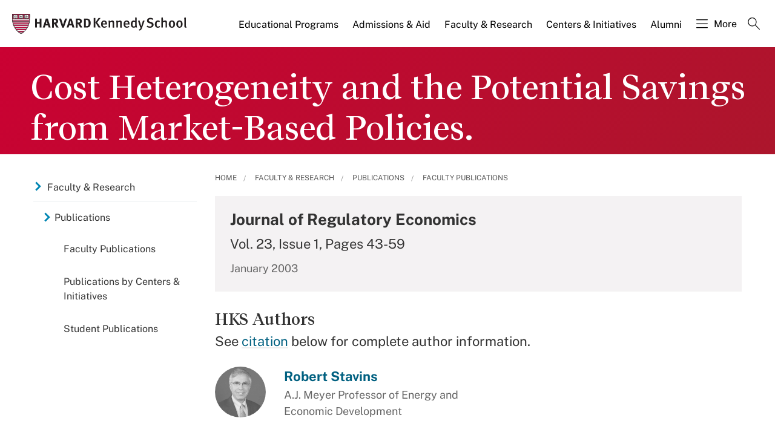

--- FILE ---
content_type: application/javascript;charset=iso-8859-1
request_url: https://fid.agkn.com/f?apiKey=2520642820
body_size: 126
content:
{ "TruAudienceID" : "E1:TTQ-H2Gzo2LUI1i8nwck-LkHgU9KCbYvZJ5wPJatSm9EOjlb6h4Cluf8dGWcGu4fymC1OnosiW96GJqa-aHO4JdqPvMfV08xnA4RZAYiG_QabMDjb9gmMOK5oqhUeWc5", "L3" : "" }

--- FILE ---
content_type: text/javascript
request_url: https://www.hks.harvard.edu/sites/default/files/js/js_o49kjbB8E6MozW3K0aX5TrFJih-6UUp9mPpqtNUjzzc.js?scope=footer&delta=0&language=en&theme=harvardkennedy&include=eJxtj0EOwyAMBD9EwpOQAYc4OBCBadO-vkTKoUW9WJrRSru2KILF4Hnkit4sxB2rhibZ1GZ3EmX_RwImLMAKT2FKUfvSDuD5RhVyDoxGIOjQz8gzbHD-yl2tUB5QfMSU0L-06yxbHXXgbHvvYJlsoGW0lclFtcZqro9c3g9GQfMkH1B099O3n66ynq3UMxWhuFUPrN6tWLPkljwI5XSv-QD5J4FQ
body_size: 144875
content:
/* @license MIT https://raw.githubusercontent.com/jquery/jquery/3.7.1/LICENSE.txt */
/*! jQuery v3.7.1 | (c) OpenJS Foundation and other contributors | jquery.org/license */
!function(e,t){"use strict";"object"==typeof module&&"object"==typeof module.exports?module.exports=e.document?t(e,!0):function(e){if(!e.document)throw new Error("jQuery requires a window with a document");return t(e)}:t(e)}("undefined"!=typeof window?window:this,function(ie,e){"use strict";var oe=[],r=Object.getPrototypeOf,ae=oe.slice,g=oe.flat?function(e){return oe.flat.call(e)}:function(e){return oe.concat.apply([],e)},s=oe.push,se=oe.indexOf,n={},i=n.toString,ue=n.hasOwnProperty,o=ue.toString,a=o.call(Object),le={},v=function(e){return"function"==typeof e&&"number"!=typeof e.nodeType&&"function"!=typeof e.item},y=function(e){return null!=e&&e===e.window},C=ie.document,u={type:!0,src:!0,nonce:!0,noModule:!0};function m(e,t,n){var r,i,o=(n=n||C).createElement("script");if(o.text=e,t)for(r in u)(i=t[r]||t.getAttribute&&t.getAttribute(r))&&o.setAttribute(r,i);n.head.appendChild(o).parentNode.removeChild(o)}function x(e){return null==e?e+"":"object"==typeof e||"function"==typeof e?n[i.call(e)]||"object":typeof e}var t="3.7.1",l=/HTML$/i,ce=function(e,t){return new ce.fn.init(e,t)};function c(e){var t=!!e&&"length"in e&&e.length,n=x(e);return!v(e)&&!y(e)&&("array"===n||0===t||"number"==typeof t&&0<t&&t-1 in e)}function fe(e,t){return e.nodeName&&e.nodeName.toLowerCase()===t.toLowerCase()}ce.fn=ce.prototype={jquery:t,constructor:ce,length:0,toArray:function(){return ae.call(this)},get:function(e){return null==e?ae.call(this):e<0?this[e+this.length]:this[e]},pushStack:function(e){var t=ce.merge(this.constructor(),e);return t.prevObject=this,t},each:function(e){return ce.each(this,e)},map:function(n){return this.pushStack(ce.map(this,function(e,t){return n.call(e,t,e)}))},slice:function(){return this.pushStack(ae.apply(this,arguments))},first:function(){return this.eq(0)},last:function(){return this.eq(-1)},even:function(){return this.pushStack(ce.grep(this,function(e,t){return(t+1)%2}))},odd:function(){return this.pushStack(ce.grep(this,function(e,t){return t%2}))},eq:function(e){var t=this.length,n=+e+(e<0?t:0);return this.pushStack(0<=n&&n<t?[this[n]]:[])},end:function(){return this.prevObject||this.constructor()},push:s,sort:oe.sort,splice:oe.splice},ce.extend=ce.fn.extend=function(){var e,t,n,r,i,o,a=arguments[0]||{},s=1,u=arguments.length,l=!1;for("boolean"==typeof a&&(l=a,a=arguments[s]||{},s++),"object"==typeof a||v(a)||(a={}),s===u&&(a=this,s--);s<u;s++)if(null!=(e=arguments[s]))for(t in e)r=e[t],"__proto__"!==t&&a!==r&&(l&&r&&(ce.isPlainObject(r)||(i=Array.isArray(r)))?(n=a[t],o=i&&!Array.isArray(n)?[]:i||ce.isPlainObject(n)?n:{},i=!1,a[t]=ce.extend(l,o,r)):void 0!==r&&(a[t]=r));return a},ce.extend({expando:"jQuery"+(t+Math.random()).replace(/\D/g,""),isReady:!0,error:function(e){throw new Error(e)},noop:function(){},isPlainObject:function(e){var t,n;return!(!e||"[object Object]"!==i.call(e))&&(!(t=r(e))||"function"==typeof(n=ue.call(t,"constructor")&&t.constructor)&&o.call(n)===a)},isEmptyObject:function(e){var t;for(t in e)return!1;return!0},globalEval:function(e,t,n){m(e,{nonce:t&&t.nonce},n)},each:function(e,t){var n,r=0;if(c(e)){for(n=e.length;r<n;r++)if(!1===t.call(e[r],r,e[r]))break}else for(r in e)if(!1===t.call(e[r],r,e[r]))break;return e},text:function(e){var t,n="",r=0,i=e.nodeType;if(!i)while(t=e[r++])n+=ce.text(t);return 1===i||11===i?e.textContent:9===i?e.documentElement.textContent:3===i||4===i?e.nodeValue:n},makeArray:function(e,t){var n=t||[];return null!=e&&(c(Object(e))?ce.merge(n,"string"==typeof e?[e]:e):s.call(n,e)),n},inArray:function(e,t,n){return null==t?-1:se.call(t,e,n)},isXMLDoc:function(e){var t=e&&e.namespaceURI,n=e&&(e.ownerDocument||e).documentElement;return!l.test(t||n&&n.nodeName||"HTML")},merge:function(e,t){for(var n=+t.length,r=0,i=e.length;r<n;r++)e[i++]=t[r];return e.length=i,e},grep:function(e,t,n){for(var r=[],i=0,o=e.length,a=!n;i<o;i++)!t(e[i],i)!==a&&r.push(e[i]);return r},map:function(e,t,n){var r,i,o=0,a=[];if(c(e))for(r=e.length;o<r;o++)null!=(i=t(e[o],o,n))&&a.push(i);else for(o in e)null!=(i=t(e[o],o,n))&&a.push(i);return g(a)},guid:1,support:le}),"function"==typeof Symbol&&(ce.fn[Symbol.iterator]=oe[Symbol.iterator]),ce.each("Boolean Number String Function Array Date RegExp Object Error Symbol".split(" "),function(e,t){n["[object "+t+"]"]=t.toLowerCase()});var pe=oe.pop,de=oe.sort,he=oe.splice,ge="[\\x20\\t\\r\\n\\f]",ve=new RegExp("^"+ge+"+|((?:^|[^\\\\])(?:\\\\.)*)"+ge+"+$","g");ce.contains=function(e,t){var n=t&&t.parentNode;return e===n||!(!n||1!==n.nodeType||!(e.contains?e.contains(n):e.compareDocumentPosition&&16&e.compareDocumentPosition(n)))};var f=/([\0-\x1f\x7f]|^-?\d)|^-$|[^\x80-\uFFFF\w-]/g;function p(e,t){return t?"\0"===e?"\ufffd":e.slice(0,-1)+"\\"+e.charCodeAt(e.length-1).toString(16)+" ":"\\"+e}ce.escapeSelector=function(e){return(e+"").replace(f,p)};var ye=C,me=s;!function(){var e,b,w,o,a,T,r,C,d,i,k=me,S=ce.expando,E=0,n=0,s=W(),c=W(),u=W(),h=W(),l=function(e,t){return e===t&&(a=!0),0},f="checked|selected|async|autofocus|autoplay|controls|defer|disabled|hidden|ismap|loop|multiple|open|readonly|required|scoped",t="(?:\\\\[\\da-fA-F]{1,6}"+ge+"?|\\\\[^\\r\\n\\f]|[\\w-]|[^\0-\\x7f])+",p="\\["+ge+"*("+t+")(?:"+ge+"*([*^$|!~]?=)"+ge+"*(?:'((?:\\\\.|[^\\\\'])*)'|\"((?:\\\\.|[^\\\\\"])*)\"|("+t+"))|)"+ge+"*\\]",g=":("+t+")(?:\\((('((?:\\\\.|[^\\\\'])*)'|\"((?:\\\\.|[^\\\\\"])*)\")|((?:\\\\.|[^\\\\()[\\]]|"+p+")*)|.*)\\)|)",v=new RegExp(ge+"+","g"),y=new RegExp("^"+ge+"*,"+ge+"*"),m=new RegExp("^"+ge+"*([>+~]|"+ge+")"+ge+"*"),x=new RegExp(ge+"|>"),j=new RegExp(g),A=new RegExp("^"+t+"$"),D={ID:new RegExp("^#("+t+")"),CLASS:new RegExp("^\\.("+t+")"),TAG:new RegExp("^("+t+"|[*])"),ATTR:new RegExp("^"+p),PSEUDO:new RegExp("^"+g),CHILD:new RegExp("^:(only|first|last|nth|nth-last)-(child|of-type)(?:\\("+ge+"*(even|odd|(([+-]|)(\\d*)n|)"+ge+"*(?:([+-]|)"+ge+"*(\\d+)|))"+ge+"*\\)|)","i"),bool:new RegExp("^(?:"+f+")$","i"),needsContext:new RegExp("^"+ge+"*[>+~]|:(even|odd|eq|gt|lt|nth|first|last)(?:\\("+ge+"*((?:-\\d)?\\d*)"+ge+"*\\)|)(?=[^-]|$)","i")},N=/^(?:input|select|textarea|button)$/i,q=/^h\d$/i,L=/^(?:#([\w-]+)|(\w+)|\.([\w-]+))$/,H=/[+~]/,O=new RegExp("\\\\[\\da-fA-F]{1,6}"+ge+"?|\\\\([^\\r\\n\\f])","g"),P=function(e,t){var n="0x"+e.slice(1)-65536;return t||(n<0?String.fromCharCode(n+65536):String.fromCharCode(n>>10|55296,1023&n|56320))},M=function(){V()},R=J(function(e){return!0===e.disabled&&fe(e,"fieldset")},{dir:"parentNode",next:"legend"});try{k.apply(oe=ae.call(ye.childNodes),ye.childNodes),oe[ye.childNodes.length].nodeType}catch(e){k={apply:function(e,t){me.apply(e,ae.call(t))},call:function(e){me.apply(e,ae.call(arguments,1))}}}function I(t,e,n,r){var i,o,a,s,u,l,c,f=e&&e.ownerDocument,p=e?e.nodeType:9;if(n=n||[],"string"!=typeof t||!t||1!==p&&9!==p&&11!==p)return n;if(!r&&(V(e),e=e||T,C)){if(11!==p&&(u=L.exec(t)))if(i=u[1]){if(9===p){if(!(a=e.getElementById(i)))return n;if(a.id===i)return k.call(n,a),n}else if(f&&(a=f.getElementById(i))&&I.contains(e,a)&&a.id===i)return k.call(n,a),n}else{if(u[2])return k.apply(n,e.getElementsByTagName(t)),n;if((i=u[3])&&e.getElementsByClassName)return k.apply(n,e.getElementsByClassName(i)),n}if(!(h[t+" "]||d&&d.test(t))){if(c=t,f=e,1===p&&(x.test(t)||m.test(t))){(f=H.test(t)&&U(e.parentNode)||e)==e&&le.scope||((s=e.getAttribute("id"))?s=ce.escapeSelector(s):e.setAttribute("id",s=S)),o=(l=Y(t)).length;while(o--)l[o]=(s?"#"+s:":scope")+" "+Q(l[o]);c=l.join(",")}try{return k.apply(n,f.querySelectorAll(c)),n}catch(e){h(t,!0)}finally{s===S&&e.removeAttribute("id")}}}return re(t.replace(ve,"$1"),e,n,r)}function W(){var r=[];return function e(t,n){return r.push(t+" ")>b.cacheLength&&delete e[r.shift()],e[t+" "]=n}}function F(e){return e[S]=!0,e}function $(e){var t=T.createElement("fieldset");try{return!!e(t)}catch(e){return!1}finally{t.parentNode&&t.parentNode.removeChild(t),t=null}}function B(t){return function(e){return fe(e,"input")&&e.type===t}}function _(t){return function(e){return(fe(e,"input")||fe(e,"button"))&&e.type===t}}function z(t){return function(e){return"form"in e?e.parentNode&&!1===e.disabled?"label"in e?"label"in e.parentNode?e.parentNode.disabled===t:e.disabled===t:e.isDisabled===t||e.isDisabled!==!t&&R(e)===t:e.disabled===t:"label"in e&&e.disabled===t}}function X(a){return F(function(o){return o=+o,F(function(e,t){var n,r=a([],e.length,o),i=r.length;while(i--)e[n=r[i]]&&(e[n]=!(t[n]=e[n]))})})}function U(e){return e&&"undefined"!=typeof e.getElementsByTagName&&e}function V(e){var t,n=e?e.ownerDocument||e:ye;return n!=T&&9===n.nodeType&&n.documentElement&&(r=(T=n).documentElement,C=!ce.isXMLDoc(T),i=r.matches||r.webkitMatchesSelector||r.msMatchesSelector,r.msMatchesSelector&&ye!=T&&(t=T.defaultView)&&t.top!==t&&t.addEventListener("unload",M),le.getById=$(function(e){return r.appendChild(e).id=ce.expando,!T.getElementsByName||!T.getElementsByName(ce.expando).length}),le.disconnectedMatch=$(function(e){return i.call(e,"*")}),le.scope=$(function(){return T.querySelectorAll(":scope")}),le.cssHas=$(function(){try{return T.querySelector(":has(*,:jqfake)"),!1}catch(e){return!0}}),le.getById?(b.filter.ID=function(e){var t=e.replace(O,P);return function(e){return e.getAttribute("id")===t}},b.find.ID=function(e,t){if("undefined"!=typeof t.getElementById&&C){var n=t.getElementById(e);return n?[n]:[]}}):(b.filter.ID=function(e){var n=e.replace(O,P);return function(e){var t="undefined"!=typeof e.getAttributeNode&&e.getAttributeNode("id");return t&&t.value===n}},b.find.ID=function(e,t){if("undefined"!=typeof t.getElementById&&C){var n,r,i,o=t.getElementById(e);if(o){if((n=o.getAttributeNode("id"))&&n.value===e)return[o];i=t.getElementsByName(e),r=0;while(o=i[r++])if((n=o.getAttributeNode("id"))&&n.value===e)return[o]}return[]}}),b.find.TAG=function(e,t){return"undefined"!=typeof t.getElementsByTagName?t.getElementsByTagName(e):t.querySelectorAll(e)},b.find.CLASS=function(e,t){if("undefined"!=typeof t.getElementsByClassName&&C)return t.getElementsByClassName(e)},d=[],$(function(e){var t;r.appendChild(e).innerHTML="<a id='"+S+"' href='' disabled='disabled'></a><select id='"+S+"-\r\\' disabled='disabled'><option selected=''></option></select>",e.querySelectorAll("[selected]").length||d.push("\\["+ge+"*(?:value|"+f+")"),e.querySelectorAll("[id~="+S+"-]").length||d.push("~="),e.querySelectorAll("a#"+S+"+*").length||d.push(".#.+[+~]"),e.querySelectorAll(":checked").length||d.push(":checked"),(t=T.createElement("input")).setAttribute("type","hidden"),e.appendChild(t).setAttribute("name","D"),r.appendChild(e).disabled=!0,2!==e.querySelectorAll(":disabled").length&&d.push(":enabled",":disabled"),(t=T.createElement("input")).setAttribute("name",""),e.appendChild(t),e.querySelectorAll("[name='']").length||d.push("\\["+ge+"*name"+ge+"*="+ge+"*(?:''|\"\")")}),le.cssHas||d.push(":has"),d=d.length&&new RegExp(d.join("|")),l=function(e,t){if(e===t)return a=!0,0;var n=!e.compareDocumentPosition-!t.compareDocumentPosition;return n||(1&(n=(e.ownerDocument||e)==(t.ownerDocument||t)?e.compareDocumentPosition(t):1)||!le.sortDetached&&t.compareDocumentPosition(e)===n?e===T||e.ownerDocument==ye&&I.contains(ye,e)?-1:t===T||t.ownerDocument==ye&&I.contains(ye,t)?1:o?se.call(o,e)-se.call(o,t):0:4&n?-1:1)}),T}for(e in I.matches=function(e,t){return I(e,null,null,t)},I.matchesSelector=function(e,t){if(V(e),C&&!h[t+" "]&&(!d||!d.test(t)))try{var n=i.call(e,t);if(n||le.disconnectedMatch||e.document&&11!==e.document.nodeType)return n}catch(e){h(t,!0)}return 0<I(t,T,null,[e]).length},I.contains=function(e,t){return(e.ownerDocument||e)!=T&&V(e),ce.contains(e,t)},I.attr=function(e,t){(e.ownerDocument||e)!=T&&V(e);var n=b.attrHandle[t.toLowerCase()],r=n&&ue.call(b.attrHandle,t.toLowerCase())?n(e,t,!C):void 0;return void 0!==r?r:e.getAttribute(t)},I.error=function(e){throw new Error("Syntax error, unrecognized expression: "+e)},ce.uniqueSort=function(e){var t,n=[],r=0,i=0;if(a=!le.sortStable,o=!le.sortStable&&ae.call(e,0),de.call(e,l),a){while(t=e[i++])t===e[i]&&(r=n.push(i));while(r--)he.call(e,n[r],1)}return o=null,e},ce.fn.uniqueSort=function(){return this.pushStack(ce.uniqueSort(ae.apply(this)))},(b=ce.expr={cacheLength:50,createPseudo:F,match:D,attrHandle:{},find:{},relative:{">":{dir:"parentNode",first:!0}," ":{dir:"parentNode"},"+":{dir:"previousSibling",first:!0},"~":{dir:"previousSibling"}},preFilter:{ATTR:function(e){return e[1]=e[1].replace(O,P),e[3]=(e[3]||e[4]||e[5]||"").replace(O,P),"~="===e[2]&&(e[3]=" "+e[3]+" "),e.slice(0,4)},CHILD:function(e){return e[1]=e[1].toLowerCase(),"nth"===e[1].slice(0,3)?(e[3]||I.error(e[0]),e[4]=+(e[4]?e[5]+(e[6]||1):2*("even"===e[3]||"odd"===e[3])),e[5]=+(e[7]+e[8]||"odd"===e[3])):e[3]&&I.error(e[0]),e},PSEUDO:function(e){var t,n=!e[6]&&e[2];return D.CHILD.test(e[0])?null:(e[3]?e[2]=e[4]||e[5]||"":n&&j.test(n)&&(t=Y(n,!0))&&(t=n.indexOf(")",n.length-t)-n.length)&&(e[0]=e[0].slice(0,t),e[2]=n.slice(0,t)),e.slice(0,3))}},filter:{TAG:function(e){var t=e.replace(O,P).toLowerCase();return"*"===e?function(){return!0}:function(e){return fe(e,t)}},CLASS:function(e){var t=s[e+" "];return t||(t=new RegExp("(^|"+ge+")"+e+"("+ge+"|$)"))&&s(e,function(e){return t.test("string"==typeof e.className&&e.className||"undefined"!=typeof e.getAttribute&&e.getAttribute("class")||"")})},ATTR:function(n,r,i){return function(e){var t=I.attr(e,n);return null==t?"!="===r:!r||(t+="","="===r?t===i:"!="===r?t!==i:"^="===r?i&&0===t.indexOf(i):"*="===r?i&&-1<t.indexOf(i):"$="===r?i&&t.slice(-i.length)===i:"~="===r?-1<(" "+t.replace(v," ")+" ").indexOf(i):"|="===r&&(t===i||t.slice(0,i.length+1)===i+"-"))}},CHILD:function(d,e,t,h,g){var v="nth"!==d.slice(0,3),y="last"!==d.slice(-4),m="of-type"===e;return 1===h&&0===g?function(e){return!!e.parentNode}:function(e,t,n){var r,i,o,a,s,u=v!==y?"nextSibling":"previousSibling",l=e.parentNode,c=m&&e.nodeName.toLowerCase(),f=!n&&!m,p=!1;if(l){if(v){while(u){o=e;while(o=o[u])if(m?fe(o,c):1===o.nodeType)return!1;s=u="only"===d&&!s&&"nextSibling"}return!0}if(s=[y?l.firstChild:l.lastChild],y&&f){p=(a=(r=(i=l[S]||(l[S]={}))[d]||[])[0]===E&&r[1])&&r[2],o=a&&l.childNodes[a];while(o=++a&&o&&o[u]||(p=a=0)||s.pop())if(1===o.nodeType&&++p&&o===e){i[d]=[E,a,p];break}}else if(f&&(p=a=(r=(i=e[S]||(e[S]={}))[d]||[])[0]===E&&r[1]),!1===p)while(o=++a&&o&&o[u]||(p=a=0)||s.pop())if((m?fe(o,c):1===o.nodeType)&&++p&&(f&&((i=o[S]||(o[S]={}))[d]=[E,p]),o===e))break;return(p-=g)===h||p%h==0&&0<=p/h}}},PSEUDO:function(e,o){var t,a=b.pseudos[e]||b.setFilters[e.toLowerCase()]||I.error("unsupported pseudo: "+e);return a[S]?a(o):1<a.length?(t=[e,e,"",o],b.setFilters.hasOwnProperty(e.toLowerCase())?F(function(e,t){var n,r=a(e,o),i=r.length;while(i--)e[n=se.call(e,r[i])]=!(t[n]=r[i])}):function(e){return a(e,0,t)}):a}},pseudos:{not:F(function(e){var r=[],i=[],s=ne(e.replace(ve,"$1"));return s[S]?F(function(e,t,n,r){var i,o=s(e,null,r,[]),a=e.length;while(a--)(i=o[a])&&(e[a]=!(t[a]=i))}):function(e,t,n){return r[0]=e,s(r,null,n,i),r[0]=null,!i.pop()}}),has:F(function(t){return function(e){return 0<I(t,e).length}}),contains:F(function(t){return t=t.replace(O,P),function(e){return-1<(e.textContent||ce.text(e)).indexOf(t)}}),lang:F(function(n){return A.test(n||"")||I.error("unsupported lang: "+n),n=n.replace(O,P).toLowerCase(),function(e){var t;do{if(t=C?e.lang:e.getAttribute("xml:lang")||e.getAttribute("lang"))return(t=t.toLowerCase())===n||0===t.indexOf(n+"-")}while((e=e.parentNode)&&1===e.nodeType);return!1}}),target:function(e){var t=ie.location&&ie.location.hash;return t&&t.slice(1)===e.id},root:function(e){return e===r},focus:function(e){return e===function(){try{return T.activeElement}catch(e){}}()&&T.hasFocus()&&!!(e.type||e.href||~e.tabIndex)},enabled:z(!1),disabled:z(!0),checked:function(e){return fe(e,"input")&&!!e.checked||fe(e,"option")&&!!e.selected},selected:function(e){return e.parentNode&&e.parentNode.selectedIndex,!0===e.selected},empty:function(e){for(e=e.firstChild;e;e=e.nextSibling)if(e.nodeType<6)return!1;return!0},parent:function(e){return!b.pseudos.empty(e)},header:function(e){return q.test(e.nodeName)},input:function(e){return N.test(e.nodeName)},button:function(e){return fe(e,"input")&&"button"===e.type||fe(e,"button")},text:function(e){var t;return fe(e,"input")&&"text"===e.type&&(null==(t=e.getAttribute("type"))||"text"===t.toLowerCase())},first:X(function(){return[0]}),last:X(function(e,t){return[t-1]}),eq:X(function(e,t,n){return[n<0?n+t:n]}),even:X(function(e,t){for(var n=0;n<t;n+=2)e.push(n);return e}),odd:X(function(e,t){for(var n=1;n<t;n+=2)e.push(n);return e}),lt:X(function(e,t,n){var r;for(r=n<0?n+t:t<n?t:n;0<=--r;)e.push(r);return e}),gt:X(function(e,t,n){for(var r=n<0?n+t:n;++r<t;)e.push(r);return e})}}).pseudos.nth=b.pseudos.eq,{radio:!0,checkbox:!0,file:!0,password:!0,image:!0})b.pseudos[e]=B(e);for(e in{submit:!0,reset:!0})b.pseudos[e]=_(e);function G(){}function Y(e,t){var n,r,i,o,a,s,u,l=c[e+" "];if(l)return t?0:l.slice(0);a=e,s=[],u=b.preFilter;while(a){for(o in n&&!(r=y.exec(a))||(r&&(a=a.slice(r[0].length)||a),s.push(i=[])),n=!1,(r=m.exec(a))&&(n=r.shift(),i.push({value:n,type:r[0].replace(ve," ")}),a=a.slice(n.length)),b.filter)!(r=D[o].exec(a))||u[o]&&!(r=u[o](r))||(n=r.shift(),i.push({value:n,type:o,matches:r}),a=a.slice(n.length));if(!n)break}return t?a.length:a?I.error(e):c(e,s).slice(0)}function Q(e){for(var t=0,n=e.length,r="";t<n;t++)r+=e[t].value;return r}function J(a,e,t){var s=e.dir,u=e.next,l=u||s,c=t&&"parentNode"===l,f=n++;return e.first?function(e,t,n){while(e=e[s])if(1===e.nodeType||c)return a(e,t,n);return!1}:function(e,t,n){var r,i,o=[E,f];if(n){while(e=e[s])if((1===e.nodeType||c)&&a(e,t,n))return!0}else while(e=e[s])if(1===e.nodeType||c)if(i=e[S]||(e[S]={}),u&&fe(e,u))e=e[s]||e;else{if((r=i[l])&&r[0]===E&&r[1]===f)return o[2]=r[2];if((i[l]=o)[2]=a(e,t,n))return!0}return!1}}function K(i){return 1<i.length?function(e,t,n){var r=i.length;while(r--)if(!i[r](e,t,n))return!1;return!0}:i[0]}function Z(e,t,n,r,i){for(var o,a=[],s=0,u=e.length,l=null!=t;s<u;s++)(o=e[s])&&(n&&!n(o,r,i)||(a.push(o),l&&t.push(s)));return a}function ee(d,h,g,v,y,e){return v&&!v[S]&&(v=ee(v)),y&&!y[S]&&(y=ee(y,e)),F(function(e,t,n,r){var i,o,a,s,u=[],l=[],c=t.length,f=e||function(e,t,n){for(var r=0,i=t.length;r<i;r++)I(e,t[r],n);return n}(h||"*",n.nodeType?[n]:n,[]),p=!d||!e&&h?f:Z(f,u,d,n,r);if(g?g(p,s=y||(e?d:c||v)?[]:t,n,r):s=p,v){i=Z(s,l),v(i,[],n,r),o=i.length;while(o--)(a=i[o])&&(s[l[o]]=!(p[l[o]]=a))}if(e){if(y||d){if(y){i=[],o=s.length;while(o--)(a=s[o])&&i.push(p[o]=a);y(null,s=[],i,r)}o=s.length;while(o--)(a=s[o])&&-1<(i=y?se.call(e,a):u[o])&&(e[i]=!(t[i]=a))}}else s=Z(s===t?s.splice(c,s.length):s),y?y(null,t,s,r):k.apply(t,s)})}function te(e){for(var i,t,n,r=e.length,o=b.relative[e[0].type],a=o||b.relative[" "],s=o?1:0,u=J(function(e){return e===i},a,!0),l=J(function(e){return-1<se.call(i,e)},a,!0),c=[function(e,t,n){var r=!o&&(n||t!=w)||((i=t).nodeType?u(e,t,n):l(e,t,n));return i=null,r}];s<r;s++)if(t=b.relative[e[s].type])c=[J(K(c),t)];else{if((t=b.filter[e[s].type].apply(null,e[s].matches))[S]){for(n=++s;n<r;n++)if(b.relative[e[n].type])break;return ee(1<s&&K(c),1<s&&Q(e.slice(0,s-1).concat({value:" "===e[s-2].type?"*":""})).replace(ve,"$1"),t,s<n&&te(e.slice(s,n)),n<r&&te(e=e.slice(n)),n<r&&Q(e))}c.push(t)}return K(c)}function ne(e,t){var n,v,y,m,x,r,i=[],o=[],a=u[e+" "];if(!a){t||(t=Y(e)),n=t.length;while(n--)(a=te(t[n]))[S]?i.push(a):o.push(a);(a=u(e,(v=o,m=0<(y=i).length,x=0<v.length,r=function(e,t,n,r,i){var o,a,s,u=0,l="0",c=e&&[],f=[],p=w,d=e||x&&b.find.TAG("*",i),h=E+=null==p?1:Math.random()||.1,g=d.length;for(i&&(w=t==T||t||i);l!==g&&null!=(o=d[l]);l++){if(x&&o){a=0,t||o.ownerDocument==T||(V(o),n=!C);while(s=v[a++])if(s(o,t||T,n)){k.call(r,o);break}i&&(E=h)}m&&((o=!s&&o)&&u--,e&&c.push(o))}if(u+=l,m&&l!==u){a=0;while(s=y[a++])s(c,f,t,n);if(e){if(0<u)while(l--)c[l]||f[l]||(f[l]=pe.call(r));f=Z(f)}k.apply(r,f),i&&!e&&0<f.length&&1<u+y.length&&ce.uniqueSort(r)}return i&&(E=h,w=p),c},m?F(r):r))).selector=e}return a}function re(e,t,n,r){var i,o,a,s,u,l="function"==typeof e&&e,c=!r&&Y(e=l.selector||e);if(n=n||[],1===c.length){if(2<(o=c[0]=c[0].slice(0)).length&&"ID"===(a=o[0]).type&&9===t.nodeType&&C&&b.relative[o[1].type]){if(!(t=(b.find.ID(a.matches[0].replace(O,P),t)||[])[0]))return n;l&&(t=t.parentNode),e=e.slice(o.shift().value.length)}i=D.needsContext.test(e)?0:o.length;while(i--){if(a=o[i],b.relative[s=a.type])break;if((u=b.find[s])&&(r=u(a.matches[0].replace(O,P),H.test(o[0].type)&&U(t.parentNode)||t))){if(o.splice(i,1),!(e=r.length&&Q(o)))return k.apply(n,r),n;break}}}return(l||ne(e,c))(r,t,!C,n,!t||H.test(e)&&U(t.parentNode)||t),n}G.prototype=b.filters=b.pseudos,b.setFilters=new G,le.sortStable=S.split("").sort(l).join("")===S,V(),le.sortDetached=$(function(e){return 1&e.compareDocumentPosition(T.createElement("fieldset"))}),ce.find=I,ce.expr[":"]=ce.expr.pseudos,ce.unique=ce.uniqueSort,I.compile=ne,I.select=re,I.setDocument=V,I.tokenize=Y,I.escape=ce.escapeSelector,I.getText=ce.text,I.isXML=ce.isXMLDoc,I.selectors=ce.expr,I.support=ce.support,I.uniqueSort=ce.uniqueSort}();var d=function(e,t,n){var r=[],i=void 0!==n;while((e=e[t])&&9!==e.nodeType)if(1===e.nodeType){if(i&&ce(e).is(n))break;r.push(e)}return r},h=function(e,t){for(var n=[];e;e=e.nextSibling)1===e.nodeType&&e!==t&&n.push(e);return n},b=ce.expr.match.needsContext,w=/^<([a-z][^\/\0>:\x20\t\r\n\f]*)[\x20\t\r\n\f]*\/?>(?:<\/\1>|)$/i;function T(e,n,r){return v(n)?ce.grep(e,function(e,t){return!!n.call(e,t,e)!==r}):n.nodeType?ce.grep(e,function(e){return e===n!==r}):"string"!=typeof n?ce.grep(e,function(e){return-1<se.call(n,e)!==r}):ce.filter(n,e,r)}ce.filter=function(e,t,n){var r=t[0];return n&&(e=":not("+e+")"),1===t.length&&1===r.nodeType?ce.find.matchesSelector(r,e)?[r]:[]:ce.find.matches(e,ce.grep(t,function(e){return 1===e.nodeType}))},ce.fn.extend({find:function(e){var t,n,r=this.length,i=this;if("string"!=typeof e)return this.pushStack(ce(e).filter(function(){for(t=0;t<r;t++)if(ce.contains(i[t],this))return!0}));for(n=this.pushStack([]),t=0;t<r;t++)ce.find(e,i[t],n);return 1<r?ce.uniqueSort(n):n},filter:function(e){return this.pushStack(T(this,e||[],!1))},not:function(e){return this.pushStack(T(this,e||[],!0))},is:function(e){return!!T(this,"string"==typeof e&&b.test(e)?ce(e):e||[],!1).length}});var k,S=/^(?:\s*(<[\w\W]+>)[^>]*|#([\w-]+))$/;(ce.fn.init=function(e,t,n){var r,i;if(!e)return this;if(n=n||k,"string"==typeof e){if(!(r="<"===e[0]&&">"===e[e.length-1]&&3<=e.length?[null,e,null]:S.exec(e))||!r[1]&&t)return!t||t.jquery?(t||n).find(e):this.constructor(t).find(e);if(r[1]){if(t=t instanceof ce?t[0]:t,ce.merge(this,ce.parseHTML(r[1],t&&t.nodeType?t.ownerDocument||t:C,!0)),w.test(r[1])&&ce.isPlainObject(t))for(r in t)v(this[r])?this[r](t[r]):this.attr(r,t[r]);return this}return(i=C.getElementById(r[2]))&&(this[0]=i,this.length=1),this}return e.nodeType?(this[0]=e,this.length=1,this):v(e)?void 0!==n.ready?n.ready(e):e(ce):ce.makeArray(e,this)}).prototype=ce.fn,k=ce(C);var E=/^(?:parents|prev(?:Until|All))/,j={children:!0,contents:!0,next:!0,prev:!0};function A(e,t){while((e=e[t])&&1!==e.nodeType);return e}ce.fn.extend({has:function(e){var t=ce(e,this),n=t.length;return this.filter(function(){for(var e=0;e<n;e++)if(ce.contains(this,t[e]))return!0})},closest:function(e,t){var n,r=0,i=this.length,o=[],a="string"!=typeof e&&ce(e);if(!b.test(e))for(;r<i;r++)for(n=this[r];n&&n!==t;n=n.parentNode)if(n.nodeType<11&&(a?-1<a.index(n):1===n.nodeType&&ce.find.matchesSelector(n,e))){o.push(n);break}return this.pushStack(1<o.length?ce.uniqueSort(o):o)},index:function(e){return e?"string"==typeof e?se.call(ce(e),this[0]):se.call(this,e.jquery?e[0]:e):this[0]&&this[0].parentNode?this.first().prevAll().length:-1},add:function(e,t){return this.pushStack(ce.uniqueSort(ce.merge(this.get(),ce(e,t))))},addBack:function(e){return this.add(null==e?this.prevObject:this.prevObject.filter(e))}}),ce.each({parent:function(e){var t=e.parentNode;return t&&11!==t.nodeType?t:null},parents:function(e){return d(e,"parentNode")},parentsUntil:function(e,t,n){return d(e,"parentNode",n)},next:function(e){return A(e,"nextSibling")},prev:function(e){return A(e,"previousSibling")},nextAll:function(e){return d(e,"nextSibling")},prevAll:function(e){return d(e,"previousSibling")},nextUntil:function(e,t,n){return d(e,"nextSibling",n)},prevUntil:function(e,t,n){return d(e,"previousSibling",n)},siblings:function(e){return h((e.parentNode||{}).firstChild,e)},children:function(e){return h(e.firstChild)},contents:function(e){return null!=e.contentDocument&&r(e.contentDocument)?e.contentDocument:(fe(e,"template")&&(e=e.content||e),ce.merge([],e.childNodes))}},function(r,i){ce.fn[r]=function(e,t){var n=ce.map(this,i,e);return"Until"!==r.slice(-5)&&(t=e),t&&"string"==typeof t&&(n=ce.filter(t,n)),1<this.length&&(j[r]||ce.uniqueSort(n),E.test(r)&&n.reverse()),this.pushStack(n)}});var D=/[^\x20\t\r\n\f]+/g;function N(e){return e}function q(e){throw e}function L(e,t,n,r){var i;try{e&&v(i=e.promise)?i.call(e).done(t).fail(n):e&&v(i=e.then)?i.call(e,t,n):t.apply(void 0,[e].slice(r))}catch(e){n.apply(void 0,[e])}}ce.Callbacks=function(r){var e,n;r="string"==typeof r?(e=r,n={},ce.each(e.match(D)||[],function(e,t){n[t]=!0}),n):ce.extend({},r);var i,t,o,a,s=[],u=[],l=-1,c=function(){for(a=a||r.once,o=i=!0;u.length;l=-1){t=u.shift();while(++l<s.length)!1===s[l].apply(t[0],t[1])&&r.stopOnFalse&&(l=s.length,t=!1)}r.memory||(t=!1),i=!1,a&&(s=t?[]:"")},f={add:function(){return s&&(t&&!i&&(l=s.length-1,u.push(t)),function n(e){ce.each(e,function(e,t){v(t)?r.unique&&f.has(t)||s.push(t):t&&t.length&&"string"!==x(t)&&n(t)})}(arguments),t&&!i&&c()),this},remove:function(){return ce.each(arguments,function(e,t){var n;while(-1<(n=ce.inArray(t,s,n)))s.splice(n,1),n<=l&&l--}),this},has:function(e){return e?-1<ce.inArray(e,s):0<s.length},empty:function(){return s&&(s=[]),this},disable:function(){return a=u=[],s=t="",this},disabled:function(){return!s},lock:function(){return a=u=[],t||i||(s=t=""),this},locked:function(){return!!a},fireWith:function(e,t){return a||(t=[e,(t=t||[]).slice?t.slice():t],u.push(t),i||c()),this},fire:function(){return f.fireWith(this,arguments),this},fired:function(){return!!o}};return f},ce.extend({Deferred:function(e){var o=[["notify","progress",ce.Callbacks("memory"),ce.Callbacks("memory"),2],["resolve","done",ce.Callbacks("once memory"),ce.Callbacks("once memory"),0,"resolved"],["reject","fail",ce.Callbacks("once memory"),ce.Callbacks("once memory"),1,"rejected"]],i="pending",a={state:function(){return i},always:function(){return s.done(arguments).fail(arguments),this},"catch":function(e){return a.then(null,e)},pipe:function(){var i=arguments;return ce.Deferred(function(r){ce.each(o,function(e,t){var n=v(i[t[4]])&&i[t[4]];s[t[1]](function(){var e=n&&n.apply(this,arguments);e&&v(e.promise)?e.promise().progress(r.notify).done(r.resolve).fail(r.reject):r[t[0]+"With"](this,n?[e]:arguments)})}),i=null}).promise()},then:function(t,n,r){var u=0;function l(i,o,a,s){return function(){var n=this,r=arguments,e=function(){var e,t;if(!(i<u)){if((e=a.apply(n,r))===o.promise())throw new TypeError("Thenable self-resolution");t=e&&("object"==typeof e||"function"==typeof e)&&e.then,v(t)?s?t.call(e,l(u,o,N,s),l(u,o,q,s)):(u++,t.call(e,l(u,o,N,s),l(u,o,q,s),l(u,o,N,o.notifyWith))):(a!==N&&(n=void 0,r=[e]),(s||o.resolveWith)(n,r))}},t=s?e:function(){try{e()}catch(e){ce.Deferred.exceptionHook&&ce.Deferred.exceptionHook(e,t.error),u<=i+1&&(a!==q&&(n=void 0,r=[e]),o.rejectWith(n,r))}};i?t():(ce.Deferred.getErrorHook?t.error=ce.Deferred.getErrorHook():ce.Deferred.getStackHook&&(t.error=ce.Deferred.getStackHook()),ie.setTimeout(t))}}return ce.Deferred(function(e){o[0][3].add(l(0,e,v(r)?r:N,e.notifyWith)),o[1][3].add(l(0,e,v(t)?t:N)),o[2][3].add(l(0,e,v(n)?n:q))}).promise()},promise:function(e){return null!=e?ce.extend(e,a):a}},s={};return ce.each(o,function(e,t){var n=t[2],r=t[5];a[t[1]]=n.add,r&&n.add(function(){i=r},o[3-e][2].disable,o[3-e][3].disable,o[0][2].lock,o[0][3].lock),n.add(t[3].fire),s[t[0]]=function(){return s[t[0]+"With"](this===s?void 0:this,arguments),this},s[t[0]+"With"]=n.fireWith}),a.promise(s),e&&e.call(s,s),s},when:function(e){var n=arguments.length,t=n,r=Array(t),i=ae.call(arguments),o=ce.Deferred(),a=function(t){return function(e){r[t]=this,i[t]=1<arguments.length?ae.call(arguments):e,--n||o.resolveWith(r,i)}};if(n<=1&&(L(e,o.done(a(t)).resolve,o.reject,!n),"pending"===o.state()||v(i[t]&&i[t].then)))return o.then();while(t--)L(i[t],a(t),o.reject);return o.promise()}});var H=/^(Eval|Internal|Range|Reference|Syntax|Type|URI)Error$/;ce.Deferred.exceptionHook=function(e,t){ie.console&&ie.console.warn&&e&&H.test(e.name)&&ie.console.warn("jQuery.Deferred exception: "+e.message,e.stack,t)},ce.readyException=function(e){ie.setTimeout(function(){throw e})};var O=ce.Deferred();function P(){C.removeEventListener("DOMContentLoaded",P),ie.removeEventListener("load",P),ce.ready()}ce.fn.ready=function(e){return O.then(e)["catch"](function(e){ce.readyException(e)}),this},ce.extend({isReady:!1,readyWait:1,ready:function(e){(!0===e?--ce.readyWait:ce.isReady)||(ce.isReady=!0)!==e&&0<--ce.readyWait||O.resolveWith(C,[ce])}}),ce.ready.then=O.then,"complete"===C.readyState||"loading"!==C.readyState&&!C.documentElement.doScroll?ie.setTimeout(ce.ready):(C.addEventListener("DOMContentLoaded",P),ie.addEventListener("load",P));var M=function(e,t,n,r,i,o,a){var s=0,u=e.length,l=null==n;if("object"===x(n))for(s in i=!0,n)M(e,t,s,n[s],!0,o,a);else if(void 0!==r&&(i=!0,v(r)||(a=!0),l&&(a?(t.call(e,r),t=null):(l=t,t=function(e,t,n){return l.call(ce(e),n)})),t))for(;s<u;s++)t(e[s],n,a?r:r.call(e[s],s,t(e[s],n)));return i?e:l?t.call(e):u?t(e[0],n):o},R=/^-ms-/,I=/-([a-z])/g;function W(e,t){return t.toUpperCase()}function F(e){return e.replace(R,"ms-").replace(I,W)}var $=function(e){return 1===e.nodeType||9===e.nodeType||!+e.nodeType};function B(){this.expando=ce.expando+B.uid++}B.uid=1,B.prototype={cache:function(e){var t=e[this.expando];return t||(t={},$(e)&&(e.nodeType?e[this.expando]=t:Object.defineProperty(e,this.expando,{value:t,configurable:!0}))),t},set:function(e,t,n){var r,i=this.cache(e);if("string"==typeof t)i[F(t)]=n;else for(r in t)i[F(r)]=t[r];return i},get:function(e,t){return void 0===t?this.cache(e):e[this.expando]&&e[this.expando][F(t)]},access:function(e,t,n){return void 0===t||t&&"string"==typeof t&&void 0===n?this.get(e,t):(this.set(e,t,n),void 0!==n?n:t)},remove:function(e,t){var n,r=e[this.expando];if(void 0!==r){if(void 0!==t){n=(t=Array.isArray(t)?t.map(F):(t=F(t))in r?[t]:t.match(D)||[]).length;while(n--)delete r[t[n]]}(void 0===t||ce.isEmptyObject(r))&&(e.nodeType?e[this.expando]=void 0:delete e[this.expando])}},hasData:function(e){var t=e[this.expando];return void 0!==t&&!ce.isEmptyObject(t)}};var _=new B,z=new B,X=/^(?:\{[\w\W]*\}|\[[\w\W]*\])$/,U=/[A-Z]/g;function V(e,t,n){var r,i;if(void 0===n&&1===e.nodeType)if(r="data-"+t.replace(U,"-$&").toLowerCase(),"string"==typeof(n=e.getAttribute(r))){try{n="true"===(i=n)||"false"!==i&&("null"===i?null:i===+i+""?+i:X.test(i)?JSON.parse(i):i)}catch(e){}z.set(e,t,n)}else n=void 0;return n}ce.extend({hasData:function(e){return z.hasData(e)||_.hasData(e)},data:function(e,t,n){return z.access(e,t,n)},removeData:function(e,t){z.remove(e,t)},_data:function(e,t,n){return _.access(e,t,n)},_removeData:function(e,t){_.remove(e,t)}}),ce.fn.extend({data:function(n,e){var t,r,i,o=this[0],a=o&&o.attributes;if(void 0===n){if(this.length&&(i=z.get(o),1===o.nodeType&&!_.get(o,"hasDataAttrs"))){t=a.length;while(t--)a[t]&&0===(r=a[t].name).indexOf("data-")&&(r=F(r.slice(5)),V(o,r,i[r]));_.set(o,"hasDataAttrs",!0)}return i}return"object"==typeof n?this.each(function(){z.set(this,n)}):M(this,function(e){var t;if(o&&void 0===e)return void 0!==(t=z.get(o,n))?t:void 0!==(t=V(o,n))?t:void 0;this.each(function(){z.set(this,n,e)})},null,e,1<arguments.length,null,!0)},removeData:function(e){return this.each(function(){z.remove(this,e)})}}),ce.extend({queue:function(e,t,n){var r;if(e)return t=(t||"fx")+"queue",r=_.get(e,t),n&&(!r||Array.isArray(n)?r=_.access(e,t,ce.makeArray(n)):r.push(n)),r||[]},dequeue:function(e,t){t=t||"fx";var n=ce.queue(e,t),r=n.length,i=n.shift(),o=ce._queueHooks(e,t);"inprogress"===i&&(i=n.shift(),r--),i&&("fx"===t&&n.unshift("inprogress"),delete o.stop,i.call(e,function(){ce.dequeue(e,t)},o)),!r&&o&&o.empty.fire()},_queueHooks:function(e,t){var n=t+"queueHooks";return _.get(e,n)||_.access(e,n,{empty:ce.Callbacks("once memory").add(function(){_.remove(e,[t+"queue",n])})})}}),ce.fn.extend({queue:function(t,n){var e=2;return"string"!=typeof t&&(n=t,t="fx",e--),arguments.length<e?ce.queue(this[0],t):void 0===n?this:this.each(function(){var e=ce.queue(this,t,n);ce._queueHooks(this,t),"fx"===t&&"inprogress"!==e[0]&&ce.dequeue(this,t)})},dequeue:function(e){return this.each(function(){ce.dequeue(this,e)})},clearQueue:function(e){return this.queue(e||"fx",[])},promise:function(e,t){var n,r=1,i=ce.Deferred(),o=this,a=this.length,s=function(){--r||i.resolveWith(o,[o])};"string"!=typeof e&&(t=e,e=void 0),e=e||"fx";while(a--)(n=_.get(o[a],e+"queueHooks"))&&n.empty&&(r++,n.empty.add(s));return s(),i.promise(t)}});var G=/[+-]?(?:\d*\.|)\d+(?:[eE][+-]?\d+|)/.source,Y=new RegExp("^(?:([+-])=|)("+G+")([a-z%]*)$","i"),Q=["Top","Right","Bottom","Left"],J=C.documentElement,K=function(e){return ce.contains(e.ownerDocument,e)},Z={composed:!0};J.getRootNode&&(K=function(e){return ce.contains(e.ownerDocument,e)||e.getRootNode(Z)===e.ownerDocument});var ee=function(e,t){return"none"===(e=t||e).style.display||""===e.style.display&&K(e)&&"none"===ce.css(e,"display")};function te(e,t,n,r){var i,o,a=20,s=r?function(){return r.cur()}:function(){return ce.css(e,t,"")},u=s(),l=n&&n[3]||(ce.cssNumber[t]?"":"px"),c=e.nodeType&&(ce.cssNumber[t]||"px"!==l&&+u)&&Y.exec(ce.css(e,t));if(c&&c[3]!==l){u/=2,l=l||c[3],c=+u||1;while(a--)ce.style(e,t,c+l),(1-o)*(1-(o=s()/u||.5))<=0&&(a=0),c/=o;c*=2,ce.style(e,t,c+l),n=n||[]}return n&&(c=+c||+u||0,i=n[1]?c+(n[1]+1)*n[2]:+n[2],r&&(r.unit=l,r.start=c,r.end=i)),i}var ne={};function re(e,t){for(var n,r,i,o,a,s,u,l=[],c=0,f=e.length;c<f;c++)(r=e[c]).style&&(n=r.style.display,t?("none"===n&&(l[c]=_.get(r,"display")||null,l[c]||(r.style.display="")),""===r.style.display&&ee(r)&&(l[c]=(u=a=o=void 0,a=(i=r).ownerDocument,s=i.nodeName,(u=ne[s])||(o=a.body.appendChild(a.createElement(s)),u=ce.css(o,"display"),o.parentNode.removeChild(o),"none"===u&&(u="block"),ne[s]=u)))):"none"!==n&&(l[c]="none",_.set(r,"display",n)));for(c=0;c<f;c++)null!=l[c]&&(e[c].style.display=l[c]);return e}ce.fn.extend({show:function(){return re(this,!0)},hide:function(){return re(this)},toggle:function(e){return"boolean"==typeof e?e?this.show():this.hide():this.each(function(){ee(this)?ce(this).show():ce(this).hide()})}});var xe,be,we=/^(?:checkbox|radio)$/i,Te=/<([a-z][^\/\0>\x20\t\r\n\f]*)/i,Ce=/^$|^module$|\/(?:java|ecma)script/i;xe=C.createDocumentFragment().appendChild(C.createElement("div")),(be=C.createElement("input")).setAttribute("type","radio"),be.setAttribute("checked","checked"),be.setAttribute("name","t"),xe.appendChild(be),le.checkClone=xe.cloneNode(!0).cloneNode(!0).lastChild.checked,xe.innerHTML="<textarea>x</textarea>",le.noCloneChecked=!!xe.cloneNode(!0).lastChild.defaultValue,xe.innerHTML="<option></option>",le.option=!!xe.lastChild;var ke={thead:[1,"<table>","</table>"],col:[2,"<table><colgroup>","</colgroup></table>"],tr:[2,"<table><tbody>","</tbody></table>"],td:[3,"<table><tbody><tr>","</tr></tbody></table>"],_default:[0,"",""]};function Se(e,t){var n;return n="undefined"!=typeof e.getElementsByTagName?e.getElementsByTagName(t||"*"):"undefined"!=typeof e.querySelectorAll?e.querySelectorAll(t||"*"):[],void 0===t||t&&fe(e,t)?ce.merge([e],n):n}function Ee(e,t){for(var n=0,r=e.length;n<r;n++)_.set(e[n],"globalEval",!t||_.get(t[n],"globalEval"))}ke.tbody=ke.tfoot=ke.colgroup=ke.caption=ke.thead,ke.th=ke.td,le.option||(ke.optgroup=ke.option=[1,"<select multiple='multiple'>","</select>"]);var je=/<|&#?\w+;/;function Ae(e,t,n,r,i){for(var o,a,s,u,l,c,f=t.createDocumentFragment(),p=[],d=0,h=e.length;d<h;d++)if((o=e[d])||0===o)if("object"===x(o))ce.merge(p,o.nodeType?[o]:o);else if(je.test(o)){a=a||f.appendChild(t.createElement("div")),s=(Te.exec(o)||["",""])[1].toLowerCase(),u=ke[s]||ke._default,a.innerHTML=u[1]+ce.htmlPrefilter(o)+u[2],c=u[0];while(c--)a=a.lastChild;ce.merge(p,a.childNodes),(a=f.firstChild).textContent=""}else p.push(t.createTextNode(o));f.textContent="",d=0;while(o=p[d++])if(r&&-1<ce.inArray(o,r))i&&i.push(o);else if(l=K(o),a=Se(f.appendChild(o),"script"),l&&Ee(a),n){c=0;while(o=a[c++])Ce.test(o.type||"")&&n.push(o)}return f}var De=/^([^.]*)(?:\.(.+)|)/;function Ne(){return!0}function qe(){return!1}function Le(e,t,n,r,i,o){var a,s;if("object"==typeof t){for(s in"string"!=typeof n&&(r=r||n,n=void 0),t)Le(e,s,n,r,t[s],o);return e}if(null==r&&null==i?(i=n,r=n=void 0):null==i&&("string"==typeof n?(i=r,r=void 0):(i=r,r=n,n=void 0)),!1===i)i=qe;else if(!i)return e;return 1===o&&(a=i,(i=function(e){return ce().off(e),a.apply(this,arguments)}).guid=a.guid||(a.guid=ce.guid++)),e.each(function(){ce.event.add(this,t,i,r,n)})}function He(e,r,t){t?(_.set(e,r,!1),ce.event.add(e,r,{namespace:!1,handler:function(e){var t,n=_.get(this,r);if(1&e.isTrigger&&this[r]){if(n)(ce.event.special[r]||{}).delegateType&&e.stopPropagation();else if(n=ae.call(arguments),_.set(this,r,n),this[r](),t=_.get(this,r),_.set(this,r,!1),n!==t)return e.stopImmediatePropagation(),e.preventDefault(),t}else n&&(_.set(this,r,ce.event.trigger(n[0],n.slice(1),this)),e.stopPropagation(),e.isImmediatePropagationStopped=Ne)}})):void 0===_.get(e,r)&&ce.event.add(e,r,Ne)}ce.event={global:{},add:function(t,e,n,r,i){var o,a,s,u,l,c,f,p,d,h,g,v=_.get(t);if($(t)){n.handler&&(n=(o=n).handler,i=o.selector),i&&ce.find.matchesSelector(J,i),n.guid||(n.guid=ce.guid++),(u=v.events)||(u=v.events=Object.create(null)),(a=v.handle)||(a=v.handle=function(e){return"undefined"!=typeof ce&&ce.event.triggered!==e.type?ce.event.dispatch.apply(t,arguments):void 0}),l=(e=(e||"").match(D)||[""]).length;while(l--)d=g=(s=De.exec(e[l])||[])[1],h=(s[2]||"").split(".").sort(),d&&(f=ce.event.special[d]||{},d=(i?f.delegateType:f.bindType)||d,f=ce.event.special[d]||{},c=ce.extend({type:d,origType:g,data:r,handler:n,guid:n.guid,selector:i,needsContext:i&&ce.expr.match.needsContext.test(i),namespace:h.join(".")},o),(p=u[d])||((p=u[d]=[]).delegateCount=0,f.setup&&!1!==f.setup.call(t,r,h,a)||t.addEventListener&&t.addEventListener(d,a)),f.add&&(f.add.call(t,c),c.handler.guid||(c.handler.guid=n.guid)),i?p.splice(p.delegateCount++,0,c):p.push(c),ce.event.global[d]=!0)}},remove:function(e,t,n,r,i){var o,a,s,u,l,c,f,p,d,h,g,v=_.hasData(e)&&_.get(e);if(v&&(u=v.events)){l=(t=(t||"").match(D)||[""]).length;while(l--)if(d=g=(s=De.exec(t[l])||[])[1],h=(s[2]||"").split(".").sort(),d){f=ce.event.special[d]||{},p=u[d=(r?f.delegateType:f.bindType)||d]||[],s=s[2]&&new RegExp("(^|\\.)"+h.join("\\.(?:.*\\.|)")+"(\\.|$)"),a=o=p.length;while(o--)c=p[o],!i&&g!==c.origType||n&&n.guid!==c.guid||s&&!s.test(c.namespace)||r&&r!==c.selector&&("**"!==r||!c.selector)||(p.splice(o,1),c.selector&&p.delegateCount--,f.remove&&f.remove.call(e,c));a&&!p.length&&(f.teardown&&!1!==f.teardown.call(e,h,v.handle)||ce.removeEvent(e,d,v.handle),delete u[d])}else for(d in u)ce.event.remove(e,d+t[l],n,r,!0);ce.isEmptyObject(u)&&_.remove(e,"handle events")}},dispatch:function(e){var t,n,r,i,o,a,s=new Array(arguments.length),u=ce.event.fix(e),l=(_.get(this,"events")||Object.create(null))[u.type]||[],c=ce.event.special[u.type]||{};for(s[0]=u,t=1;t<arguments.length;t++)s[t]=arguments[t];if(u.delegateTarget=this,!c.preDispatch||!1!==c.preDispatch.call(this,u)){a=ce.event.handlers.call(this,u,l),t=0;while((i=a[t++])&&!u.isPropagationStopped()){u.currentTarget=i.elem,n=0;while((o=i.handlers[n++])&&!u.isImmediatePropagationStopped())u.rnamespace&&!1!==o.namespace&&!u.rnamespace.test(o.namespace)||(u.handleObj=o,u.data=o.data,void 0!==(r=((ce.event.special[o.origType]||{}).handle||o.handler).apply(i.elem,s))&&!1===(u.result=r)&&(u.preventDefault(),u.stopPropagation()))}return c.postDispatch&&c.postDispatch.call(this,u),u.result}},handlers:function(e,t){var n,r,i,o,a,s=[],u=t.delegateCount,l=e.target;if(u&&l.nodeType&&!("click"===e.type&&1<=e.button))for(;l!==this;l=l.parentNode||this)if(1===l.nodeType&&("click"!==e.type||!0!==l.disabled)){for(o=[],a={},n=0;n<u;n++)void 0===a[i=(r=t[n]).selector+" "]&&(a[i]=r.needsContext?-1<ce(i,this).index(l):ce.find(i,this,null,[l]).length),a[i]&&o.push(r);o.length&&s.push({elem:l,handlers:o})}return l=this,u<t.length&&s.push({elem:l,handlers:t.slice(u)}),s},addProp:function(t,e){Object.defineProperty(ce.Event.prototype,t,{enumerable:!0,configurable:!0,get:v(e)?function(){if(this.originalEvent)return e(this.originalEvent)}:function(){if(this.originalEvent)return this.originalEvent[t]},set:function(e){Object.defineProperty(this,t,{enumerable:!0,configurable:!0,writable:!0,value:e})}})},fix:function(e){return e[ce.expando]?e:new ce.Event(e)},special:{load:{noBubble:!0},click:{setup:function(e){var t=this||e;return we.test(t.type)&&t.click&&fe(t,"input")&&He(t,"click",!0),!1},trigger:function(e){var t=this||e;return we.test(t.type)&&t.click&&fe(t,"input")&&He(t,"click"),!0},_default:function(e){var t=e.target;return we.test(t.type)&&t.click&&fe(t,"input")&&_.get(t,"click")||fe(t,"a")}},beforeunload:{postDispatch:function(e){void 0!==e.result&&e.originalEvent&&(e.originalEvent.returnValue=e.result)}}}},ce.removeEvent=function(e,t,n){e.removeEventListener&&e.removeEventListener(t,n)},ce.Event=function(e,t){if(!(this instanceof ce.Event))return new ce.Event(e,t);e&&e.type?(this.originalEvent=e,this.type=e.type,this.isDefaultPrevented=e.defaultPrevented||void 0===e.defaultPrevented&&!1===e.returnValue?Ne:qe,this.target=e.target&&3===e.target.nodeType?e.target.parentNode:e.target,this.currentTarget=e.currentTarget,this.relatedTarget=e.relatedTarget):this.type=e,t&&ce.extend(this,t),this.timeStamp=e&&e.timeStamp||Date.now(),this[ce.expando]=!0},ce.Event.prototype={constructor:ce.Event,isDefaultPrevented:qe,isPropagationStopped:qe,isImmediatePropagationStopped:qe,isSimulated:!1,preventDefault:function(){var e=this.originalEvent;this.isDefaultPrevented=Ne,e&&!this.isSimulated&&e.preventDefault()},stopPropagation:function(){var e=this.originalEvent;this.isPropagationStopped=Ne,e&&!this.isSimulated&&e.stopPropagation()},stopImmediatePropagation:function(){var e=this.originalEvent;this.isImmediatePropagationStopped=Ne,e&&!this.isSimulated&&e.stopImmediatePropagation(),this.stopPropagation()}},ce.each({altKey:!0,bubbles:!0,cancelable:!0,changedTouches:!0,ctrlKey:!0,detail:!0,eventPhase:!0,metaKey:!0,pageX:!0,pageY:!0,shiftKey:!0,view:!0,"char":!0,code:!0,charCode:!0,key:!0,keyCode:!0,button:!0,buttons:!0,clientX:!0,clientY:!0,offsetX:!0,offsetY:!0,pointerId:!0,pointerType:!0,screenX:!0,screenY:!0,targetTouches:!0,toElement:!0,touches:!0,which:!0},ce.event.addProp),ce.each({focus:"focusin",blur:"focusout"},function(r,i){function o(e){if(C.documentMode){var t=_.get(this,"handle"),n=ce.event.fix(e);n.type="focusin"===e.type?"focus":"blur",n.isSimulated=!0,t(e),n.target===n.currentTarget&&t(n)}else ce.event.simulate(i,e.target,ce.event.fix(e))}ce.event.special[r]={setup:function(){var e;if(He(this,r,!0),!C.documentMode)return!1;(e=_.get(this,i))||this.addEventListener(i,o),_.set(this,i,(e||0)+1)},trigger:function(){return He(this,r),!0},teardown:function(){var e;if(!C.documentMode)return!1;(e=_.get(this,i)-1)?_.set(this,i,e):(this.removeEventListener(i,o),_.remove(this,i))},_default:function(e){return _.get(e.target,r)},delegateType:i},ce.event.special[i]={setup:function(){var e=this.ownerDocument||this.document||this,t=C.documentMode?this:e,n=_.get(t,i);n||(C.documentMode?this.addEventListener(i,o):e.addEventListener(r,o,!0)),_.set(t,i,(n||0)+1)},teardown:function(){var e=this.ownerDocument||this.document||this,t=C.documentMode?this:e,n=_.get(t,i)-1;n?_.set(t,i,n):(C.documentMode?this.removeEventListener(i,o):e.removeEventListener(r,o,!0),_.remove(t,i))}}}),ce.each({mouseenter:"mouseover",mouseleave:"mouseout",pointerenter:"pointerover",pointerleave:"pointerout"},function(e,i){ce.event.special[e]={delegateType:i,bindType:i,handle:function(e){var t,n=e.relatedTarget,r=e.handleObj;return n&&(n===this||ce.contains(this,n))||(e.type=r.origType,t=r.handler.apply(this,arguments),e.type=i),t}}}),ce.fn.extend({on:function(e,t,n,r){return Le(this,e,t,n,r)},one:function(e,t,n,r){return Le(this,e,t,n,r,1)},off:function(e,t,n){var r,i;if(e&&e.preventDefault&&e.handleObj)return r=e.handleObj,ce(e.delegateTarget).off(r.namespace?r.origType+"."+r.namespace:r.origType,r.selector,r.handler),this;if("object"==typeof e){for(i in e)this.off(i,t,e[i]);return this}return!1!==t&&"function"!=typeof t||(n=t,t=void 0),!1===n&&(n=qe),this.each(function(){ce.event.remove(this,e,n,t)})}});var Oe=/<script|<style|<link/i,Pe=/checked\s*(?:[^=]|=\s*.checked.)/i,Me=/^\s*<!\[CDATA\[|\]\]>\s*$/g;function Re(e,t){return fe(e,"table")&&fe(11!==t.nodeType?t:t.firstChild,"tr")&&ce(e).children("tbody")[0]||e}function Ie(e){return e.type=(null!==e.getAttribute("type"))+"/"+e.type,e}function We(e){return"true/"===(e.type||"").slice(0,5)?e.type=e.type.slice(5):e.removeAttribute("type"),e}function Fe(e,t){var n,r,i,o,a,s;if(1===t.nodeType){if(_.hasData(e)&&(s=_.get(e).events))for(i in _.remove(t,"handle events"),s)for(n=0,r=s[i].length;n<r;n++)ce.event.add(t,i,s[i][n]);z.hasData(e)&&(o=z.access(e),a=ce.extend({},o),z.set(t,a))}}function $e(n,r,i,o){r=g(r);var e,t,a,s,u,l,c=0,f=n.length,p=f-1,d=r[0],h=v(d);if(h||1<f&&"string"==typeof d&&!le.checkClone&&Pe.test(d))return n.each(function(e){var t=n.eq(e);h&&(r[0]=d.call(this,e,t.html())),$e(t,r,i,o)});if(f&&(t=(e=Ae(r,n[0].ownerDocument,!1,n,o)).firstChild,1===e.childNodes.length&&(e=t),t||o)){for(s=(a=ce.map(Se(e,"script"),Ie)).length;c<f;c++)u=e,c!==p&&(u=ce.clone(u,!0,!0),s&&ce.merge(a,Se(u,"script"))),i.call(n[c],u,c);if(s)for(l=a[a.length-1].ownerDocument,ce.map(a,We),c=0;c<s;c++)u=a[c],Ce.test(u.type||"")&&!_.access(u,"globalEval")&&ce.contains(l,u)&&(u.src&&"module"!==(u.type||"").toLowerCase()?ce._evalUrl&&!u.noModule&&ce._evalUrl(u.src,{nonce:u.nonce||u.getAttribute("nonce")},l):m(u.textContent.replace(Me,""),u,l))}return n}function Be(e,t,n){for(var r,i=t?ce.filter(t,e):e,o=0;null!=(r=i[o]);o++)n||1!==r.nodeType||ce.cleanData(Se(r)),r.parentNode&&(n&&K(r)&&Ee(Se(r,"script")),r.parentNode.removeChild(r));return e}ce.extend({htmlPrefilter:function(e){return e},clone:function(e,t,n){var r,i,o,a,s,u,l,c=e.cloneNode(!0),f=K(e);if(!(le.noCloneChecked||1!==e.nodeType&&11!==e.nodeType||ce.isXMLDoc(e)))for(a=Se(c),r=0,i=(o=Se(e)).length;r<i;r++)s=o[r],u=a[r],void 0,"input"===(l=u.nodeName.toLowerCase())&&we.test(s.type)?u.checked=s.checked:"input"!==l&&"textarea"!==l||(u.defaultValue=s.defaultValue);if(t)if(n)for(o=o||Se(e),a=a||Se(c),r=0,i=o.length;r<i;r++)Fe(o[r],a[r]);else Fe(e,c);return 0<(a=Se(c,"script")).length&&Ee(a,!f&&Se(e,"script")),c},cleanData:function(e){for(var t,n,r,i=ce.event.special,o=0;void 0!==(n=e[o]);o++)if($(n)){if(t=n[_.expando]){if(t.events)for(r in t.events)i[r]?ce.event.remove(n,r):ce.removeEvent(n,r,t.handle);n[_.expando]=void 0}n[z.expando]&&(n[z.expando]=void 0)}}}),ce.fn.extend({detach:function(e){return Be(this,e,!0)},remove:function(e){return Be(this,e)},text:function(e){return M(this,function(e){return void 0===e?ce.text(this):this.empty().each(function(){1!==this.nodeType&&11!==this.nodeType&&9!==this.nodeType||(this.textContent=e)})},null,e,arguments.length)},append:function(){return $e(this,arguments,function(e){1!==this.nodeType&&11!==this.nodeType&&9!==this.nodeType||Re(this,e).appendChild(e)})},prepend:function(){return $e(this,arguments,function(e){if(1===this.nodeType||11===this.nodeType||9===this.nodeType){var t=Re(this,e);t.insertBefore(e,t.firstChild)}})},before:function(){return $e(this,arguments,function(e){this.parentNode&&this.parentNode.insertBefore(e,this)})},after:function(){return $e(this,arguments,function(e){this.parentNode&&this.parentNode.insertBefore(e,this.nextSibling)})},empty:function(){for(var e,t=0;null!=(e=this[t]);t++)1===e.nodeType&&(ce.cleanData(Se(e,!1)),e.textContent="");return this},clone:function(e,t){return e=null!=e&&e,t=null==t?e:t,this.map(function(){return ce.clone(this,e,t)})},html:function(e){return M(this,function(e){var t=this[0]||{},n=0,r=this.length;if(void 0===e&&1===t.nodeType)return t.innerHTML;if("string"==typeof e&&!Oe.test(e)&&!ke[(Te.exec(e)||["",""])[1].toLowerCase()]){e=ce.htmlPrefilter(e);try{for(;n<r;n++)1===(t=this[n]||{}).nodeType&&(ce.cleanData(Se(t,!1)),t.innerHTML=e);t=0}catch(e){}}t&&this.empty().append(e)},null,e,arguments.length)},replaceWith:function(){var n=[];return $e(this,arguments,function(e){var t=this.parentNode;ce.inArray(this,n)<0&&(ce.cleanData(Se(this)),t&&t.replaceChild(e,this))},n)}}),ce.each({appendTo:"append",prependTo:"prepend",insertBefore:"before",insertAfter:"after",replaceAll:"replaceWith"},function(e,a){ce.fn[e]=function(e){for(var t,n=[],r=ce(e),i=r.length-1,o=0;o<=i;o++)t=o===i?this:this.clone(!0),ce(r[o])[a](t),s.apply(n,t.get());return this.pushStack(n)}});var _e=new RegExp("^("+G+")(?!px)[a-z%]+$","i"),ze=/^--/,Xe=function(e){var t=e.ownerDocument.defaultView;return t&&t.opener||(t=ie),t.getComputedStyle(e)},Ue=function(e,t,n){var r,i,o={};for(i in t)o[i]=e.style[i],e.style[i]=t[i];for(i in r=n.call(e),t)e.style[i]=o[i];return r},Ve=new RegExp(Q.join("|"),"i");function Ge(e,t,n){var r,i,o,a,s=ze.test(t),u=e.style;return(n=n||Xe(e))&&(a=n.getPropertyValue(t)||n[t],s&&a&&(a=a.replace(ve,"$1")||void 0),""!==a||K(e)||(a=ce.style(e,t)),!le.pixelBoxStyles()&&_e.test(a)&&Ve.test(t)&&(r=u.width,i=u.minWidth,o=u.maxWidth,u.minWidth=u.maxWidth=u.width=a,a=n.width,u.width=r,u.minWidth=i,u.maxWidth=o)),void 0!==a?a+"":a}function Ye(e,t){return{get:function(){if(!e())return(this.get=t).apply(this,arguments);delete this.get}}}!function(){function e(){if(l){u.style.cssText="position:absolute;left:-11111px;width:60px;margin-top:1px;padding:0;border:0",l.style.cssText="position:relative;display:block;box-sizing:border-box;overflow:scroll;margin:auto;border:1px;padding:1px;width:60%;top:1%",J.appendChild(u).appendChild(l);var e=ie.getComputedStyle(l);n="1%"!==e.top,s=12===t(e.marginLeft),l.style.right="60%",o=36===t(e.right),r=36===t(e.width),l.style.position="absolute",i=12===t(l.offsetWidth/3),J.removeChild(u),l=null}}function t(e){return Math.round(parseFloat(e))}var n,r,i,o,a,s,u=C.createElement("div"),l=C.createElement("div");l.style&&(l.style.backgroundClip="content-box",l.cloneNode(!0).style.backgroundClip="",le.clearCloneStyle="content-box"===l.style.backgroundClip,ce.extend(le,{boxSizingReliable:function(){return e(),r},pixelBoxStyles:function(){return e(),o},pixelPosition:function(){return e(),n},reliableMarginLeft:function(){return e(),s},scrollboxSize:function(){return e(),i},reliableTrDimensions:function(){var e,t,n,r;return null==a&&(e=C.createElement("table"),t=C.createElement("tr"),n=C.createElement("div"),e.style.cssText="position:absolute;left:-11111px;border-collapse:separate",t.style.cssText="box-sizing:content-box;border:1px solid",t.style.height="1px",n.style.height="9px",n.style.display="block",J.appendChild(e).appendChild(t).appendChild(n),r=ie.getComputedStyle(t),a=parseInt(r.height,10)+parseInt(r.borderTopWidth,10)+parseInt(r.borderBottomWidth,10)===t.offsetHeight,J.removeChild(e)),a}}))}();var Qe=["Webkit","Moz","ms"],Je=C.createElement("div").style,Ke={};function Ze(e){var t=ce.cssProps[e]||Ke[e];return t||(e in Je?e:Ke[e]=function(e){var t=e[0].toUpperCase()+e.slice(1),n=Qe.length;while(n--)if((e=Qe[n]+t)in Je)return e}(e)||e)}var et=/^(none|table(?!-c[ea]).+)/,tt={position:"absolute",visibility:"hidden",display:"block"},nt={letterSpacing:"0",fontWeight:"400"};function rt(e,t,n){var r=Y.exec(t);return r?Math.max(0,r[2]-(n||0))+(r[3]||"px"):t}function it(e,t,n,r,i,o){var a="width"===t?1:0,s=0,u=0,l=0;if(n===(r?"border":"content"))return 0;for(;a<4;a+=2)"margin"===n&&(l+=ce.css(e,n+Q[a],!0,i)),r?("content"===n&&(u-=ce.css(e,"padding"+Q[a],!0,i)),"margin"!==n&&(u-=ce.css(e,"border"+Q[a]+"Width",!0,i))):(u+=ce.css(e,"padding"+Q[a],!0,i),"padding"!==n?u+=ce.css(e,"border"+Q[a]+"Width",!0,i):s+=ce.css(e,"border"+Q[a]+"Width",!0,i));return!r&&0<=o&&(u+=Math.max(0,Math.ceil(e["offset"+t[0].toUpperCase()+t.slice(1)]-o-u-s-.5))||0),u+l}function ot(e,t,n){var r=Xe(e),i=(!le.boxSizingReliable()||n)&&"border-box"===ce.css(e,"boxSizing",!1,r),o=i,a=Ge(e,t,r),s="offset"+t[0].toUpperCase()+t.slice(1);if(_e.test(a)){if(!n)return a;a="auto"}return(!le.boxSizingReliable()&&i||!le.reliableTrDimensions()&&fe(e,"tr")||"auto"===a||!parseFloat(a)&&"inline"===ce.css(e,"display",!1,r))&&e.getClientRects().length&&(i="border-box"===ce.css(e,"boxSizing",!1,r),(o=s in e)&&(a=e[s])),(a=parseFloat(a)||0)+it(e,t,n||(i?"border":"content"),o,r,a)+"px"}function at(e,t,n,r,i){return new at.prototype.init(e,t,n,r,i)}ce.extend({cssHooks:{opacity:{get:function(e,t){if(t){var n=Ge(e,"opacity");return""===n?"1":n}}}},cssNumber:{animationIterationCount:!0,aspectRatio:!0,borderImageSlice:!0,columnCount:!0,flexGrow:!0,flexShrink:!0,fontWeight:!0,gridArea:!0,gridColumn:!0,gridColumnEnd:!0,gridColumnStart:!0,gridRow:!0,gridRowEnd:!0,gridRowStart:!0,lineHeight:!0,opacity:!0,order:!0,orphans:!0,scale:!0,widows:!0,zIndex:!0,zoom:!0,fillOpacity:!0,floodOpacity:!0,stopOpacity:!0,strokeMiterlimit:!0,strokeOpacity:!0},cssProps:{},style:function(e,t,n,r){if(e&&3!==e.nodeType&&8!==e.nodeType&&e.style){var i,o,a,s=F(t),u=ze.test(t),l=e.style;if(u||(t=Ze(s)),a=ce.cssHooks[t]||ce.cssHooks[s],void 0===n)return a&&"get"in a&&void 0!==(i=a.get(e,!1,r))?i:l[t];"string"===(o=typeof n)&&(i=Y.exec(n))&&i[1]&&(n=te(e,t,i),o="number"),null!=n&&n==n&&("number"!==o||u||(n+=i&&i[3]||(ce.cssNumber[s]?"":"px")),le.clearCloneStyle||""!==n||0!==t.indexOf("background")||(l[t]="inherit"),a&&"set"in a&&void 0===(n=a.set(e,n,r))||(u?l.setProperty(t,n):l[t]=n))}},css:function(e,t,n,r){var i,o,a,s=F(t);return ze.test(t)||(t=Ze(s)),(a=ce.cssHooks[t]||ce.cssHooks[s])&&"get"in a&&(i=a.get(e,!0,n)),void 0===i&&(i=Ge(e,t,r)),"normal"===i&&t in nt&&(i=nt[t]),""===n||n?(o=parseFloat(i),!0===n||isFinite(o)?o||0:i):i}}),ce.each(["height","width"],function(e,u){ce.cssHooks[u]={get:function(e,t,n){if(t)return!et.test(ce.css(e,"display"))||e.getClientRects().length&&e.getBoundingClientRect().width?ot(e,u,n):Ue(e,tt,function(){return ot(e,u,n)})},set:function(e,t,n){var r,i=Xe(e),o=!le.scrollboxSize()&&"absolute"===i.position,a=(o||n)&&"border-box"===ce.css(e,"boxSizing",!1,i),s=n?it(e,u,n,a,i):0;return a&&o&&(s-=Math.ceil(e["offset"+u[0].toUpperCase()+u.slice(1)]-parseFloat(i[u])-it(e,u,"border",!1,i)-.5)),s&&(r=Y.exec(t))&&"px"!==(r[3]||"px")&&(e.style[u]=t,t=ce.css(e,u)),rt(0,t,s)}}}),ce.cssHooks.marginLeft=Ye(le.reliableMarginLeft,function(e,t){if(t)return(parseFloat(Ge(e,"marginLeft"))||e.getBoundingClientRect().left-Ue(e,{marginLeft:0},function(){return e.getBoundingClientRect().left}))+"px"}),ce.each({margin:"",padding:"",border:"Width"},function(i,o){ce.cssHooks[i+o]={expand:function(e){for(var t=0,n={},r="string"==typeof e?e.split(" "):[e];t<4;t++)n[i+Q[t]+o]=r[t]||r[t-2]||r[0];return n}},"margin"!==i&&(ce.cssHooks[i+o].set=rt)}),ce.fn.extend({css:function(e,t){return M(this,function(e,t,n){var r,i,o={},a=0;if(Array.isArray(t)){for(r=Xe(e),i=t.length;a<i;a++)o[t[a]]=ce.css(e,t[a],!1,r);return o}return void 0!==n?ce.style(e,t,n):ce.css(e,t)},e,t,1<arguments.length)}}),((ce.Tween=at).prototype={constructor:at,init:function(e,t,n,r,i,o){this.elem=e,this.prop=n,this.easing=i||ce.easing._default,this.options=t,this.start=this.now=this.cur(),this.end=r,this.unit=o||(ce.cssNumber[n]?"":"px")},cur:function(){var e=at.propHooks[this.prop];return e&&e.get?e.get(this):at.propHooks._default.get(this)},run:function(e){var t,n=at.propHooks[this.prop];return this.options.duration?this.pos=t=ce.easing[this.easing](e,this.options.duration*e,0,1,this.options.duration):this.pos=t=e,this.now=(this.end-this.start)*t+this.start,this.options.step&&this.options.step.call(this.elem,this.now,this),n&&n.set?n.set(this):at.propHooks._default.set(this),this}}).init.prototype=at.prototype,(at.propHooks={_default:{get:function(e){var t;return 1!==e.elem.nodeType||null!=e.elem[e.prop]&&null==e.elem.style[e.prop]?e.elem[e.prop]:(t=ce.css(e.elem,e.prop,""))&&"auto"!==t?t:0},set:function(e){ce.fx.step[e.prop]?ce.fx.step[e.prop](e):1!==e.elem.nodeType||!ce.cssHooks[e.prop]&&null==e.elem.style[Ze(e.prop)]?e.elem[e.prop]=e.now:ce.style(e.elem,e.prop,e.now+e.unit)}}}).scrollTop=at.propHooks.scrollLeft={set:function(e){e.elem.nodeType&&e.elem.parentNode&&(e.elem[e.prop]=e.now)}},ce.easing={linear:function(e){return e},swing:function(e){return.5-Math.cos(e*Math.PI)/2},_default:"swing"},ce.fx=at.prototype.init,ce.fx.step={};var st,ut,lt,ct,ft=/^(?:toggle|show|hide)$/,pt=/queueHooks$/;function dt(){ut&&(!1===C.hidden&&ie.requestAnimationFrame?ie.requestAnimationFrame(dt):ie.setTimeout(dt,ce.fx.interval),ce.fx.tick())}function ht(){return ie.setTimeout(function(){st=void 0}),st=Date.now()}function gt(e,t){var n,r=0,i={height:e};for(t=t?1:0;r<4;r+=2-t)i["margin"+(n=Q[r])]=i["padding"+n]=e;return t&&(i.opacity=i.width=e),i}function vt(e,t,n){for(var r,i=(yt.tweeners[t]||[]).concat(yt.tweeners["*"]),o=0,a=i.length;o<a;o++)if(r=i[o].call(n,t,e))return r}function yt(o,e,t){var n,a,r=0,i=yt.prefilters.length,s=ce.Deferred().always(function(){delete u.elem}),u=function(){if(a)return!1;for(var e=st||ht(),t=Math.max(0,l.startTime+l.duration-e),n=1-(t/l.duration||0),r=0,i=l.tweens.length;r<i;r++)l.tweens[r].run(n);return s.notifyWith(o,[l,n,t]),n<1&&i?t:(i||s.notifyWith(o,[l,1,0]),s.resolveWith(o,[l]),!1)},l=s.promise({elem:o,props:ce.extend({},e),opts:ce.extend(!0,{specialEasing:{},easing:ce.easing._default},t),originalProperties:e,originalOptions:t,startTime:st||ht(),duration:t.duration,tweens:[],createTween:function(e,t){var n=ce.Tween(o,l.opts,e,t,l.opts.specialEasing[e]||l.opts.easing);return l.tweens.push(n),n},stop:function(e){var t=0,n=e?l.tweens.length:0;if(a)return this;for(a=!0;t<n;t++)l.tweens[t].run(1);return e?(s.notifyWith(o,[l,1,0]),s.resolveWith(o,[l,e])):s.rejectWith(o,[l,e]),this}}),c=l.props;for(!function(e,t){var n,r,i,o,a;for(n in e)if(i=t[r=F(n)],o=e[n],Array.isArray(o)&&(i=o[1],o=e[n]=o[0]),n!==r&&(e[r]=o,delete e[n]),(a=ce.cssHooks[r])&&"expand"in a)for(n in o=a.expand(o),delete e[r],o)n in e||(e[n]=o[n],t[n]=i);else t[r]=i}(c,l.opts.specialEasing);r<i;r++)if(n=yt.prefilters[r].call(l,o,c,l.opts))return v(n.stop)&&(ce._queueHooks(l.elem,l.opts.queue).stop=n.stop.bind(n)),n;return ce.map(c,vt,l),v(l.opts.start)&&l.opts.start.call(o,l),l.progress(l.opts.progress).done(l.opts.done,l.opts.complete).fail(l.opts.fail).always(l.opts.always),ce.fx.timer(ce.extend(u,{elem:o,anim:l,queue:l.opts.queue})),l}ce.Animation=ce.extend(yt,{tweeners:{"*":[function(e,t){var n=this.createTween(e,t);return te(n.elem,e,Y.exec(t),n),n}]},tweener:function(e,t){v(e)?(t=e,e=["*"]):e=e.match(D);for(var n,r=0,i=e.length;r<i;r++)n=e[r],yt.tweeners[n]=yt.tweeners[n]||[],yt.tweeners[n].unshift(t)},prefilters:[function(e,t,n){var r,i,o,a,s,u,l,c,f="width"in t||"height"in t,p=this,d={},h=e.style,g=e.nodeType&&ee(e),v=_.get(e,"fxshow");for(r in n.queue||(null==(a=ce._queueHooks(e,"fx")).unqueued&&(a.unqueued=0,s=a.empty.fire,a.empty.fire=function(){a.unqueued||s()}),a.unqueued++,p.always(function(){p.always(function(){a.unqueued--,ce.queue(e,"fx").length||a.empty.fire()})})),t)if(i=t[r],ft.test(i)){if(delete t[r],o=o||"toggle"===i,i===(g?"hide":"show")){if("show"!==i||!v||void 0===v[r])continue;g=!0}d[r]=v&&v[r]||ce.style(e,r)}if((u=!ce.isEmptyObject(t))||!ce.isEmptyObject(d))for(r in f&&1===e.nodeType&&(n.overflow=[h.overflow,h.overflowX,h.overflowY],null==(l=v&&v.display)&&(l=_.get(e,"display")),"none"===(c=ce.css(e,"display"))&&(l?c=l:(re([e],!0),l=e.style.display||l,c=ce.css(e,"display"),re([e]))),("inline"===c||"inline-block"===c&&null!=l)&&"none"===ce.css(e,"float")&&(u||(p.done(function(){h.display=l}),null==l&&(c=h.display,l="none"===c?"":c)),h.display="inline-block")),n.overflow&&(h.overflow="hidden",p.always(function(){h.overflow=n.overflow[0],h.overflowX=n.overflow[1],h.overflowY=n.overflow[2]})),u=!1,d)u||(v?"hidden"in v&&(g=v.hidden):v=_.access(e,"fxshow",{display:l}),o&&(v.hidden=!g),g&&re([e],!0),p.done(function(){for(r in g||re([e]),_.remove(e,"fxshow"),d)ce.style(e,r,d[r])})),u=vt(g?v[r]:0,r,p),r in v||(v[r]=u.start,g&&(u.end=u.start,u.start=0))}],prefilter:function(e,t){t?yt.prefilters.unshift(e):yt.prefilters.push(e)}}),ce.speed=function(e,t,n){var r=e&&"object"==typeof e?ce.extend({},e):{complete:n||!n&&t||v(e)&&e,duration:e,easing:n&&t||t&&!v(t)&&t};return ce.fx.off?r.duration=0:"number"!=typeof r.duration&&(r.duration in ce.fx.speeds?r.duration=ce.fx.speeds[r.duration]:r.duration=ce.fx.speeds._default),null!=r.queue&&!0!==r.queue||(r.queue="fx"),r.old=r.complete,r.complete=function(){v(r.old)&&r.old.call(this),r.queue&&ce.dequeue(this,r.queue)},r},ce.fn.extend({fadeTo:function(e,t,n,r){return this.filter(ee).css("opacity",0).show().end().animate({opacity:t},e,n,r)},animate:function(t,e,n,r){var i=ce.isEmptyObject(t),o=ce.speed(e,n,r),a=function(){var e=yt(this,ce.extend({},t),o);(i||_.get(this,"finish"))&&e.stop(!0)};return a.finish=a,i||!1===o.queue?this.each(a):this.queue(o.queue,a)},stop:function(i,e,o){var a=function(e){var t=e.stop;delete e.stop,t(o)};return"string"!=typeof i&&(o=e,e=i,i=void 0),e&&this.queue(i||"fx",[]),this.each(function(){var e=!0,t=null!=i&&i+"queueHooks",n=ce.timers,r=_.get(this);if(t)r[t]&&r[t].stop&&a(r[t]);else for(t in r)r[t]&&r[t].stop&&pt.test(t)&&a(r[t]);for(t=n.length;t--;)n[t].elem!==this||null!=i&&n[t].queue!==i||(n[t].anim.stop(o),e=!1,n.splice(t,1));!e&&o||ce.dequeue(this,i)})},finish:function(a){return!1!==a&&(a=a||"fx"),this.each(function(){var e,t=_.get(this),n=t[a+"queue"],r=t[a+"queueHooks"],i=ce.timers,o=n?n.length:0;for(t.finish=!0,ce.queue(this,a,[]),r&&r.stop&&r.stop.call(this,!0),e=i.length;e--;)i[e].elem===this&&i[e].queue===a&&(i[e].anim.stop(!0),i.splice(e,1));for(e=0;e<o;e++)n[e]&&n[e].finish&&n[e].finish.call(this);delete t.finish})}}),ce.each(["toggle","show","hide"],function(e,r){var i=ce.fn[r];ce.fn[r]=function(e,t,n){return null==e||"boolean"==typeof e?i.apply(this,arguments):this.animate(gt(r,!0),e,t,n)}}),ce.each({slideDown:gt("show"),slideUp:gt("hide"),slideToggle:gt("toggle"),fadeIn:{opacity:"show"},fadeOut:{opacity:"hide"},fadeToggle:{opacity:"toggle"}},function(e,r){ce.fn[e]=function(e,t,n){return this.animate(r,e,t,n)}}),ce.timers=[],ce.fx.tick=function(){var e,t=0,n=ce.timers;for(st=Date.now();t<n.length;t++)(e=n[t])()||n[t]!==e||n.splice(t--,1);n.length||ce.fx.stop(),st=void 0},ce.fx.timer=function(e){ce.timers.push(e),ce.fx.start()},ce.fx.interval=13,ce.fx.start=function(){ut||(ut=!0,dt())},ce.fx.stop=function(){ut=null},ce.fx.speeds={slow:600,fast:200,_default:400},ce.fn.delay=function(r,e){return r=ce.fx&&ce.fx.speeds[r]||r,e=e||"fx",this.queue(e,function(e,t){var n=ie.setTimeout(e,r);t.stop=function(){ie.clearTimeout(n)}})},lt=C.createElement("input"),ct=C.createElement("select").appendChild(C.createElement("option")),lt.type="checkbox",le.checkOn=""!==lt.value,le.optSelected=ct.selected,(lt=C.createElement("input")).value="t",lt.type="radio",le.radioValue="t"===lt.value;var mt,xt=ce.expr.attrHandle;ce.fn.extend({attr:function(e,t){return M(this,ce.attr,e,t,1<arguments.length)},removeAttr:function(e){return this.each(function(){ce.removeAttr(this,e)})}}),ce.extend({attr:function(e,t,n){var r,i,o=e.nodeType;if(3!==o&&8!==o&&2!==o)return"undefined"==typeof e.getAttribute?ce.prop(e,t,n):(1===o&&ce.isXMLDoc(e)||(i=ce.attrHooks[t.toLowerCase()]||(ce.expr.match.bool.test(t)?mt:void 0)),void 0!==n?null===n?void ce.removeAttr(e,t):i&&"set"in i&&void 0!==(r=i.set(e,n,t))?r:(e.setAttribute(t,n+""),n):i&&"get"in i&&null!==(r=i.get(e,t))?r:null==(r=ce.find.attr(e,t))?void 0:r)},attrHooks:{type:{set:function(e,t){if(!le.radioValue&&"radio"===t&&fe(e,"input")){var n=e.value;return e.setAttribute("type",t),n&&(e.value=n),t}}}},removeAttr:function(e,t){var n,r=0,i=t&&t.match(D);if(i&&1===e.nodeType)while(n=i[r++])e.removeAttribute(n)}}),mt={set:function(e,t,n){return!1===t?ce.removeAttr(e,n):e.setAttribute(n,n),n}},ce.each(ce.expr.match.bool.source.match(/\w+/g),function(e,t){var a=xt[t]||ce.find.attr;xt[t]=function(e,t,n){var r,i,o=t.toLowerCase();return n||(i=xt[o],xt[o]=r,r=null!=a(e,t,n)?o:null,xt[o]=i),r}});var bt=/^(?:input|select|textarea|button)$/i,wt=/^(?:a|area)$/i;function Tt(e){return(e.match(D)||[]).join(" ")}function Ct(e){return e.getAttribute&&e.getAttribute("class")||""}function kt(e){return Array.isArray(e)?e:"string"==typeof e&&e.match(D)||[]}ce.fn.extend({prop:function(e,t){return M(this,ce.prop,e,t,1<arguments.length)},removeProp:function(e){return this.each(function(){delete this[ce.propFix[e]||e]})}}),ce.extend({prop:function(e,t,n){var r,i,o=e.nodeType;if(3!==o&&8!==o&&2!==o)return 1===o&&ce.isXMLDoc(e)||(t=ce.propFix[t]||t,i=ce.propHooks[t]),void 0!==n?i&&"set"in i&&void 0!==(r=i.set(e,n,t))?r:e[t]=n:i&&"get"in i&&null!==(r=i.get(e,t))?r:e[t]},propHooks:{tabIndex:{get:function(e){var t=ce.find.attr(e,"tabindex");return t?parseInt(t,10):bt.test(e.nodeName)||wt.test(e.nodeName)&&e.href?0:-1}}},propFix:{"for":"htmlFor","class":"className"}}),le.optSelected||(ce.propHooks.selected={get:function(e){var t=e.parentNode;return t&&t.parentNode&&t.parentNode.selectedIndex,null},set:function(e){var t=e.parentNode;t&&(t.selectedIndex,t.parentNode&&t.parentNode.selectedIndex)}}),ce.each(["tabIndex","readOnly","maxLength","cellSpacing","cellPadding","rowSpan","colSpan","useMap","frameBorder","contentEditable"],function(){ce.propFix[this.toLowerCase()]=this}),ce.fn.extend({addClass:function(t){var e,n,r,i,o,a;return v(t)?this.each(function(e){ce(this).addClass(t.call(this,e,Ct(this)))}):(e=kt(t)).length?this.each(function(){if(r=Ct(this),n=1===this.nodeType&&" "+Tt(r)+" "){for(o=0;o<e.length;o++)i=e[o],n.indexOf(" "+i+" ")<0&&(n+=i+" ");a=Tt(n),r!==a&&this.setAttribute("class",a)}}):this},removeClass:function(t){var e,n,r,i,o,a;return v(t)?this.each(function(e){ce(this).removeClass(t.call(this,e,Ct(this)))}):arguments.length?(e=kt(t)).length?this.each(function(){if(r=Ct(this),n=1===this.nodeType&&" "+Tt(r)+" "){for(o=0;o<e.length;o++){i=e[o];while(-1<n.indexOf(" "+i+" "))n=n.replace(" "+i+" "," ")}a=Tt(n),r!==a&&this.setAttribute("class",a)}}):this:this.attr("class","")},toggleClass:function(t,n){var e,r,i,o,a=typeof t,s="string"===a||Array.isArray(t);return v(t)?this.each(function(e){ce(this).toggleClass(t.call(this,e,Ct(this),n),n)}):"boolean"==typeof n&&s?n?this.addClass(t):this.removeClass(t):(e=kt(t),this.each(function(){if(s)for(o=ce(this),i=0;i<e.length;i++)r=e[i],o.hasClass(r)?o.removeClass(r):o.addClass(r);else void 0!==t&&"boolean"!==a||((r=Ct(this))&&_.set(this,"__className__",r),this.setAttribute&&this.setAttribute("class",r||!1===t?"":_.get(this,"__className__")||""))}))},hasClass:function(e){var t,n,r=0;t=" "+e+" ";while(n=this[r++])if(1===n.nodeType&&-1<(" "+Tt(Ct(n))+" ").indexOf(t))return!0;return!1}});var St=/\r/g;ce.fn.extend({val:function(n){var r,e,i,t=this[0];return arguments.length?(i=v(n),this.each(function(e){var t;1===this.nodeType&&(null==(t=i?n.call(this,e,ce(this).val()):n)?t="":"number"==typeof t?t+="":Array.isArray(t)&&(t=ce.map(t,function(e){return null==e?"":e+""})),(r=ce.valHooks[this.type]||ce.valHooks[this.nodeName.toLowerCase()])&&"set"in r&&void 0!==r.set(this,t,"value")||(this.value=t))})):t?(r=ce.valHooks[t.type]||ce.valHooks[t.nodeName.toLowerCase()])&&"get"in r&&void 0!==(e=r.get(t,"value"))?e:"string"==typeof(e=t.value)?e.replace(St,""):null==e?"":e:void 0}}),ce.extend({valHooks:{option:{get:function(e){var t=ce.find.attr(e,"value");return null!=t?t:Tt(ce.text(e))}},select:{get:function(e){var t,n,r,i=e.options,o=e.selectedIndex,a="select-one"===e.type,s=a?null:[],u=a?o+1:i.length;for(r=o<0?u:a?o:0;r<u;r++)if(((n=i[r]).selected||r===o)&&!n.disabled&&(!n.parentNode.disabled||!fe(n.parentNode,"optgroup"))){if(t=ce(n).val(),a)return t;s.push(t)}return s},set:function(e,t){var n,r,i=e.options,o=ce.makeArray(t),a=i.length;while(a--)((r=i[a]).selected=-1<ce.inArray(ce.valHooks.option.get(r),o))&&(n=!0);return n||(e.selectedIndex=-1),o}}}}),ce.each(["radio","checkbox"],function(){ce.valHooks[this]={set:function(e,t){if(Array.isArray(t))return e.checked=-1<ce.inArray(ce(e).val(),t)}},le.checkOn||(ce.valHooks[this].get=function(e){return null===e.getAttribute("value")?"on":e.value})});var Et=ie.location,jt={guid:Date.now()},At=/\?/;ce.parseXML=function(e){var t,n;if(!e||"string"!=typeof e)return null;try{t=(new ie.DOMParser).parseFromString(e,"text/xml")}catch(e){}return n=t&&t.getElementsByTagName("parsererror")[0],t&&!n||ce.error("Invalid XML: "+(n?ce.map(n.childNodes,function(e){return e.textContent}).join("\n"):e)),t};var Dt=/^(?:focusinfocus|focusoutblur)$/,Nt=function(e){e.stopPropagation()};ce.extend(ce.event,{trigger:function(e,t,n,r){var i,o,a,s,u,l,c,f,p=[n||C],d=ue.call(e,"type")?e.type:e,h=ue.call(e,"namespace")?e.namespace.split("."):[];if(o=f=a=n=n||C,3!==n.nodeType&&8!==n.nodeType&&!Dt.test(d+ce.event.triggered)&&(-1<d.indexOf(".")&&(d=(h=d.split(".")).shift(),h.sort()),u=d.indexOf(":")<0&&"on"+d,(e=e[ce.expando]?e:new ce.Event(d,"object"==typeof e&&e)).isTrigger=r?2:3,e.namespace=h.join("."),e.rnamespace=e.namespace?new RegExp("(^|\\.)"+h.join("\\.(?:.*\\.|)")+"(\\.|$)"):null,e.result=void 0,e.target||(e.target=n),t=null==t?[e]:ce.makeArray(t,[e]),c=ce.event.special[d]||{},r||!c.trigger||!1!==c.trigger.apply(n,t))){if(!r&&!c.noBubble&&!y(n)){for(s=c.delegateType||d,Dt.test(s+d)||(o=o.parentNode);o;o=o.parentNode)p.push(o),a=o;a===(n.ownerDocument||C)&&p.push(a.defaultView||a.parentWindow||ie)}i=0;while((o=p[i++])&&!e.isPropagationStopped())f=o,e.type=1<i?s:c.bindType||d,(l=(_.get(o,"events")||Object.create(null))[e.type]&&_.get(o,"handle"))&&l.apply(o,t),(l=u&&o[u])&&l.apply&&$(o)&&(e.result=l.apply(o,t),!1===e.result&&e.preventDefault());return e.type=d,r||e.isDefaultPrevented()||c._default&&!1!==c._default.apply(p.pop(),t)||!$(n)||u&&v(n[d])&&!y(n)&&((a=n[u])&&(n[u]=null),ce.event.triggered=d,e.isPropagationStopped()&&f.addEventListener(d,Nt),n[d](),e.isPropagationStopped()&&f.removeEventListener(d,Nt),ce.event.triggered=void 0,a&&(n[u]=a)),e.result}},simulate:function(e,t,n){var r=ce.extend(new ce.Event,n,{type:e,isSimulated:!0});ce.event.trigger(r,null,t)}}),ce.fn.extend({trigger:function(e,t){return this.each(function(){ce.event.trigger(e,t,this)})},triggerHandler:function(e,t){var n=this[0];if(n)return ce.event.trigger(e,t,n,!0)}});var qt=/\[\]$/,Lt=/\r?\n/g,Ht=/^(?:submit|button|image|reset|file)$/i,Ot=/^(?:input|select|textarea|keygen)/i;function Pt(n,e,r,i){var t;if(Array.isArray(e))ce.each(e,function(e,t){r||qt.test(n)?i(n,t):Pt(n+"["+("object"==typeof t&&null!=t?e:"")+"]",t,r,i)});else if(r||"object"!==x(e))i(n,e);else for(t in e)Pt(n+"["+t+"]",e[t],r,i)}ce.param=function(e,t){var n,r=[],i=function(e,t){var n=v(t)?t():t;r[r.length]=encodeURIComponent(e)+"="+encodeURIComponent(null==n?"":n)};if(null==e)return"";if(Array.isArray(e)||e.jquery&&!ce.isPlainObject(e))ce.each(e,function(){i(this.name,this.value)});else for(n in e)Pt(n,e[n],t,i);return r.join("&")},ce.fn.extend({serialize:function(){return ce.param(this.serializeArray())},serializeArray:function(){return this.map(function(){var e=ce.prop(this,"elements");return e?ce.makeArray(e):this}).filter(function(){var e=this.type;return this.name&&!ce(this).is(":disabled")&&Ot.test(this.nodeName)&&!Ht.test(e)&&(this.checked||!we.test(e))}).map(function(e,t){var n=ce(this).val();return null==n?null:Array.isArray(n)?ce.map(n,function(e){return{name:t.name,value:e.replace(Lt,"\r\n")}}):{name:t.name,value:n.replace(Lt,"\r\n")}}).get()}});var Mt=/%20/g,Rt=/#.*$/,It=/([?&])_=[^&]*/,Wt=/^(.*?):[ \t]*([^\r\n]*)$/gm,Ft=/^(?:GET|HEAD)$/,$t=/^\/\//,Bt={},_t={},zt="*/".concat("*"),Xt=C.createElement("a");function Ut(o){return function(e,t){"string"!=typeof e&&(t=e,e="*");var n,r=0,i=e.toLowerCase().match(D)||[];if(v(t))while(n=i[r++])"+"===n[0]?(n=n.slice(1)||"*",(o[n]=o[n]||[]).unshift(t)):(o[n]=o[n]||[]).push(t)}}function Vt(t,i,o,a){var s={},u=t===_t;function l(e){var r;return s[e]=!0,ce.each(t[e]||[],function(e,t){var n=t(i,o,a);return"string"!=typeof n||u||s[n]?u?!(r=n):void 0:(i.dataTypes.unshift(n),l(n),!1)}),r}return l(i.dataTypes[0])||!s["*"]&&l("*")}function Gt(e,t){var n,r,i=ce.ajaxSettings.flatOptions||{};for(n in t)void 0!==t[n]&&((i[n]?e:r||(r={}))[n]=t[n]);return r&&ce.extend(!0,e,r),e}Xt.href=Et.href,ce.extend({active:0,lastModified:{},etag:{},ajaxSettings:{url:Et.href,type:"GET",isLocal:/^(?:about|app|app-storage|.+-extension|file|res|widget):$/.test(Et.protocol),global:!0,processData:!0,async:!0,contentType:"application/x-www-form-urlencoded; charset=UTF-8",accepts:{"*":zt,text:"text/plain",html:"text/html",xml:"application/xml, text/xml",json:"application/json, text/javascript"},contents:{xml:/\bxml\b/,html:/\bhtml/,json:/\bjson\b/},responseFields:{xml:"responseXML",text:"responseText",json:"responseJSON"},converters:{"* text":String,"text html":!0,"text json":JSON.parse,"text xml":ce.parseXML},flatOptions:{url:!0,context:!0}},ajaxSetup:function(e,t){return t?Gt(Gt(e,ce.ajaxSettings),t):Gt(ce.ajaxSettings,e)},ajaxPrefilter:Ut(Bt),ajaxTransport:Ut(_t),ajax:function(e,t){"object"==typeof e&&(t=e,e=void 0),t=t||{};var c,f,p,n,d,r,h,g,i,o,v=ce.ajaxSetup({},t),y=v.context||v,m=v.context&&(y.nodeType||y.jquery)?ce(y):ce.event,x=ce.Deferred(),b=ce.Callbacks("once memory"),w=v.statusCode||{},a={},s={},u="canceled",T={readyState:0,getResponseHeader:function(e){var t;if(h){if(!n){n={};while(t=Wt.exec(p))n[t[1].toLowerCase()+" "]=(n[t[1].toLowerCase()+" "]||[]).concat(t[2])}t=n[e.toLowerCase()+" "]}return null==t?null:t.join(", ")},getAllResponseHeaders:function(){return h?p:null},setRequestHeader:function(e,t){return null==h&&(e=s[e.toLowerCase()]=s[e.toLowerCase()]||e,a[e]=t),this},overrideMimeType:function(e){return null==h&&(v.mimeType=e),this},statusCode:function(e){var t;if(e)if(h)T.always(e[T.status]);else for(t in e)w[t]=[w[t],e[t]];return this},abort:function(e){var t=e||u;return c&&c.abort(t),l(0,t),this}};if(x.promise(T),v.url=((e||v.url||Et.href)+"").replace($t,Et.protocol+"//"),v.type=t.method||t.type||v.method||v.type,v.dataTypes=(v.dataType||"*").toLowerCase().match(D)||[""],null==v.crossDomain){r=C.createElement("a");try{r.href=v.url,r.href=r.href,v.crossDomain=Xt.protocol+"//"+Xt.host!=r.protocol+"//"+r.host}catch(e){v.crossDomain=!0}}if(v.data&&v.processData&&"string"!=typeof v.data&&(v.data=ce.param(v.data,v.traditional)),Vt(Bt,v,t,T),h)return T;for(i in(g=ce.event&&v.global)&&0==ce.active++&&ce.event.trigger("ajaxStart"),v.type=v.type.toUpperCase(),v.hasContent=!Ft.test(v.type),f=v.url.replace(Rt,""),v.hasContent?v.data&&v.processData&&0===(v.contentType||"").indexOf("application/x-www-form-urlencoded")&&(v.data=v.data.replace(Mt,"+")):(o=v.url.slice(f.length),v.data&&(v.processData||"string"==typeof v.data)&&(f+=(At.test(f)?"&":"?")+v.data,delete v.data),!1===v.cache&&(f=f.replace(It,"$1"),o=(At.test(f)?"&":"?")+"_="+jt.guid+++o),v.url=f+o),v.ifModified&&(ce.lastModified[f]&&T.setRequestHeader("If-Modified-Since",ce.lastModified[f]),ce.etag[f]&&T.setRequestHeader("If-None-Match",ce.etag[f])),(v.data&&v.hasContent&&!1!==v.contentType||t.contentType)&&T.setRequestHeader("Content-Type",v.contentType),T.setRequestHeader("Accept",v.dataTypes[0]&&v.accepts[v.dataTypes[0]]?v.accepts[v.dataTypes[0]]+("*"!==v.dataTypes[0]?", "+zt+"; q=0.01":""):v.accepts["*"]),v.headers)T.setRequestHeader(i,v.headers[i]);if(v.beforeSend&&(!1===v.beforeSend.call(y,T,v)||h))return T.abort();if(u="abort",b.add(v.complete),T.done(v.success),T.fail(v.error),c=Vt(_t,v,t,T)){if(T.readyState=1,g&&m.trigger("ajaxSend",[T,v]),h)return T;v.async&&0<v.timeout&&(d=ie.setTimeout(function(){T.abort("timeout")},v.timeout));try{h=!1,c.send(a,l)}catch(e){if(h)throw e;l(-1,e)}}else l(-1,"No Transport");function l(e,t,n,r){var i,o,a,s,u,l=t;h||(h=!0,d&&ie.clearTimeout(d),c=void 0,p=r||"",T.readyState=0<e?4:0,i=200<=e&&e<300||304===e,n&&(s=function(e,t,n){var r,i,o,a,s=e.contents,u=e.dataTypes;while("*"===u[0])u.shift(),void 0===r&&(r=e.mimeType||t.getResponseHeader("Content-Type"));if(r)for(i in s)if(s[i]&&s[i].test(r)){u.unshift(i);break}if(u[0]in n)o=u[0];else{for(i in n){if(!u[0]||e.converters[i+" "+u[0]]){o=i;break}a||(a=i)}o=o||a}if(o)return o!==u[0]&&u.unshift(o),n[o]}(v,T,n)),!i&&-1<ce.inArray("script",v.dataTypes)&&ce.inArray("json",v.dataTypes)<0&&(v.converters["text script"]=function(){}),s=function(e,t,n,r){var i,o,a,s,u,l={},c=e.dataTypes.slice();if(c[1])for(a in e.converters)l[a.toLowerCase()]=e.converters[a];o=c.shift();while(o)if(e.responseFields[o]&&(n[e.responseFields[o]]=t),!u&&r&&e.dataFilter&&(t=e.dataFilter(t,e.dataType)),u=o,o=c.shift())if("*"===o)o=u;else if("*"!==u&&u!==o){if(!(a=l[u+" "+o]||l["* "+o]))for(i in l)if((s=i.split(" "))[1]===o&&(a=l[u+" "+s[0]]||l["* "+s[0]])){!0===a?a=l[i]:!0!==l[i]&&(o=s[0],c.unshift(s[1]));break}if(!0!==a)if(a&&e["throws"])t=a(t);else try{t=a(t)}catch(e){return{state:"parsererror",error:a?e:"No conversion from "+u+" to "+o}}}return{state:"success",data:t}}(v,s,T,i),i?(v.ifModified&&((u=T.getResponseHeader("Last-Modified"))&&(ce.lastModified[f]=u),(u=T.getResponseHeader("etag"))&&(ce.etag[f]=u)),204===e||"HEAD"===v.type?l="nocontent":304===e?l="notmodified":(l=s.state,o=s.data,i=!(a=s.error))):(a=l,!e&&l||(l="error",e<0&&(e=0))),T.status=e,T.statusText=(t||l)+"",i?x.resolveWith(y,[o,l,T]):x.rejectWith(y,[T,l,a]),T.statusCode(w),w=void 0,g&&m.trigger(i?"ajaxSuccess":"ajaxError",[T,v,i?o:a]),b.fireWith(y,[T,l]),g&&(m.trigger("ajaxComplete",[T,v]),--ce.active||ce.event.trigger("ajaxStop")))}return T},getJSON:function(e,t,n){return ce.get(e,t,n,"json")},getScript:function(e,t){return ce.get(e,void 0,t,"script")}}),ce.each(["get","post"],function(e,i){ce[i]=function(e,t,n,r){return v(t)&&(r=r||n,n=t,t=void 0),ce.ajax(ce.extend({url:e,type:i,dataType:r,data:t,success:n},ce.isPlainObject(e)&&e))}}),ce.ajaxPrefilter(function(e){var t;for(t in e.headers)"content-type"===t.toLowerCase()&&(e.contentType=e.headers[t]||"")}),ce._evalUrl=function(e,t,n){return ce.ajax({url:e,type:"GET",dataType:"script",cache:!0,async:!1,global:!1,converters:{"text script":function(){}},dataFilter:function(e){ce.globalEval(e,t,n)}})},ce.fn.extend({wrapAll:function(e){var t;return this[0]&&(v(e)&&(e=e.call(this[0])),t=ce(e,this[0].ownerDocument).eq(0).clone(!0),this[0].parentNode&&t.insertBefore(this[0]),t.map(function(){var e=this;while(e.firstElementChild)e=e.firstElementChild;return e}).append(this)),this},wrapInner:function(n){return v(n)?this.each(function(e){ce(this).wrapInner(n.call(this,e))}):this.each(function(){var e=ce(this),t=e.contents();t.length?t.wrapAll(n):e.append(n)})},wrap:function(t){var n=v(t);return this.each(function(e){ce(this).wrapAll(n?t.call(this,e):t)})},unwrap:function(e){return this.parent(e).not("body").each(function(){ce(this).replaceWith(this.childNodes)}),this}}),ce.expr.pseudos.hidden=function(e){return!ce.expr.pseudos.visible(e)},ce.expr.pseudos.visible=function(e){return!!(e.offsetWidth||e.offsetHeight||e.getClientRects().length)},ce.ajaxSettings.xhr=function(){try{return new ie.XMLHttpRequest}catch(e){}};var Yt={0:200,1223:204},Qt=ce.ajaxSettings.xhr();le.cors=!!Qt&&"withCredentials"in Qt,le.ajax=Qt=!!Qt,ce.ajaxTransport(function(i){var o,a;if(le.cors||Qt&&!i.crossDomain)return{send:function(e,t){var n,r=i.xhr();if(r.open(i.type,i.url,i.async,i.username,i.password),i.xhrFields)for(n in i.xhrFields)r[n]=i.xhrFields[n];for(n in i.mimeType&&r.overrideMimeType&&r.overrideMimeType(i.mimeType),i.crossDomain||e["X-Requested-With"]||(e["X-Requested-With"]="XMLHttpRequest"),e)r.setRequestHeader(n,e[n]);o=function(e){return function(){o&&(o=a=r.onload=r.onerror=r.onabort=r.ontimeout=r.onreadystatechange=null,"abort"===e?r.abort():"error"===e?"number"!=typeof r.status?t(0,"error"):t(r.status,r.statusText):t(Yt[r.status]||r.status,r.statusText,"text"!==(r.responseType||"text")||"string"!=typeof r.responseText?{binary:r.response}:{text:r.responseText},r.getAllResponseHeaders()))}},r.onload=o(),a=r.onerror=r.ontimeout=o("error"),void 0!==r.onabort?r.onabort=a:r.onreadystatechange=function(){4===r.readyState&&ie.setTimeout(function(){o&&a()})},o=o("abort");try{r.send(i.hasContent&&i.data||null)}catch(e){if(o)throw e}},abort:function(){o&&o()}}}),ce.ajaxPrefilter(function(e){e.crossDomain&&(e.contents.script=!1)}),ce.ajaxSetup({accepts:{script:"text/javascript, application/javascript, application/ecmascript, application/x-ecmascript"},contents:{script:/\b(?:java|ecma)script\b/},converters:{"text script":function(e){return ce.globalEval(e),e}}}),ce.ajaxPrefilter("script",function(e){void 0===e.cache&&(e.cache=!1),e.crossDomain&&(e.type="GET")}),ce.ajaxTransport("script",function(n){var r,i;if(n.crossDomain||n.scriptAttrs)return{send:function(e,t){r=ce("<script>").attr(n.scriptAttrs||{}).prop({charset:n.scriptCharset,src:n.url}).on("load error",i=function(e){r.remove(),i=null,e&&t("error"===e.type?404:200,e.type)}),C.head.appendChild(r[0])},abort:function(){i&&i()}}});var Jt,Kt=[],Zt=/(=)\?(?=&|$)|\?\?/;ce.ajaxSetup({jsonp:"callback",jsonpCallback:function(){var e=Kt.pop()||ce.expando+"_"+jt.guid++;return this[e]=!0,e}}),ce.ajaxPrefilter("json jsonp",function(e,t,n){var r,i,o,a=!1!==e.jsonp&&(Zt.test(e.url)?"url":"string"==typeof e.data&&0===(e.contentType||"").indexOf("application/x-www-form-urlencoded")&&Zt.test(e.data)&&"data");if(a||"jsonp"===e.dataTypes[0])return r=e.jsonpCallback=v(e.jsonpCallback)?e.jsonpCallback():e.jsonpCallback,a?e[a]=e[a].replace(Zt,"$1"+r):!1!==e.jsonp&&(e.url+=(At.test(e.url)?"&":"?")+e.jsonp+"="+r),e.converters["script json"]=function(){return o||ce.error(r+" was not called"),o[0]},e.dataTypes[0]="json",i=ie[r],ie[r]=function(){o=arguments},n.always(function(){void 0===i?ce(ie).removeProp(r):ie[r]=i,e[r]&&(e.jsonpCallback=t.jsonpCallback,Kt.push(r)),o&&v(i)&&i(o[0]),o=i=void 0}),"script"}),le.createHTMLDocument=((Jt=C.implementation.createHTMLDocument("").body).innerHTML="<form></form><form></form>",2===Jt.childNodes.length),ce.parseHTML=function(e,t,n){return"string"!=typeof e?[]:("boolean"==typeof t&&(n=t,t=!1),t||(le.createHTMLDocument?((r=(t=C.implementation.createHTMLDocument("")).createElement("base")).href=C.location.href,t.head.appendChild(r)):t=C),o=!n&&[],(i=w.exec(e))?[t.createElement(i[1])]:(i=Ae([e],t,o),o&&o.length&&ce(o).remove(),ce.merge([],i.childNodes)));var r,i,o},ce.fn.load=function(e,t,n){var r,i,o,a=this,s=e.indexOf(" ");return-1<s&&(r=Tt(e.slice(s)),e=e.slice(0,s)),v(t)?(n=t,t=void 0):t&&"object"==typeof t&&(i="POST"),0<a.length&&ce.ajax({url:e,type:i||"GET",dataType:"html",data:t}).done(function(e){o=arguments,a.html(r?ce("<div>").append(ce.parseHTML(e)).find(r):e)}).always(n&&function(e,t){a.each(function(){n.apply(this,o||[e.responseText,t,e])})}),this},ce.expr.pseudos.animated=function(t){return ce.grep(ce.timers,function(e){return t===e.elem}).length},ce.offset={setOffset:function(e,t,n){var r,i,o,a,s,u,l=ce.css(e,"position"),c=ce(e),f={};"static"===l&&(e.style.position="relative"),s=c.offset(),o=ce.css(e,"top"),u=ce.css(e,"left"),("absolute"===l||"fixed"===l)&&-1<(o+u).indexOf("auto")?(a=(r=c.position()).top,i=r.left):(a=parseFloat(o)||0,i=parseFloat(u)||0),v(t)&&(t=t.call(e,n,ce.extend({},s))),null!=t.top&&(f.top=t.top-s.top+a),null!=t.left&&(f.left=t.left-s.left+i),"using"in t?t.using.call(e,f):c.css(f)}},ce.fn.extend({offset:function(t){if(arguments.length)return void 0===t?this:this.each(function(e){ce.offset.setOffset(this,t,e)});var e,n,r=this[0];return r?r.getClientRects().length?(e=r.getBoundingClientRect(),n=r.ownerDocument.defaultView,{top:e.top+n.pageYOffset,left:e.left+n.pageXOffset}):{top:0,left:0}:void 0},position:function(){if(this[0]){var e,t,n,r=this[0],i={top:0,left:0};if("fixed"===ce.css(r,"position"))t=r.getBoundingClientRect();else{t=this.offset(),n=r.ownerDocument,e=r.offsetParent||n.documentElement;while(e&&(e===n.body||e===n.documentElement)&&"static"===ce.css(e,"position"))e=e.parentNode;e&&e!==r&&1===e.nodeType&&((i=ce(e).offset()).top+=ce.css(e,"borderTopWidth",!0),i.left+=ce.css(e,"borderLeftWidth",!0))}return{top:t.top-i.top-ce.css(r,"marginTop",!0),left:t.left-i.left-ce.css(r,"marginLeft",!0)}}},offsetParent:function(){return this.map(function(){var e=this.offsetParent;while(e&&"static"===ce.css(e,"position"))e=e.offsetParent;return e||J})}}),ce.each({scrollLeft:"pageXOffset",scrollTop:"pageYOffset"},function(t,i){var o="pageYOffset"===i;ce.fn[t]=function(e){return M(this,function(e,t,n){var r;if(y(e)?r=e:9===e.nodeType&&(r=e.defaultView),void 0===n)return r?r[i]:e[t];r?r.scrollTo(o?r.pageXOffset:n,o?n:r.pageYOffset):e[t]=n},t,e,arguments.length)}}),ce.each(["top","left"],function(e,n){ce.cssHooks[n]=Ye(le.pixelPosition,function(e,t){if(t)return t=Ge(e,n),_e.test(t)?ce(e).position()[n]+"px":t})}),ce.each({Height:"height",Width:"width"},function(a,s){ce.each({padding:"inner"+a,content:s,"":"outer"+a},function(r,o){ce.fn[o]=function(e,t){var n=arguments.length&&(r||"boolean"!=typeof e),i=r||(!0===e||!0===t?"margin":"border");return M(this,function(e,t,n){var r;return y(e)?0===o.indexOf("outer")?e["inner"+a]:e.document.documentElement["client"+a]:9===e.nodeType?(r=e.documentElement,Math.max(e.body["scroll"+a],r["scroll"+a],e.body["offset"+a],r["offset"+a],r["client"+a])):void 0===n?ce.css(e,t,i):ce.style(e,t,n,i)},s,n?e:void 0,n)}})}),ce.each(["ajaxStart","ajaxStop","ajaxComplete","ajaxError","ajaxSuccess","ajaxSend"],function(e,t){ce.fn[t]=function(e){return this.on(t,e)}}),ce.fn.extend({bind:function(e,t,n){return this.on(e,null,t,n)},unbind:function(e,t){return this.off(e,null,t)},delegate:function(e,t,n,r){return this.on(t,e,n,r)},undelegate:function(e,t,n){return 1===arguments.length?this.off(e,"**"):this.off(t,e||"**",n)},hover:function(e,t){return this.on("mouseenter",e).on("mouseleave",t||e)}}),ce.each("blur focus focusin focusout resize scroll click dblclick mousedown mouseup mousemove mouseover mouseout mouseenter mouseleave change select submit keydown keypress keyup contextmenu".split(" "),function(e,n){ce.fn[n]=function(e,t){return 0<arguments.length?this.on(n,null,e,t):this.trigger(n)}});var en=/^[\s\uFEFF\xA0]+|([^\s\uFEFF\xA0])[\s\uFEFF\xA0]+$/g;ce.proxy=function(e,t){var n,r,i;if("string"==typeof t&&(n=e[t],t=e,e=n),v(e))return r=ae.call(arguments,2),(i=function(){return e.apply(t||this,r.concat(ae.call(arguments)))}).guid=e.guid=e.guid||ce.guid++,i},ce.holdReady=function(e){e?ce.readyWait++:ce.ready(!0)},ce.isArray=Array.isArray,ce.parseJSON=JSON.parse,ce.nodeName=fe,ce.isFunction=v,ce.isWindow=y,ce.camelCase=F,ce.type=x,ce.now=Date.now,ce.isNumeric=function(e){var t=ce.type(e);return("number"===t||"string"===t)&&!isNaN(e-parseFloat(e))},ce.trim=function(e){return null==e?"":(e+"").replace(en,"$1")},"function"==typeof define&&define.amd&&define("jquery",[],function(){return ce});var tn=ie.jQuery,nn=ie.$;return ce.noConflict=function(e){return ie.$===ce&&(ie.$=nn),e&&ie.jQuery===ce&&(ie.jQuery=tn),ce},"undefined"==typeof e&&(ie.jQuery=ie.$=ce),ce});
;
/* @license GPL-2.0-or-later https://git.drupalcode.org/project/once/-/raw/v1.0.1/LICENSE.md */
/*! @drupal/once - v1.0.1 - 2021-06-12 */
var once=function(){"use strict";var n=/[\11\12\14\15\40]+/,e="data-once",t=document;function r(n,t,r){return n[t+"Attribute"](e,r)}function o(e){if("string"!=typeof e)throw new TypeError("once ID must be a string");if(""===e||n.test(e))throw new RangeError("once ID must not be empty or contain spaces");return'[data-once~="'+e+'"]'}function u(n){if(!(n instanceof Element))throw new TypeError("The element must be an instance of Element");return!0}function i(n,e){void 0===e&&(e=t);var r=n;if(null===n)r=[];else{if(!n)throw new TypeError("Selector must not be empty");"string"!=typeof n||e!==t&&!u(e)?n instanceof Element&&(r=[n]):r=e.querySelectorAll(n)}return Array.prototype.slice.call(r)}function c(n,e,t){return e.filter((function(e){var r=u(e)&&e.matches(n);return r&&t&&t(e),r}))}function f(e,t){var o=t.add,u=t.remove,i=[];r(e,"has")&&r(e,"get").trim().split(n).forEach((function(n){i.indexOf(n)<0&&n!==u&&i.push(n)})),o&&i.push(o);var c=i.join(" ");r(e,""===c?"remove":"set",c)}function a(n,e,t){return c(":not("+o(n)+")",i(e,t),(function(e){return f(e,{add:n})}))}return a.remove=function(n,e,t){return c(o(n),i(e,t),(function(e){return f(e,{remove:n})}))},a.filter=function(n,e,t){return c(o(n),i(e,t))},a.find=function(n,e){return i(n?o(n):"[data-once]",e)},a}();

;
/* @license GPL-2.0-or-later https://www.drupal.org/licensing/faq */
window.Drupal={behaviors:{},locale:{}};(function(Drupal,drupalSettings,drupalTranslations,console,Proxy,Reflect){Drupal.throwError=function(error){setTimeout(()=>{throw error;},0);};Drupal.attachBehaviors=function(context,settings){context=context||document;settings=settings||drupalSettings;const behaviors=Drupal.behaviors;Object.keys(behaviors||{}).forEach((i)=>{if(typeof behaviors[i].attach==='function')try{behaviors[i].attach(context,settings);}catch(e){Drupal.throwError(e);}});};Drupal.detachBehaviors=function(context,settings,trigger){context=context||document;settings=settings||drupalSettings;trigger=trigger||'unload';const behaviors=Drupal.behaviors;Object.keys(behaviors||{}).forEach((i)=>{if(typeof behaviors[i].detach==='function')try{behaviors[i].detach(context,settings,trigger);}catch(e){Drupal.throwError(e);}});};Drupal.checkPlain=function(str){str=str.toString().replace(/&/g,'&amp;').replace(/</g,'&lt;').replace(/>/g,'&gt;').replace(/"/g,'&quot;').replace(/'/g,'&#39;');return str;};Drupal.formatString=function(str,args){const processedArgs={};Object.keys(args||{}).forEach((key)=>{switch(key.charAt(0)){case '@':processedArgs[key]=Drupal.checkPlain(args[key]);break;case '!':processedArgs[key]=args[key];break;default:processedArgs[key]=Drupal.theme('placeholder',args[key]);break;}});return Drupal.stringReplace(str,processedArgs,null);};Drupal.stringReplace=function(str,args,keys){if(str.length===0)return str;if(!Array.isArray(keys)){keys=Object.keys(args||{});keys.sort((a,b)=>a.length-b.length);}if(keys.length===0)return str;const key=keys.pop();const fragments=str.split(key);if(keys.length){for(let i=0;i<fragments.length;i++)fragments[i]=Drupal.stringReplace(fragments[i],args,keys.slice(0));}return fragments.join(args[key]);};Drupal.t=function(str,args,options){options=options||{};options.context=options.context||'';if(typeof drupalTranslations!=='undefined'&&drupalTranslations.strings&&drupalTranslations.strings[options.context]&&drupalTranslations.strings[options.context][str])str=drupalTranslations.strings[options.context][str];if(args)str=Drupal.formatString(str,args);return str;};Drupal.url=function(path){return drupalSettings.path.baseUrl+drupalSettings.path.pathPrefix+path;};Drupal.url.toAbsolute=function(url){const urlParsingNode=document.createElement('a');try{url=decodeURIComponent(url);}catch(e){}urlParsingNode.setAttribute('href',url);return urlParsingNode.cloneNode(false).href;};Drupal.url.isLocal=function(url){let absoluteUrl=Drupal.url.toAbsolute(url);let {protocol}=window.location;if(protocol==='http:'&&absoluteUrl.startsWith('https:'))protocol='https:';let baseUrl=`${protocol}//${window.location.host}${drupalSettings.path.baseUrl.slice(0,-1)}`;try{absoluteUrl=decodeURIComponent(absoluteUrl);}catch(e){}try{baseUrl=decodeURIComponent(baseUrl);}catch(e){}return absoluteUrl===baseUrl||absoluteUrl.startsWith(`${baseUrl}/`);};Drupal.formatPlural=function(count,singular,plural,args,options){args=args||{};args['@count']=count;const pluralDelimiter=drupalSettings.pluralDelimiter;const translations=Drupal.t(singular+pluralDelimiter+plural,args,options).split(pluralDelimiter);let index=0;if(typeof drupalTranslations!=='undefined'&&drupalTranslations.pluralFormula)index=count in drupalTranslations.pluralFormula?drupalTranslations.pluralFormula[count]:drupalTranslations.pluralFormula.default;else{if(args['@count']!==1)index=1;}return translations[index];};Drupal.encodePath=function(item){return window.encodeURIComponent(item).replace(/%2F/g,'/');};Drupal.deprecationError=({message})=>{if(drupalSettings.suppressDeprecationErrors===false&&typeof console!=='undefined'&&console.warn)console.warn(`[Deprecation] ${message}`);};Drupal.deprecatedProperty=({target,deprecatedProperty,message})=>{if(!Proxy||!Reflect)return target;return new Proxy(target,{get:(target,key,...rest)=>{if(key===deprecatedProperty)Drupal.deprecationError({message});return Reflect.get(target,key,...rest);}});};Drupal.theme=function(func,...args){if(func in Drupal.theme)return Drupal.theme[func](...args);};Drupal.theme.placeholder=function(str){return `<em class="placeholder">${Drupal.checkPlain(str)}</em>`;};Drupal.elementIsVisible=function(elem){return !!(elem.offsetWidth||elem.offsetHeight||elem.getClientRects().length);};Drupal.elementIsHidden=function(elem){return !Drupal.elementIsVisible(elem);};})(Drupal,window.drupalSettings,window.drupalTranslations,window.console,window.Proxy,window.Reflect);;
if(window.jQuery)jQuery.noConflict();document.documentElement.className+=' js';(function(Drupal,drupalSettings){const domReady=(callback)=>{const listener=()=>{callback();document.removeEventListener('DOMContentLoaded',listener);};if(document.readyState!=='loading')setTimeout(callback,0);else document.addEventListener('DOMContentLoaded',listener);};domReady(()=>{Drupal.attachBehaviors(document,drupalSettings);});})(Drupal,window.drupalSettings);;
/* @license MIT https://raw.githubusercontent.com/focus-trap/tabbable/v6.2.0/LICENSE */
/*!
* tabbable 6.2.0
* @license MIT, https://github.com/focus-trap/tabbable/blob/master/LICENSE
*/
!function(t,e){"object"==typeof exports&&"undefined"!=typeof module?e(exports):"function"==typeof define&&define.amd?define(["exports"],e):(t="undefined"!=typeof globalThis?globalThis:t||self,function(){var n=t.tabbable,o=t.tabbable={};e(o),o.noConflict=function(){return t.tabbable=n,o}}())}(this,(function(t){"use strict";var e=["input:not([inert])","select:not([inert])","textarea:not([inert])","a[href]:not([inert])","button:not([inert])","[tabindex]:not(slot):not([inert])","audio[controls]:not([inert])","video[controls]:not([inert])",'[contenteditable]:not([contenteditable="false"]):not([inert])',"details>summary:first-of-type:not([inert])","details:not([inert])"],n=e.join(","),o="undefined"==typeof Element,r=o?function(){}:Element.prototype.matches||Element.prototype.msMatchesSelector||Element.prototype.webkitMatchesSelector,i=!o&&Element.prototype.getRootNode?function(t){var e;return null==t||null===(e=t.getRootNode)||void 0===e?void 0:e.call(t)}:function(t){return null==t?void 0:t.ownerDocument},a=function t(e,n){var o;void 0===n&&(n=!0);var r=null==e||null===(o=e.getAttribute)||void 0===o?void 0:o.call(e,"inert");return""===r||"true"===r||n&&e&&t(e.parentNode)},l=function(t,e,o){if(a(t))return[];var i=Array.prototype.slice.apply(t.querySelectorAll(n));return e&&r.call(t,n)&&i.unshift(t),i=i.filter(o)},u=function t(e,o,i){for(var l=[],u=Array.from(e);u.length;){var d=u.shift();if(!a(d,!1))if("SLOT"===d.tagName){var c=d.assignedElements(),f=t(c.length?c:d.children,!0,i);i.flatten?l.push.apply(l,f):l.push({scopeParent:d,candidates:f})}else{r.call(d,n)&&i.filter(d)&&(o||!e.includes(d))&&l.push(d);var s=d.shadowRoot||"function"==typeof i.getShadowRoot&&i.getShadowRoot(d),p=!a(s,!1)&&(!i.shadowRootFilter||i.shadowRootFilter(d));if(s&&p){var h=t(!0===s?d.children:s.children,!0,i);i.flatten?l.push.apply(l,h):l.push({scopeParent:d,candidates:h})}else u.unshift.apply(u,d.children)}}return l},d=function(t){return!isNaN(parseInt(t.getAttribute("tabindex"),10))},c=function(t){if(!t)throw new Error("No node provided");return t.tabIndex<0&&(/^(AUDIO|VIDEO|DETAILS)$/.test(t.tagName)||function(t){var e,n=null==t||null===(e=t.getAttribute)||void 0===e?void 0:e.call(t,"contenteditable");return""===n||"true"===n}(t))&&!d(t)?0:t.tabIndex},f=function(t,e){return t.tabIndex===e.tabIndex?t.documentOrder-e.documentOrder:t.tabIndex-e.tabIndex},s=function(t){return"INPUT"===t.tagName},p=function(t){return function(t){return s(t)&&"radio"===t.type}(t)&&!function(t){if(!t.name)return!0;var e,n=t.form||i(t),o=function(t){return n.querySelectorAll('input[type="radio"][name="'+t+'"]')};if("undefined"!=typeof window&&void 0!==window.CSS&&"function"==typeof window.CSS.escape)e=o(window.CSS.escape(t.name));else try{e=o(t.name)}catch(t){return console.error("Looks like you have a radio button with a name attribute containing invalid CSS selector characters and need the CSS.escape polyfill: %s",t.message),!1}var r=function(t,e){for(var n=0;n<t.length;n++)if(t[n].checked&&t[n].form===e)return t[n]}(e,t.form);return!r||r===t}(t)},h=function(t){var e=t.getBoundingClientRect(),n=e.width,o=e.height;return 0===n&&0===o},v=function(t,e){var n=e.displayCheck,o=e.getShadowRoot;if("hidden"===getComputedStyle(t).visibility)return!0;var a=r.call(t,"details>summary:first-of-type")?t.parentElement:t;if(r.call(a,"details:not([open]) *"))return!0;if(n&&"full"!==n&&"legacy-full"!==n){if("non-zero-area"===n)return h(t)}else{if("function"==typeof o){for(var l=t;t;){var u=t.parentElement,d=i(t);if(u&&!u.shadowRoot&&!0===o(u))return h(t);t=t.assignedSlot?t.assignedSlot:u||d===t.ownerDocument?u:d.host}t=l}if(function(t){var e,n,o,r,a=t&&i(t),l=null===(e=a)||void 0===e?void 0:e.host,u=!1;if(a&&a!==t)for(u=!!(null!==(n=l)&&void 0!==n&&null!==(o=n.ownerDocument)&&void 0!==o&&o.contains(l)||null!=t&&null!==(r=t.ownerDocument)&&void 0!==r&&r.contains(t));!u&&l;){var d,c,f;u=!(null===(c=l=null===(d=a=i(l))||void 0===d?void 0:d.host)||void 0===c||null===(f=c.ownerDocument)||void 0===f||!f.contains(l))}return u}(t))return!t.getClientRects().length;if("legacy-full"!==n)return!0}return!1},b=function(t,e){return!(e.disabled||a(e)||function(t){return s(t)&&"hidden"===t.type}(e)||v(e,t)||function(t){return"DETAILS"===t.tagName&&Array.prototype.slice.apply(t.children).some((function(t){return"SUMMARY"===t.tagName}))}(e)||function(t){if(/^(INPUT|BUTTON|SELECT|TEXTAREA)$/.test(t.tagName))for(var e=t.parentElement;e;){if("FIELDSET"===e.tagName&&e.disabled){for(var n=0;n<e.children.length;n++){var o=e.children.item(n);if("LEGEND"===o.tagName)return!!r.call(e,"fieldset[disabled] *")||!o.contains(t)}return!0}e=e.parentElement}return!1}(e))},m=function(t,e){return!(p(e)||c(e)<0||!b(t,e))},g=function(t){var e=parseInt(t.getAttribute("tabindex"),10);return!!(isNaN(e)||e>=0)},y=function t(e){var n=[],o=[];return e.forEach((function(e,r){var i=!!e.scopeParent,a=i?e.scopeParent:e,l=function(t,e){var n=c(t);return n<0&&e&&!d(t)?0:n}(a,i),u=i?t(e.candidates):a;0===l?i?n.push.apply(n,u):n.push(a):o.push({documentOrder:r,tabIndex:l,item:e,isScope:i,content:u})})),o.sort(f).reduce((function(t,e){return e.isScope?t.push.apply(t,e.content):t.push(e.content),t}),[]).concat(n)},w=e.concat("iframe").join(",");t.focusable=function(t,e){return(e=e||{}).getShadowRoot?u([t],e.includeContainer,{filter:b.bind(null,e),flatten:!0,getShadowRoot:e.getShadowRoot}):l(t,e.includeContainer,b.bind(null,e))},t.getTabIndex=c,t.isFocusable=function(t,e){if(e=e||{},!t)throw new Error("No node provided");return!1!==r.call(t,w)&&b(e,t)},t.isTabbable=function(t,e){if(e=e||{},!t)throw new Error("No node provided");return!1!==r.call(t,n)&&m(e,t)},t.tabbable=function(t,e){var n;return n=(e=e||{}).getShadowRoot?u([t],e.includeContainer,{filter:m.bind(null,e),flatten:!1,getShadowRoot:e.getShadowRoot,shadowRootFilter:g}):l(t,e.includeContainer,m.bind(null,e)),y(n)},Object.defineProperty(t,"__esModule",{value:!0})}));

;
/* @license GPL-2.0-or-later https://www.drupal.org/licensing/faq */
Drupal.debounce=function(func,wait,immediate){let timeout;let result;return function(...args){const context=this;const later=function(){timeout=null;if(!immediate)result=func.apply(context,args);};const callNow=immediate&&!timeout;clearTimeout(timeout);timeout=setTimeout(later,wait);if(callNow)result=func.apply(context,args);return result;};};;
(function($,Drupal,once){Drupal.behaviors.betterExposedFiltersAutoSubmit={attach:function(context,settings){const selectors='form[data-bef-auto-submit-full-form], [data-bef-auto-submit-full-form] form, [data-bef-auto-submit]';$(selectors,context).addBack(selectors).find('input:text:not(.hasDatepicker), textarea').each(function(){const $el=$(this);const $valueLength=$el.val().length*2;$el[0].setSelectionRange($valueLength,$valueLength);setFocus($el,$valueLength);});function setFocus($el){const observer=new IntersectionObserver((entries)=>{entries.forEach((entry)=>{if(entry.isIntersecting){const $lastTriggeredSelector=$(settings.bef_autosubmit_target).attr('data-drupal-selector');if($el.attr('data-drupal-selector')&&$el.attr('data-drupal-selector')===$lastTriggeredSelector)$el.focus();}});});observer.observe($el.get(0));}$(selectors,context).addBack(selectors).each(function(i,e){const $e=$(e);let $needsAutoSubmit=$e;let autoSubmitDelay=500;if(e.hasAttribute('data-bef-auto-submit-delay'))autoSubmitDelay=$e.data('bef-auto-submit-delay');else{if(!e.hasAttribute('data-bef-auto-submit-full-form')){const $container=$e.closest('[data-bef-auto-submit-full-form]');if($container.length&&$container.get(0).hasAttribute('data-bef-auto-submit-delay')){$needsAutoSubmit=$container;autoSubmitDelay=$container.data('bef-auto-submit-delay');}}}autoSubmitDelay=autoSubmitDelay||500;let dateInputChangeDebounce=Drupal.debounce(triggerSubmit,autoSubmitDelay,false);$(once('bef-auto-submit',$needsAutoSubmit)).on('change',function(e){return e.target.type==='date'?dateInputChangeDebounce(e):triggerSubmit(e);}).on('keyup',Drupal.debounce(triggerSubmit,autoSubmitDelay,false));});function triggerSubmit(e){const ignoredKeyCodes=[16,17,18,20,33,34,35,36,37,38,39,40,9,13,27];const $target=$(e.target);const $submit=$target.closest('form').find('[data-bef-auto-submit-click]');if($target.is('[data-bef-auto-submit-exclude], :submit, .select2-search__field, .chosen-search-input'))return true;let textfieldMinimumLength=$target.closest('form').data('bef-auto-submit-minimum-length')||1;let inputTextLength=$target.val().length;let textfieldHasMinimumLength=($target.is(':text:not(.hasDatepicker), textarea')&&inputTextLength>=textfieldMinimumLength)||$target.is('[type="checkbox"], [type="radio"]');if((textfieldHasMinimumLength||inputTextLength===0)&&$.inArray(e.keyCode,ignoredKeyCodes)===-1&&!e.altKey&&!e.ctrlKey&&!e.shiftKey)$submit.click();else{if(e.type==='change'){let target=$target.is(':text:not(.hasDatepicker), textarea');if(target&&textfieldHasMinimumLength)$submit.click();else{if(!target)$submit.click();}}}settings.bef_autosubmit_target=$target;}}};}(jQuery,Drupal,once));;
(function($,Drupal,once){Drupal.behaviors.betterExposedFilters={attach:function(context){$('.bef-tree input[type=checkbox], .bef-checkboxes input[type=checkbox]').change(function(){_bef_highlight(this,context);}).filter(':checked').closest('.form-item',context).addClass('highlight');}};function _bef_highlight(elem,context){$elem=$(elem,context);$elem.attr('checked')?$elem.closest('.form-item',context).addClass('highlight'):$elem.closest('.form-item',context).removeClass('highlight');}Drupal.behaviors.autosubmitExcludeTextfield={attach:function(context,settings){if(!settings.better_exposed_filters?.autosubmit_exclude_textfield)return;$(once('autosubmit-exclude-textfield','.bef-exposed-form',context)).each(function(){$(this).find('*[type="text"]').attr('data-bef-auto-submit-exclude','');});}};})(jQuery,Drupal,once);;
((Drupal,drupalSettings)=>{Drupal.extlink=Drupal.extlink||{};Drupal.extlink.attach=(context,drupalSettings)=>{if(typeof drupalSettings.data==='undefined'||!drupalSettings.data.hasOwnProperty('extlink'))return;let extIconPlacement='append';if(drupalSettings.data.extlink.extIconPlacement&&drupalSettings.data.extlink.extIconPlacement!=='0')extIconPlacement=drupalSettings.data.extlink.extIconPlacement;const pattern=/^(([^:]+?\.)*)([^.:]+)((\.[a-z0-9]{1,253})*)(:[0-9]{1,5})?$/;const host=window.location.host.replace(pattern,'$2$3$6');const subdomain=window.location.host.replace(host,'');let subdomains;if(drupalSettings.data.extlink.extSubdomains)subdomains='([^/]*\\.)?';else if(subdomain==='www.'||subdomain==='')subdomains='(www\\.)?';else subdomains=subdomain.replace('.','\\.');let allowedDomains=false;if(drupalSettings.data.extlink.allowedDomains){allowedDomains=[];for(let i=0;i<drupalSettings.data.extlink.allowedDomains.length;i++)allowedDomains.push(new RegExp(`^https?:\\/\\/${drupalSettings.data.extlink.allowedDomains[i].replace(/(\r\n|\n|\r)/gm,'')}.*$`,'i'));}const internalLink=new RegExp(`^https?://([^@]*@)?${subdomains}${host}`,'i');let extInclude=false;if(drupalSettings.data.extlink.extInclude)extInclude=new RegExp(drupalSettings.data.extlink.extInclude.replace(/\\/,'\\'),'i');let extExclude=false;if(drupalSettings.data.extlink.extExclude)extExclude=new RegExp(drupalSettings.data.extlink.extExclude.replace(/\\/,'\\'),'i');let extExcludeNoreferrer=false;if(drupalSettings.data.extlink.extExcludeNoreferrer)extExcludeNoreferrer=new RegExp(drupalSettings.data.extlink.extExcludeNoreferrer.replace(/\\/,'\\'),'i');let extCssExclude=false;if(drupalSettings.data.extlink.extCssExclude)extCssExclude=drupalSettings.data.extlink.extCssExclude;let extCssInclude=false;if(drupalSettings.data.extlink.extCssInclude)extCssInclude=drupalSettings.data.extlink.extCssInclude;let extCssExplicit=false;if(drupalSettings.data.extlink.extCssExplicit)extCssExplicit=drupalSettings.data.extlink.extCssExplicit;const externalLinks=[];const mailtoLinks=[];const telLinks=[];const extlinks=context.querySelectorAll('a:not([data-extlink]), area:not([data-extlink])');extlinks.forEach((el)=>{try{let url='';if(typeof el.href==='string')url=el.href.toLowerCase();else{if(typeof el.href==='object')url=el.href.baseVal;}const isExtCssIncluded=extCssInclude&&(el.matches(extCssInclude)||el.closest(extCssInclude));if(url.indexOf('http')===0&&((!internalLink.test(url)&&!(extExclude&&extExclude.test(url)))||(extInclude&&extInclude.test(url))||isExtCssIncluded)&&!(extCssExclude&&el.matches(extCssExclude))&&!(extCssExclude&&el.closest(extCssExclude))&&!(extCssExplicit&&!el.closest(extCssExplicit))){let match=false;if(!isExtCssIncluded&&allowedDomains){for(let i=0;i<allowedDomains.length;i++)if(allowedDomains[i].test(url)){match=true;break;}}if(!match)externalLinks.push(el);}else{if(el.tagName!=='AREA'&&!(extCssExclude&&el.closest(extCssExclude))&&!(extCssExplicit&&!el.closest(extCssExplicit)))if(url.indexOf('mailto:')===0)mailtoLinks.push(el);else{if(url.indexOf('tel:')===0)telLinks.push(el);}}}catch(error){return false;}});const hasExtIcon=drupalSettings.data.extlink.extClass!=='0'&&drupalSettings.data.extlink.extClass!=='';const hasAdditionalExtClasses=drupalSettings.data.extlink.extAdditionalLinkClasses!=='';Drupal.extlink.applyClassAndSpan(externalLinks,'ext',hasExtIcon?extIconPlacement:null);if(hasAdditionalExtClasses)Drupal.extlink.applyClassAndSpan(externalLinks,drupalSettings.data.extlink.extAdditionalLinkClasses,null);const hasMailtoClass=drupalSettings.data.extlink.mailtoClass!=='0'&&drupalSettings.data.extlink.mailtoClass!=='';const hasAdditionalMailtoClasses=drupalSettings.data.extlink.extAdditionalMailtoClasses!=='';if(hasMailtoClass)Drupal.extlink.applyClassAndSpan(mailtoLinks,drupalSettings.data.extlink.mailtoClass,extIconPlacement);if(hasAdditionalMailtoClasses)Drupal.extlink.applyClassAndSpan(mailtoLinks,drupalSettings.data.extlink.extAdditionalMailtoClasses,null);const hasTelClass=drupalSettings.data.extlink.telClass!=='0'&&drupalSettings.data.extlink.telClass!=='';const hasAdditionalTelClasses=drupalSettings.data.extlink.extAdditionalTelClasses!=='0'&&drupalSettings.data.extlink.extAdditionalTelClasses!=='';if(hasTelClass)Drupal.extlink.applyClassAndSpan(telLinks,drupalSettings.data.extlink.telClass,extIconPlacement);if(hasAdditionalTelClasses)Drupal.extlink.applyClassAndSpan(mailtoLinks,drupalSettings.data.extlink.extAdditionalTelClasses,null);if(drupalSettings.data.extlink.extTarget){externalLinks.forEach((link,i)=>{if(!(drupalSettings.data.extlink.extTargetNoOverride&&link.matches('a[target]')))externalLinks[i].setAttribute('target','_blank');});externalLinks.forEach((link,i)=>{const val=link.getAttribute('rel');if(val===null||typeof val==='undefined'){externalLinks[i].setAttribute('rel','noopener');return;}if(val.indexOf('noopener')>-1)if(val.indexOf('noopener')===-1)externalLinks[i].setAttribute('rel',`${val} noopener`);else{}else externalLinks[i].setAttribute('rel',`${val} noopener`);});}if(drupalSettings.data.extlink.extNofollow)externalLinks.forEach((link,i)=>{const val=link.getAttribute('rel');if(val===null||typeof val==='undefined'){externalLinks[i].setAttribute('rel','nofollow');return;}let target='nofollow';if(drupalSettings.data.extlink.extFollowNoOverride)target='follow';if(val.indexOf(target)===-1)externalLinks[i].setAttribute('rel',`${val} nofollow`);});if(drupalSettings.data.extlink.extTitleNoOverride===false)externalLinks.forEach((link,i)=>{const oldTitle=link.getAttribute('title');let newTitle='';if(drupalSettings.data.extlink.extTargetAppendNewWindowDisplay)newTitle=drupalSettings.data.extlink.extTargetAppendNewWindowLabel;if(oldTitle!==null){if(Drupal.extlink.hasNewWindowText(oldTitle))return;newTitle=Drupal.extlink.combineLabels(oldTitle,newTitle);}if(newTitle)externalLinks[i].setAttribute('title',newTitle);});if(drupalSettings.data.extlink.extNoreferrer)externalLinks.forEach((link,i)=>{if(drupalSettings.data.extlink.extExcludeNoreferrer&&extExcludeNoreferrer.test(link.getAttribute('href')))return;const val=link.getAttribute('rel');if(val===null||typeof val==='undefined'){externalLinks[i].setAttribute('rel','noreferrer');return;}externalLinks[i].setAttribute('rel',`${val} noreferrer`);});Drupal.extlink=Drupal.extlink||{};Drupal.extlink.popupClickHandler=Drupal.extlink.popupClickHandler||(()=>{if(drupalSettings.data.extlink.extAlert)return confirm(drupalSettings.data.extlink.extAlertText);});const _that=this;Drupal.extlink.handleClick=function(event){const shouldNavigate=Drupal.extlink.popupClickHandler.call(_that,event);if(typeof shouldNavigate!=='undefined'&&!shouldNavigate)event.preventDefault();};externalLinks.forEach((val,i)=>{externalLinks[i].removeEventListener('click',Drupal.extlink.handleClick);externalLinks[i].addEventListener('click',Drupal.extlink.handleClick);});};Drupal.extlink.hasNewWindowText=function(label){return label.toLowerCase().indexOf(Drupal.t('new window'))!==-1;};Drupal.extlink.combineLabels=function(labelA,labelB){labelA=labelA||'';labelB=labelB||'';if(!labelA.trim())return labelB;if(!labelB.trim())return labelA;const labelANoParens=labelA.trim().replace('(','').replace(')','');const labelBNoParens=labelB.trim().replace('(','').replace(')','');if(labelA===labelANoParens){if(labelB===labelBNoParens)return `${labelA}, ${labelB}`;return `${labelA} ${labelB}`;}if(labelB===labelBNoParens)return `${labelB} ${labelA}`;return `(${labelANoParens}, ${labelBNoParens})`;};Drupal.extlink.applyClassAndSpan=(links,className,iconPlacement)=>{let linksToProcess;if(drupalSettings.data.extlink.extImgClass)linksToProcess=links;else linksToProcess=links.filter((link)=>{return link.querySelector('img, svg')===null;});for(let i=0;i<linksToProcess.length;i++){if(className!=='0')linksToProcess[i].classList.add(className);if(className===drupalSettings.data.extlink.mailtoClass&&drupalSettings.data.extlink.extAdditionalMailtoClasses)linksToProcess[i].classList.add(drupalSettings.data.extlink.extAdditionalMailtoClasses);else if(className===drupalSettings.data.extlink.telClass&&drupalSettings.data.extlink.extAdditionalTelClasses)linksToProcess[i].classList.add(drupalSettings.data.extlink.extAdditionalTelClasses);else{if(drupalSettings.data.extlink.extAdditionalLinkClasses)linksToProcess[i].classList.add(drupalSettings.data.extlink.extAdditionalLinkClasses);}linksToProcess[i].setAttribute('data-extlink','');if(iconPlacement){let link=linksToProcess[i];if(drupalSettings.data.extlink.extPreventOrphan&&iconPlacement==='append'){let lastTextNode=link.lastChild;let trailingWhitespace=null;let parentNode=link;while(lastTextNode)if(lastTextNode.lastChild){parentNode=lastTextNode;lastTextNode=lastTextNode.lastChild;}else if(lastTextNode.nodeName==='#text'&&parentNode.lastElementChild&&lastTextNode.textContent.trim().length===0){trailingWhitespace=lastTextNode;parentNode=parentNode.lastElementChild;lastTextNode=parentNode.lastChild;}else break;if(lastTextNode&&lastTextNode.nodeName==='#text'&&lastTextNode.textContent.length>0){const lastText=lastTextNode.textContent;const lastWordRegex=new RegExp(/\S+\s*$/,'g');const lastWord=lastText.match(lastWordRegex);if(lastWord!==null){const breakPreventer=document.createElement('span');breakPreventer.classList.add('extlink-nobreak');breakPreventer.textContent=lastWord[0];if(trailingWhitespace){trailingWhitespace.textContent='';breakPreventer.append(trailingWhitespace.textContent);}lastTextNode.textContent=lastText.substring(0,lastText.length-lastWord[0].length);lastTextNode.parentNode.append(breakPreventer);link=breakPreventer;}}}let iconElement;if(drupalSettings.data.extlink.extUseFontAwesome){iconElement=document.createElement('span');iconElement.setAttribute('class',`fa-${className} extlink`);if(className===drupalSettings.data.extlink.mailtoClass){if(drupalSettings.data.extlink.mailtoLabel)link.ariaLabel=drupalSettings.data.extlink.mailtoLabel;iconElement.innerHTML=Drupal.theme('extlink_fa_mailto',drupalSettings,iconPlacement);}else if(className===drupalSettings.data.extlink.extClass){if(drupalSettings.data.extlink.extLabel)link.ariaLabel=drupalSettings.data.extlink.extLabel;iconElement.innerHTML=Drupal.theme('extlink_fa_extlink',drupalSettings,iconPlacement);}else{if(className===drupalSettings.data.extlink.telClass){if(drupalSettings.data.extlink.telLabel)link.ariaLabel=drupalSettings.data.extlink.telLabel;iconElement.innerHTML=Drupal.theme('extlink_fa_tel',drupalSettings,iconPlacement);}}}else{iconElement=document.createElementNS('http://www.w3.org/2000/svg','svg');iconElement.setAttribute('focusable','false');iconElement.setAttribute('width','1em');iconElement.setAttribute('height','1em');iconElement.classList.add(className);iconElement.setAttribute('data-extlink-placement',iconPlacement);if(className===drupalSettings.data.extlink.mailtoClass)iconElement=Drupal.theme('extlink_mailto',iconElement,drupalSettings);else if(className===drupalSettings.data.extlink.extClass)iconElement=Drupal.theme('extlink_extlink',iconElement,drupalSettings);else{if(className===drupalSettings.data.extlink.telClass)iconElement=Drupal.theme('extlink_tel',iconElement,drupalSettings);}}iconElement.setAttribute('role','img');iconElement.setAttribute('aria-hidden',drupalSettings.data.extlink.extHideIcons);link[iconPlacement](iconElement);}}};Drupal.theme.extlink_fa_mailto=function(drupalSettings,iconPlacement){return `<span class="${drupalSettings.data.extlink.extFaMailtoClasses}" data-extlink-placement="${iconPlacement}"></span>`;};Drupal.theme.extlink_fa_extlink=function(drupalSettings,iconPlacement){return `<span class="${drupalSettings.data.extlink.extFaLinkClasses}" data-extlink-placement="${iconPlacement}"></span>`;};Drupal.theme.extlink_fa_tel=function(drupalSettings,iconPlacement){return `<span class="${drupalSettings.data.extlink.extFaTelClasses}" data-extlink-placement="${iconPlacement}"></span>`;};Drupal.theme.extlink_mailto=function(iconElement,drupalSettings){iconElement.setAttribute('aria-label',drupalSettings.data.extlink.mailtoLabel);iconElement.setAttribute('viewBox','0 10 70 20');iconElement.innerHTML=`<title>${drupalSettings.data.extlink.mailtoLabel}</title><path d="M56 14H8c-1.1 0-2 0.9-2 2v32c0 1.1 0.9 2 2 2h48c1.1 0 2-0.9 2-2V16C58 14.9 57.1 14 56 14zM50.5 18L32 33.4 13.5 18H50.5zM10 46V20.3l20.7 17.3C31.1 37.8 31.5 38 32 38s0.9-0.2 1.3-0.5L54 20.3V46H10z"/>`;return iconElement;};Drupal.theme.extlink_extlink=function(iconElement,drupalSettings){iconElement.setAttribute('aria-label',drupalSettings.data.extlink.extLabel);iconElement.setAttribute('viewBox','0 0 80 40');iconElement.innerHTML=`<title>${drupalSettings.data.extlink.extLabel}</title><path d="M48 26c-1.1 0-2 0.9-2 2v26H10V18h26c1.1 0 2-0.9 2-2s-0.9-2-2-2H8c-1.1 0-2 0.9-2 2v40c0 1.1 0.9 2 2 2h40c1.1 0 2-0.9 2-2V28C50 26.9 49.1 26 48 26z"/><path d="M56 6H44c-1.1 0-2 0.9-2 2s0.9 2 2 2h7.2L30.6 30.6c-0.8 0.8-0.8 2 0 2.8C31 33.8 31.5 34 32 34s1-0.2 1.4-0.6L54 12.8V20c0 1.1 0.9 2 2 2s2-0.9 2-2V8C58 6.9 57.1 6 56 6z"/>`;return iconElement;};Drupal.theme.extlink_tel=function(iconElement,drupalSettings){iconElement.setAttribute('aria-label',drupalSettings.data.extlink.telLabel);iconElement.setAttribute('viewBox','0 0 181.352 181.352');iconElement.innerHTML=`<title>${drupalSettings.data.extlink.telLabel}</title><path xmlns="http://www.w3.org/2000/svg" d="M169.393,167.37l-14.919,9.848c-9.604,6.614-50.531,14.049-106.211-53.404C-5.415,58.873,9.934,22.86,17.134,14.555L29.523,1.678c2.921-2.491,7.328-2.198,9.839,0.811l32.583,38.543l0.02,0.02c2.384,2.824,2.306,7.22-0.83,9.868v0.029l-14.44,10.415c-5.716,5.667-0.733,14.587,5.11,23.204l27.786,32.808c12.926,12.477,20.009,18.241,26.194,14.118l12.008-13.395c2.941-2.472,7.328-2.169,9.839,0.821l32.603,38.543v0.02C172.607,160.316,172.519,164.703,169.393,167.37z"/>`;return iconElement;};Drupal.behaviors.extlink=Drupal.behaviors.extlink||{};Drupal.behaviors.extlink.attach=(context,drupalSettings)=>{if(typeof extlinkAttach==='function')extlinkAttach(context);else Drupal.extlink.attach(context,drupalSettings);};})(Drupal,drupalSettings);;
(function($,Drupal){Drupal.theme.progressBar=function(id){const escapedId=Drupal.checkPlain(id);return (`<div id="${escapedId}" class="progress" aria-live="polite">`+'<div class="progress__label">&nbsp;</div>'+'<div class="progress__track"><div class="progress__bar"></div></div>'+'<div class="progress__percentage"></div>'+'<div class="progress__description">&nbsp;</div>'+'</div>');};Drupal.ProgressBar=function(id,updateCallback,method,errorCallback){this.id=id;this.method=method||'GET';this.updateCallback=updateCallback;this.errorCallback=errorCallback;this.element=$(Drupal.theme('progressBar',id));};$.extend(Drupal.ProgressBar.prototype,{setProgress(percentage,message,label){if(percentage>=0&&percentage<=100){$(this.element).find('div.progress__bar').each(function(){this.style.width=`${percentage}%`;});$(this.element).find('div.progress__percentage').html(`${percentage}%`);}$('div.progress__description',this.element).html(message);$('div.progress__label',this.element).html(label);if(this.updateCallback)this.updateCallback(percentage,message,this);},startMonitoring(uri,delay){this.delay=delay;this.uri=uri;this.sendPing();},stopMonitoring(){clearTimeout(this.timer);this.uri=null;},sendPing(){if(this.timer)clearTimeout(this.timer);if(this.uri){const pb=this;let uri=this.uri;if(!uri.includes('?'))uri+='?';else uri+='&';uri+='_format=json';$.ajax({type:this.method,url:uri,data:'',dataType:'json',success(progress){if(progress.status===0){pb.displayError(progress.data);return;}pb.setProgress(progress.percentage,progress.message,progress.label);pb.timer=setTimeout(()=>{pb.sendPing();},pb.delay);},error(xmlhttp){const e=new Drupal.AjaxError(xmlhttp,pb.uri);pb.displayError(`<pre>${e.message}</pre>`);}});}},displayError(string){const error=$('<div class="messages messages--error"></div>').html(string);$(this.element).before(error).hide();if(this.errorCallback)this.errorCallback(this);}});})(jQuery,Drupal);;
/* @license MIT https://raw.githubusercontent.com/muicss/loadjs/4.3.0/LICENSE.txt */
loadjs=function(){var h=function(){},o={},c={},f={};function u(e,n){if(e){var t=f[e];if(c[e]=n,t)for(;t.length;)t[0](e,n),t.splice(0,1)}}function l(e,n){e.call&&(e={success:e}),n.length?(e.error||h)(n):(e.success||h)(e)}function p(t,r,i,s){var o,e,u,n=document,c=i.async,f=(i.numRetries||0)+1,l=i.before||h,a=t.replace(/[\?|#].*$/,""),d=t.replace(/^(css|img|module|nomodule)!/,"");if(s=s||0,/(^css!|\.css$)/.test(a))(u=n.createElement("link")).rel="stylesheet",u.href=d,(o="hideFocus"in u)&&u.relList&&(o=0,u.rel="preload",u.as="style");else if(/(^img!|\.(png|gif|jpg|svg|webp)$)/.test(a))(u=n.createElement("img")).src=d;else if((u=n.createElement("script")).src=d,u.async=void 0===c||c,e="noModule"in u,/^module!/.test(a)){if(!e)return r(t,"l");u.type="module"}else if(/^nomodule!/.test(a)&&e)return r(t,"l");!(u.onload=u.onerror=u.onbeforeload=function(e){var n=e.type[0];if(o)try{u.sheet.cssText.length||(n="e")}catch(e){18!=e.code&&(n="e")}if("e"==n){if((s+=1)<f)return p(t,r,i,s)}else if("preload"==u.rel&&"style"==u.as)return u.rel="stylesheet";r(t,n,e.defaultPrevented)})!==l(t,u)&&n.head.appendChild(u)}function t(e,n,t){var r,i;if(n&&n.trim&&(r=n),i=(r?t:n)||{},r){if(r in o)throw"LoadJS";o[r]=!0}function s(n,t){!function(e,r,n){var t,i,s=(e=e.push?e:[e]).length,o=s,u=[];for(t=function(e,n,t){if("e"==n&&u.push(e),"b"==n){if(!t)return;u.push(e)}--s||r(u)},i=0;i<o;i++)p(e[i],t,n)}(e,function(e){l(i,e),n&&l({success:n,error:t},e),u(r,e)},i)}if(i.returnPromise)return new Promise(s);s()}return t.ready=function(e,n){return function(e,t){e=e.push?e:[e];var n,r,i,s=[],o=e.length,u=o;for(n=function(e,n){n.length&&s.push(e),--u||t(s)};o--;)r=e[o],(i=c[r])?n(r,i):(f[r]=f[r]||[]).push(n)}(e,function(e){l(n,e)}),t},t.done=function(e){u(e,[])},t.reset=function(){o={},c={},f={}},t.isDefined=function(e){return e in o},t}();;
/* @license GPL-2.0-or-later https://www.drupal.org/licensing/faq */
(function(Drupal,debounce){let liveElement;const announcements=[];Drupal.behaviors.drupalAnnounce={attach(context){if(!liveElement){liveElement=document.createElement('div');liveElement.id='drupal-live-announce';liveElement.className='visually-hidden';liveElement.setAttribute('aria-live','polite');liveElement.setAttribute('aria-busy','false');document.body.appendChild(liveElement);}}};function announce(){const text=[];let priority='polite';let announcement;const il=announcements.length;for(let i=0;i<il;i++){announcement=announcements.pop();text.unshift(announcement.text);if(announcement.priority==='assertive')priority='assertive';}if(text.length){liveElement.innerHTML='';liveElement.setAttribute('aria-busy','true');liveElement.setAttribute('aria-live',priority);liveElement.innerHTML=text.join('\n');liveElement.setAttribute('aria-busy','false');}}Drupal.announce=function(text,priority){announcements.push({text,priority});return debounce(announce,200)();};})(Drupal,Drupal.debounce);;
((Drupal)=>{Drupal.Message=class{constructor(messageWrapper=null){if(!messageWrapper)this.messageWrapper=Drupal.Message.defaultWrapper();else this.messageWrapper=messageWrapper;}static defaultWrapper(){let wrapper=document.querySelector('[data-drupal-messages]')||document.querySelector('[data-drupal-messages-fallback]');if(!wrapper){wrapper=document.createElement('div');document.body.appendChild(wrapper);}if(wrapper.hasAttribute('data-drupal-messages-fallback')){wrapper.removeAttribute('data-drupal-messages-fallback');wrapper.classList.remove('hidden');}wrapper.setAttribute('data-drupal-messages','');return wrapper.innerHTML===''?Drupal.Message.messageInternalWrapper(wrapper):wrapper.firstElementChild;}static getMessageTypeLabels(){return {status:Drupal.t('Status message'),error:Drupal.t('Error message'),warning:Drupal.t('Warning message')};}add(message,options={}){if(!options.hasOwnProperty('type'))options.type='status';if(typeof message!=='string')throw new Error('Message must be a string.');Drupal.Message.announce(message,options);options.id=options.id?String(options.id):`${options.type}-${Math.random().toFixed(15).replace('0.','')}`;if(!Drupal.Message.getMessageTypeLabels().hasOwnProperty(options.type)){const {type}=options;throw new Error(`The message type, ${type}, is not present in Drupal.Message.getMessageTypeLabels().`);}this.messageWrapper.appendChild(Drupal.theme('message',{text:message},options));return options.id;}select(id){return this.messageWrapper.querySelector(`[data-drupal-message-id^="${id}"]`);}remove(id){return this.messageWrapper.removeChild(this.select(id));}clear(){Array.prototype.forEach.call(this.messageWrapper.querySelectorAll('[data-drupal-message-id]'),(message)=>{this.messageWrapper.removeChild(message);});}static announce(message,options){if(!options.priority&&(options.type==='warning'||options.type==='error'))options.priority='assertive';if(options.announce!=='')Drupal.announce(options.announce||message,options.priority);}static messageInternalWrapper(messageWrapper){const innerWrapper=document.createElement('div');innerWrapper.setAttribute('class','messages__wrapper');messageWrapper.insertAdjacentElement('afterbegin',innerWrapper);return innerWrapper;}};Drupal.theme.message=({text},{type,id})=>{const messagesTypes=Drupal.Message.getMessageTypeLabels();const messageWrapper=document.createElement('div');messageWrapper.setAttribute('class',`messages messages--${type}`);messageWrapper.setAttribute('role',type==='error'||type==='warning'?'alert':'status');messageWrapper.setAttribute('data-drupal-message-id',id);messageWrapper.setAttribute('data-drupal-message-type',type);messageWrapper.setAttribute('aria-label',messagesTypes[type]);messageWrapper.innerHTML=`${text}`;return messageWrapper;};})(Drupal);;
(function($,window,Drupal,drupalSettings,loadjs,{isFocusable,tabbable}){Drupal.behaviors.AJAX={attach(context,settings){function loadAjaxBehavior(base){const elementSettings=settings.ajax[base];if(typeof elementSettings.selector==='undefined')elementSettings.selector=`#${base}`;once('drupal-ajax',$(elementSettings.selector)).forEach((el)=>{elementSettings.element=el;elementSettings.base=base;Drupal.ajax(elementSettings);});}Object.keys(settings.ajax||{}).forEach(loadAjaxBehavior);Drupal.ajax.bindAjaxLinks(document.body);once('ajax','.use-ajax-submit').forEach((el)=>{const elementSettings={};elementSettings.url=$(el.form).attr('action');elementSettings.setClick=true;elementSettings.event='click';elementSettings.progress={type:'throbber'};elementSettings.base=el.id;elementSettings.element=el;Drupal.ajax(elementSettings);});},detach(context,settings,trigger){if(trigger==='unload')Drupal.ajax.expired().forEach((instance)=>{Drupal.ajax.instances[instance.instanceIndex]=null;});}};Drupal.AjaxError=function(xmlhttp,uri,customMessage){let statusCode;let statusText;let responseText;if(xmlhttp.status)statusCode=`\n${Drupal.t('An AJAX HTTP error occurred.')}\n${Drupal.t('HTTP Result Code: !status',{'!status':xmlhttp.status})}`;else statusCode=`\n${Drupal.t('An AJAX HTTP request terminated abnormally.')}`;statusCode+=`\n${Drupal.t('Debugging information follows.')}`;const pathText=`\n${Drupal.t('Path: !uri',{'!uri':uri})}`;statusText='';try{statusText=`\n${Drupal.t('StatusText: !statusText',{'!statusText':xmlhttp.statusText.trim()})}`;}catch(e){}responseText='';try{responseText=`\n${Drupal.t('ResponseText: !responseText',{'!responseText':xmlhttp.responseText.trim()})}`;}catch(e){}responseText=responseText.replace(/<("[^"]*"|'[^']*'|[^'">])*>/gi,'');responseText=responseText.replace(/[\n]+\s+/g,'\n');const readyStateText=xmlhttp.status===0?`\n${Drupal.t('ReadyState: !readyState',{'!readyState':xmlhttp.readyState})}`:'';customMessage=customMessage?`\n${Drupal.t('CustomMessage: !customMessage',{'!customMessage':customMessage})}`:'';this.message=statusCode+pathText+statusText+customMessage+responseText+readyStateText;this.name='AjaxError';if(!Drupal.AjaxError.messages)Drupal.AjaxError.messages=new Drupal.Message();Drupal.AjaxError.messages.add(Drupal.t("Oops, something went wrong. Check your browser's developer console for more details."),{type:'error'});};Drupal.AjaxError.prototype=new Error();Drupal.AjaxError.prototype.constructor=Drupal.AjaxError;Drupal.ajax=function(settings){if(arguments.length!==1)throw new Error('Drupal.ajax() function must be called with one configuration object only');const base=settings.base||false;const element=settings.element||false;delete settings.base;delete settings.element;if(!settings.progress&&!element)settings.progress=false;const ajax=new Drupal.Ajax(base,element,settings);ajax.instanceIndex=Drupal.ajax.instances.length;Drupal.ajax.instances.push(ajax);return ajax;};Drupal.ajax.instances=[];Drupal.ajax.expired=function(){return Drupal.ajax.instances.filter((instance)=>instance&&instance.element!==false&&!document.body.contains(instance.element));};Drupal.ajax.bindAjaxLinks=(element)=>{once('ajax','.use-ajax',element).forEach((ajaxLink)=>{const $linkElement=$(ajaxLink);const elementSettings={progress:{type:'throbber'},dialogType:$linkElement.data('dialog-type'),dialog:$linkElement.data('dialog-options'),dialogRenderer:$linkElement.data('dialog-renderer'),base:$linkElement.attr('id'),element:ajaxLink};const href=$linkElement.attr('href');if(href){elementSettings.url=href;elementSettings.event='click';}const httpMethod=$linkElement.data('ajax-http-method');if(httpMethod)elementSettings.httpMethod=httpMethod;Drupal.ajax(elementSettings);});};Drupal.Ajax=function(base,element,elementSettings){const defaults={httpMethod:'POST',event:element?'mousedown':null,keypress:true,selector:base?`#${base}`:null,effect:'none',speed:'none',method:'replaceWith',progress:{type:'throbber',message:Drupal.t('Processing...')},submit:{js:true}};$.extend(this,defaults,elementSettings);this.commands=new Drupal.AjaxCommands();this.instanceIndex=false;if(this.wrapper)this.wrapper=`#${this.wrapper}`;this.element=element;this.preCommandsFocusedElementSelector=null;this.elementSettings=elementSettings;if(this.element&&this.element.form)this.$form=$(this.element.form);if(!this.url){const $element=$(this.element);if(this.element.tagName==='A')this.url=$element.attr('href');else{if(this.element&&element.form)this.url=this.$form.attr('action');}}const originalUrl=this.url;this.url=this.url.replace(/\/nojs(\/|$|\?|#)/,'/ajax$1');if(drupalSettings.ajaxTrustedUrl[originalUrl])drupalSettings.ajaxTrustedUrl[this.url]=true;const ajax=this;ajax.options={url:ajax.url,data:ajax.submit,isInProgress(){return ajax.ajaxing;},beforeSerialize(elementSettings,options){return ajax.beforeSerialize(elementSettings,options);},beforeSubmit(formValues,elementSettings,options){ajax.ajaxing=true;ajax.preCommandsFocusedElementSelector=null;return ajax.beforeSubmit(formValues,elementSettings,options);},beforeSend(xmlhttprequest,options){ajax.ajaxing=true;return ajax.beforeSend(xmlhttprequest,options);},success(response,status,xmlhttprequest){ajax.preCommandsFocusedElementSelector=document.activeElement.getAttribute('data-drupal-selector');if(typeof response==='string')response=$.parseJSON(response);if(response!==null&&!drupalSettings.ajaxTrustedUrl[ajax.url])if(xmlhttprequest.getResponseHeader('X-Drupal-Ajax-Token')!=='1'){const customMessage=Drupal.t('The response failed verification so will not be processed.');return ajax.error(xmlhttprequest,ajax.url,customMessage);}return (Promise.resolve(ajax.success(response,status)).then(()=>{ajax.ajaxing=false;$(document).trigger('ajaxSuccess',[xmlhttprequest,this]);$(document).trigger('ajaxComplete',[xmlhttprequest,this]);if(--$.active===0)$(document).trigger('ajaxStop');}));},error(xmlhttprequest,status,error){ajax.ajaxing=false;},complete(xmlhttprequest,status){if(status==='error'||status==='parsererror')return ajax.error(xmlhttprequest,ajax.url);},dataType:'json',jsonp:false,method:ajax.httpMethod};if(elementSettings.dialog)ajax.options.data.dialogOptions=elementSettings.dialog;if(!ajax.options.url.includes('?'))ajax.options.url+='?';else ajax.options.url+='&';let wrapper=`drupal_${elementSettings.dialogType||'ajax'}`;if(elementSettings.dialogRenderer)wrapper+=`.${elementSettings.dialogRenderer}`;ajax.options.url+=`${Drupal.ajax.WRAPPER_FORMAT}=${wrapper}`;$(ajax.element).on(elementSettings.event,function(event){if(!drupalSettings.ajaxTrustedUrl[ajax.url]&&!Drupal.url.isLocal(ajax.url))throw new Error(Drupal.t('The callback URL is not local and not trusted: !url',{'!url':ajax.url}));return ajax.eventResponse(this,event);});if(elementSettings.keypress)$(ajax.element).on('keypress',function(event){return ajax.keypressResponse(this,event);});if(elementSettings.prevent)$(ajax.element).on(elementSettings.prevent,false);};Drupal.ajax.WRAPPER_FORMAT='_wrapper_format';Drupal.Ajax.AJAX_REQUEST_PARAMETER='_drupal_ajax';Drupal.Ajax.prototype.execute=function(){if(this.ajaxing)return;try{this.beforeSerialize(this.element,this.options);return $.ajax(this.options);}catch(e){this.ajaxing=false;window.alert(`An error occurred while attempting to process ${this.options.url}: ${e.message}`);return $.Deferred().reject();}};Drupal.Ajax.prototype.keypressResponse=function(element,event){const ajax=this;if(event.which===13||(event.which===32&&element.type!=='text'&&element.type!=='textarea'&&element.type!=='tel'&&element.type!=='number')){event.preventDefault();event.stopPropagation();$(element).trigger(ajax.elementSettings.event);}};Drupal.Ajax.prototype.eventResponse=function(element,event){event.preventDefault();event.stopPropagation();const ajax=this;if(ajax.ajaxing)return;try{if(ajax.$form){if(ajax.setClick)element.form.clk=element;ajax.$form.ajaxSubmit(ajax.options);}else{ajax.beforeSerialize(ajax.element,ajax.options);$.ajax(ajax.options);}}catch(e){ajax.ajaxing=false;window.alert(`An error occurred while attempting to process ${ajax.options.url}: ${e.message}`);}};Drupal.Ajax.prototype.beforeSerialize=function(element,options){if(this.$form&&document.body.contains(this.$form.get(0))){const settings=this.settings||drupalSettings;Drupal.detachBehaviors(this.$form.get(0),settings,'serialize');}options.data[Drupal.Ajax.AJAX_REQUEST_PARAMETER]=1;const pageState=drupalSettings.ajaxPageState;options.data['ajax_page_state[theme]']=pageState.theme;options.data['ajax_page_state[theme_token]']=pageState.theme_token;options.data['ajax_page_state[libraries]']=pageState.libraries;};Drupal.Ajax.prototype.beforeSubmit=function(formValues,element,options){};Drupal.Ajax.prototype.beforeSend=function(xmlhttprequest,options){if(this.$form){options.extraData=options.extraData||{};options.extraData.ajax_iframe_upload='1';const v=$.fieldValue(this.element);if(v!==null)options.extraData[this.element.name]=v;}$(this.element).prop('disabled',true);if(!this.progress||!this.progress.type)return;const progressIndicatorMethod=`setProgressIndicator${this.progress.type.slice(0,1).toUpperCase()}${this.progress.type.slice(1).toLowerCase()}`;if(progressIndicatorMethod in this&&typeof this[progressIndicatorMethod]==='function')this[progressIndicatorMethod].call(this);};Drupal.theme.ajaxProgressThrobber=(message)=>{const messageMarkup=typeof message==='string'?Drupal.theme('ajaxProgressMessage',message):'';const throbber='<div class="throbber">&nbsp;</div>';return `<div class="ajax-progress ajax-progress-throbber">${throbber}${messageMarkup}</div>`;};Drupal.theme.ajaxProgressIndicatorFullscreen=()=>'<div class="ajax-progress ajax-progress-fullscreen">&nbsp;</div>';Drupal.theme.ajaxProgressMessage=(message)=>`<div class="message">${message}</div>`;Drupal.theme.ajaxProgressBar=($element)=>$('<div class="ajax-progress ajax-progress-bar"></div>').append($element);Drupal.Ajax.prototype.setProgressIndicatorBar=function(){const progressBar=new Drupal.ProgressBar(`ajax-progress-${this.element.id}`,$.noop,this.progress.method,$.noop);if(this.progress.message)progressBar.setProgress(-1,this.progress.message);if(this.progress.url)progressBar.startMonitoring(this.progress.url,this.progress.interval||1500);this.progress.element=$(Drupal.theme('ajaxProgressBar',progressBar.element));this.progress.object=progressBar;$(this.element).after(this.progress.element);};Drupal.Ajax.prototype.setProgressIndicatorThrobber=function(){this.progress.element=$(Drupal.theme('ajaxProgressThrobber',this.progress.message));if($(this.element).closest('[data-drupal-ajax-container]').length)$(this.element).closest('[data-drupal-ajax-container]').after(this.progress.element);else $(this.element).after(this.progress.element);};Drupal.Ajax.prototype.setProgressIndicatorFullscreen=function(){this.progress.element=$(Drupal.theme('ajaxProgressIndicatorFullscreen'));$('body').append(this.progress.element);};Drupal.Ajax.prototype.commandExecutionQueue=function(response,status){const ajaxCommands=this.commands;return Object.keys(response||{}).reduce((executionQueue,key)=>executionQueue.then(()=>{const {command}=response[key];if(command&&ajaxCommands[command])return ajaxCommands[command](this,response[key],status);}),Promise.resolve());};Drupal.Ajax.prototype.success=function(response,status){if(this.progress.element)$(this.progress.element).remove();if(this.progress.object)this.progress.object.stopMonitoring();$(this.element).prop('disabled',false);const elementParents=$(this.element).parents('[data-drupal-selector]').addBack().toArray();const focusChanged=Object.keys(response||{}).some((key)=>{const {command,method}=response[key];return (command==='focusFirst'||command==='openDialog'||(command==='invoke'&&method==='focus'));});return (this.commandExecutionQueue(response,status).then(()=>{if(!focusChanged){let target=false;if(this.element){if($(this.element).data('refocus-blur')&&this.preCommandsFocusedElementSelector)target=document.querySelector(`[data-drupal-selector="${this.preCommandsFocusedElementSelector}"]`);if(!target&&!$(this.element).data('disable-refocus')){for(let n=elementParents.length-1;!target&&n>=0;n--)target=document.querySelector(`[data-drupal-selector="${elementParents[n].getAttribute('data-drupal-selector')}"]`);}}if(target)$(target).trigger('focus');}if(this.$form&&document.body.contains(this.$form.get(0))){const settings=this.settings||drupalSettings;Drupal.attachBehaviors(this.$form.get(0),settings);}this.settings=null;}).catch((error)=>console.error(Drupal.t('An error occurred during the execution of the Ajax response: !error',{'!error':error}))));};Drupal.Ajax.prototype.getEffect=function(response){const type=response.effect||this.effect;const speed=response.speed||this.speed;const effect={};if(type==='none'){effect.showEffect='show';effect.hideEffect='hide';effect.showSpeed='';}else if(type==='fade'){effect.showEffect='fadeIn';effect.hideEffect='fadeOut';effect.showSpeed=speed;}else{effect.showEffect=`${type}Toggle`;effect.hideEffect=`${type}Toggle`;effect.showSpeed=speed;}return effect;};Drupal.Ajax.prototype.error=function(xmlhttprequest,uri,customMessage){if(this.progress.element)$(this.progress.element).remove();if(this.progress.object)this.progress.object.stopMonitoring();$(this.wrapper).show();$(this.element).prop('disabled',false);if(this.$form&&document.body.contains(this.$form.get(0))){const settings=this.settings||drupalSettings;Drupal.attachBehaviors(this.$form.get(0),settings);}throw new Drupal.AjaxError(xmlhttprequest,uri,customMessage);};Drupal.theme.ajaxWrapperNewContent=($newContent,ajax,response)=>(response.effect||ajax.effect)!=='none'&&$newContent.filter((i)=>!(($newContent[i].nodeName==='#comment'||($newContent[i].nodeName==='#text'&&/^(\s|\n|\r)*$/.test($newContent[i].textContent))))).length>1?Drupal.theme('ajaxWrapperMultipleRootElements',$newContent):$newContent;Drupal.theme.ajaxWrapperMultipleRootElements=($elements)=>$('<div></div>').append($elements);Drupal.AjaxCommands=function(){};Drupal.AjaxCommands.prototype={insert(ajax,response){const $wrapper=response.selector?$(response.selector):$(ajax.wrapper);const method=response.method||ajax.method;const effect=ajax.getEffect(response);const settings=response.settings||ajax.settings||drupalSettings;const parseHTML=(htmlString)=>{const fragment=document.createDocumentFragment();const template=fragment.appendChild(document.createElement('template'));template.innerHTML=htmlString;return template.content.childNodes;};let $newContent=$(parseHTML(response.data));$newContent=Drupal.theme('ajaxWrapperNewContent',$newContent,ajax,response);switch(method){case 'html':case 'replaceWith':case 'replaceAll':case 'empty':case 'remove':Drupal.detachBehaviors($wrapper.get(0),settings);break;default:break;}$wrapper[method]($newContent);if(effect.showEffect!=='show')$newContent.hide();const $ajaxNewContent=$newContent.find('.ajax-new-content');if($ajaxNewContent.length){$ajaxNewContent.hide();$newContent.show();$ajaxNewContent[effect.showEffect](effect.showSpeed);}else{if(effect.showEffect!=='show')$newContent[effect.showEffect](effect.showSpeed);}$newContent.each((index,element)=>{if(element.nodeType===Node.ELEMENT_NODE&&document.documentElement.contains(element))Drupal.attachBehaviors(element,settings);});},remove(ajax,response,status){const settings=response.settings||ajax.settings||drupalSettings;$(response.selector).each(function(){Drupal.detachBehaviors(this,settings);}).remove();},changed(ajax,response,status){const $element=$(response.selector);if(!$element.hasClass('ajax-changed')){$element.addClass('ajax-changed');if(response.asterisk)$element.find(response.asterisk).append(` <abbr class="ajax-changed" title="${Drupal.t('Changed')}">*</abbr> `);}},alert(ajax,response,status){window.alert(response.text);},announce(ajax,response){if(response.priority)Drupal.announce(response.text,response.priority);else Drupal.announce(response.text);},redirect(ajax,response,status){window.location=response.url;},css(ajax,response,status){$(response.selector).css(response.argument);},settings(ajax,response,status){const ajaxSettings=drupalSettings.ajax;if(ajaxSettings)Drupal.ajax.expired().forEach((instance)=>{if(instance.selector){const selector=instance.selector.replace('#','');if(selector in ajaxSettings)delete ajaxSettings[selector];}});if(response.merge)$.extend(true,drupalSettings,response.settings);else ajax.settings=response.settings;},data(ajax,response,status){$(response.selector).data(response.name,response.value);},focusFirst(ajax,response,status){let focusChanged=false;const container=document.querySelector(response.selector);if(container){const tabbableElements=tabbable(container);if(tabbableElements.length){tabbableElements[0].focus();focusChanged=true;}else{if(isFocusable(container)){container.focus();focusChanged=true;}}}if(ajax.hasOwnProperty('element')&&!focusChanged)ajax.element.focus();},invoke(ajax,response,status){const $element=$(response.selector);$element[response.method](...response.args);},restripe(ajax,response,status){$(response.selector).find('> tbody > tr:visible, > tr:visible').removeClass('odd even').filter(':even').addClass('odd').end().filter(':odd').addClass('even');},update_build_id(ajax,response,status){document.querySelectorAll(`input[name="form_build_id"][value="${response.old}"]`).forEach((item)=>{item.value=response.new;});},add_css(ajax,response,status){if(typeof response.data==='string'){Drupal.deprecationError({message:'Passing a string to the Drupal.ajax.add_css() method is deprecated in 10.1.0 and is removed from drupal:11.0.0. See https://www.drupal.org/node/3154948.'});$('head').prepend(response.data);return;}const allUniqueBundleIds=response.data.map(function(style){const uniqueBundleId=style.href;if(!loadjs.isDefined(uniqueBundleId))loadjs(`css!${style.href}`,uniqueBundleId,{before(path,styleEl){Object.keys(style).forEach((attributeKey)=>{styleEl.setAttribute(attributeKey,style[attributeKey]);});}});return uniqueBundleId;});return new Promise((resolve,reject)=>{loadjs.ready(allUniqueBundleIds,{success(){resolve();},error(depsNotFound){const message=Drupal.t(`The following files could not be loaded: @dependencies`,{'@dependencies':depsNotFound.join(', ')});reject(message);}});});},message(ajax,response){const messages=new Drupal.Message(document.querySelector(response.messageWrapperQuerySelector));if(response.clearPrevious)messages.clear();messages.add(response.message,response.messageOptions);},add_js(ajax,response,status){const parentEl=document.querySelector(response.selector||'body');const settings=ajax.settings||drupalSettings;const allUniqueBundleIds=response.data.map((script)=>{const uniqueBundleId=script.src;if(!loadjs.isDefined(uniqueBundleId))loadjs(script.src,uniqueBundleId,{async:false,before(path,scriptEl){Object.keys(script).forEach((attributeKey)=>{scriptEl.setAttribute(attributeKey,script[attributeKey]);});parentEl.appendChild(scriptEl);return false;}});return uniqueBundleId;});return new Promise((resolve,reject)=>{loadjs.ready(allUniqueBundleIds,{success(){Drupal.attachBehaviors(parentEl,settings);resolve();},error(depsNotFound){const message=Drupal.t(`The following files could not be loaded: @dependencies`,{'@dependencies':depsNotFound.join(', ')});reject(message);}});});},scrollTop(ajax,response){const offset=$(response.selector).offset();let scrollTarget=response.selector;while($(scrollTarget).scrollTop()===0&&$(scrollTarget).parent())scrollTarget=$(scrollTarget).parent();if(offset.top-10<$(scrollTarget).scrollTop())scrollTarget.get(0).scrollTo({top:offset.top-10,behavior:'smooth'});}};const stopEvent=(xhr,settings)=>{return (xhr.getResponseHeader('X-Drupal-Ajax-Token')==='1'&&settings.isInProgress&&settings.isInProgress());};$.extend(true,$.event.special,{ajaxSuccess:{trigger(event,xhr,settings){if(stopEvent(xhr,settings))return false;}},ajaxComplete:{trigger(event,xhr,settings){if(stopEvent(xhr,settings)){$.active++;return false;}}}});})(jQuery,window,Drupal,drupalSettings,loadjs,window.tabbable);;
(function(Drupal){Drupal.AjaxCommands.prototype.gtagEvent=function(ajax,response){gtag('event',response.event_name,response.data);};})(Drupal);;
!function(t,e){"object"==typeof exports&&"undefined"!=typeof module?module.exports=e(function(){try{return require("moment");}catch(t){}}()):"function"==typeof define&&define.amd?define(["require"],function(t){return e(function(){try{return t("moment");}catch(t){}}());}):t.Chart=e(t.moment);}(this,function(t){"use strict";t=t&&t.hasOwnProperty("default")?t.default:t;var e={rgb2hsl:i,rgb2hsv:n,rgb2hwb:a,rgb2cmyk:o,rgb2keyword:s,rgb2xyz:l,rgb2lab:d,rgb2lch:function(t){return x(d(t));},hsl2rgb:u,hsl2hsv:function(t){var e=t[0],i=t[1]/100,n=t[2]/100;if(0===n)return [0,0,0];return [e,100*(2*(i*=(n*=2)<=1?n:2-n)/(n+i)),100*((n+i)/2)];},hsl2hwb:function(t){return a(u(t));},hsl2cmyk:function(t){return o(u(t));},hsl2keyword:function(t){return s(u(t));},hsv2rgb:h,hsv2hsl:function(t){var e,i,n=t[0],a=t[1]/100,o=t[2]/100;return e=a*o,[n,100*(e=(e/=(i=(2-a)*o)<=1?i:2-i)||0),100*(i/=2)];},hsv2hwb:function(t){return a(h(t));},hsv2cmyk:function(t){return o(h(t));},hsv2keyword:function(t){return s(h(t));},hwb2rgb:c,hwb2hsl:function(t){return i(c(t));},hwb2hsv:function(t){return n(c(t));},hwb2cmyk:function(t){return o(c(t));},hwb2keyword:function(t){return s(c(t));},cmyk2rgb:f,cmyk2hsl:function(t){return i(f(t));},cmyk2hsv:function(t){return n(f(t));},cmyk2hwb:function(t){return a(f(t));},cmyk2keyword:function(t){return s(f(t));},keyword2rgb:w,keyword2hsl:function(t){return i(w(t));},keyword2hsv:function(t){return n(w(t));},keyword2hwb:function(t){return a(w(t));},keyword2cmyk:function(t){return o(w(t));},keyword2lab:function(t){return d(w(t));},keyword2xyz:function(t){return l(w(t));},xyz2rgb:p,xyz2lab:m,xyz2lch:function(t){return x(m(t));},lab2xyz:v,lab2rgb:y,lab2lch:x,lch2lab:k,lch2xyz:function(t){return v(k(t));},lch2rgb:function(t){return y(k(t));}};function i(t){var e,i,n=t[0]/255,a=t[1]/255,o=t[2]/255,r=Math.min(n,a,o),s=Math.max(n,a,o),l=s-r;return s==r?e=0:n==s?e=(a-o)/l:a==s?e=2+(o-n)/l:o==s&&(e=4+(n-a)/l),(e=Math.min(60*e,360))<0&&(e+=360),i=(r+s)/2,[e,100*(s==r?0:i<=.5?l/(s+r):l/(2-s-r)),100*i];}function n(t){var e,i,n=t[0],a=t[1],o=t[2],r=Math.min(n,a,o),s=Math.max(n,a,o),l=s-r;return i=0==s?0:l/s*1e3/10,s==r?e=0:n==s?e=(a-o)/l:a==s?e=2+(o-n)/l:o==s&&(e=4+(n-a)/l),(e=Math.min(60*e,360))<0&&(e+=360),[e,i,s/255*1e3/10];}function a(t){var e=t[0],n=t[1],a=t[2];return [i(t)[0],100*(1/255*Math.min(e,Math.min(n,a))),100*(a=1-1/255*Math.max(e,Math.max(n,a)))];}function o(t){var e,i=t[0]/255,n=t[1]/255,a=t[2]/255;return [100*((1-i-(e=Math.min(1-i,1-n,1-a)))/(1-e)||0),100*((1-n-e)/(1-e)||0),100*((1-a-e)/(1-e)||0),100*e];}function s(t){return _[JSON.stringify(t)];}function l(t){var e=t[0]/255,i=t[1]/255,n=t[2]/255;return [100*(.4124*(e=e>.04045?Math.pow((e+.055)/1.055,2.4):e/12.92)+.3576*(i=i>.04045?Math.pow((i+.055)/1.055,2.4):i/12.92)+.1805*(n=n>.04045?Math.pow((n+.055)/1.055,2.4):n/12.92)),100*(.2126*e+.7152*i+.0722*n),100*(.0193*e+.1192*i+.9505*n)];}function d(t){var e=l(t),i=e[0],n=e[1],a=e[2];return n/=100,a/=108.883,i=(i/=95.047)>.008856?Math.pow(i,1/3):7.787*i+16/116,[116*(n=n>.008856?Math.pow(n,1/3):7.787*n+16/116)-16,500*(i-n),200*(n-(a=a>.008856?Math.pow(a,1/3):7.787*a+16/116))];}function u(t){var e,i,n,a,o,r=t[0]/360,s=t[1]/100,l=t[2]/100;if(0==s)return [o=255*l,o,o];e=2*l-(i=l<.5?l*(1+s):l+s-l*s),a=[0,0,0];for(var d=0;d<3;d++)(n=r+1/3*-(d-1))<0&&n++,n>1&&n--,o=6*n<1?e+6*(i-e)*n:2*n<1?i:3*n<2?e+(i-e)*(2/3-n)*6:e,a[d]=255*o;return a;}function h(t){var e=t[0]/60,i=t[1]/100,n=t[2]/100,a=Math.floor(e)%6,o=e-Math.floor(e),r=255*n*(1-i),s=255*n*(1-i*o),l=255*n*(1-i*(1-o));n*=255;switch(a){case 0:return [n,l,r];case 1:return [s,n,r];case 2:return [r,n,l];case 3:return [r,s,n];case 4:return [l,r,n];case 5:return [n,r,s];}}function c(t){var e,i,n,a,o=t[0]/360,s=t[1]/100,l=t[2]/100,d=s+l;switch(d>1&&(s/=d,l/=d),n=6*o-(e=Math.floor(6*o)),0!=(1&e)&&(n=1-n),a=s+n*((i=1-l)-s),e){default:case 6:case 0:r=i,g=a,b=s;break;case 1:r=a,g=i,b=s;break;case 2:r=s,g=i,b=a;break;case 3:r=s,g=a,b=i;break;case 4:r=a,g=s,b=i;break;case 5:r=i,g=s,b=a;}return [255*r,255*g,255*b];}function f(t){var e=t[0]/100,i=t[1]/100,n=t[2]/100,a=t[3]/100;return [255*(1-Math.min(1,e*(1-a)+a)),255*(1-Math.min(1,i*(1-a)+a)),255*(1-Math.min(1,n*(1-a)+a))];}function p(t){var e,i,n,a=t[0]/100,o=t[1]/100,r=t[2]/100;return i=-.9689*a+1.8758*o+.0415*r,n=.0557*a+-.204*o+1.057*r,e=(e=3.2406*a+-1.5372*o+-.4986*r)>.0031308?1.055*Math.pow(e,1/2.4)-.055:e*=12.92,i=i>.0031308?1.055*Math.pow(i,1/2.4)-.055:i*=12.92,n=n>.0031308?1.055*Math.pow(n,1/2.4)-.055:n*=12.92,[255*(e=Math.min(Math.max(0,e),1)),255*(i=Math.min(Math.max(0,i),1)),255*(n=Math.min(Math.max(0,n),1))];}function m(t){var e=t[0],i=t[1],n=t[2];return i/=100,n/=108.883,e=(e/=95.047)>.008856?Math.pow(e,1/3):7.787*e+16/116,[116*(i=i>.008856?Math.pow(i,1/3):7.787*i+16/116)-16,500*(e-i),200*(i-(n=n>.008856?Math.pow(n,1/3):7.787*n+16/116))];}function v(t){var e,i,n,a,o=t[0],r=t[1],s=t[2];return o<=8?a=(i=100*o/903.3)/100*7.787+16/116:(i=100*Math.pow((o+16)/116,3),a=Math.pow(i/100,1/3)),[e=e/95.047<=.008856?e=95.047*(r/500+a-16/116)/7.787:95.047*Math.pow(r/500+a,3),i,n=n/108.883<=.008859?n=108.883*(a-s/200-16/116)/7.787:108.883*Math.pow(a-s/200,3)];}function x(t){var e,i=t[0],n=t[1],a=t[2];return (e=360*Math.atan2(a,n)/2/Math.PI)<0&&(e+=360),[i,Math.sqrt(n*n+a*a),e];}function y(t){return p(v(t));}function k(t){var e,i=t[0],n=t[1];return e=t[2]/360*2*Math.PI,[i,n*Math.cos(e),n*Math.sin(e)];}function w(t){return M[t];}var M={aliceblue:[240,248,255],antiquewhite:[250,235,215],aqua:[0,255,255],aquamarine:[127,255,212],azure:[240,255,255],beige:[245,245,220],bisque:[255,228,196],black:[0,0,0],blanchedalmond:[255,235,205],blue:[0,0,255],blueviolet:[138,43,226],brown:[165,42,42],burlywood:[222,184,135],cadetblue:[95,158,160],chartreuse:[127,255,0],chocolate:[210,105,30],coral:[255,127,80],cornflowerblue:[100,149,237],cornsilk:[255,248,220],crimson:[220,20,60],cyan:[0,255,255],darkblue:[0,0,139],darkcyan:[0,139,139],darkgoldenrod:[184,134,11],darkgray:[169,169,169],darkgreen:[0,100,0],darkgrey:[169,169,169],darkkhaki:[189,183,107],darkmagenta:[139,0,139],darkolivegreen:[85,107,47],darkorange:[255,140,0],darkorchid:[153,50,204],darkred:[139,0,0],darksalmon:[233,150,122],darkseagreen:[143,188,143],darkslateblue:[72,61,139],darkslategray:[47,79,79],darkslategrey:[47,79,79],darkturquoise:[0,206,209],darkviolet:[148,0,211],deeppink:[255,20,147],deepskyblue:[0,191,255],dimgray:[105,105,105],dimgrey:[105,105,105],dodgerblue:[30,144,255],firebrick:[178,34,34],floralwhite:[255,250,240],forestgreen:[34,139,34],fuchsia:[255,0,255],gainsboro:[220,220,220],ghostwhite:[248,248,255],gold:[255,215,0],goldenrod:[218,165,32],gray:[128,128,128],green:[0,128,0],greenyellow:[173,255,47],grey:[128,128,128],honeydew:[240,255,240],hotpink:[255,105,180],indianred:[205,92,92],indigo:[75,0,130],ivory:[255,255,240],khaki:[240,230,140],lavender:[230,230,250],lavenderblush:[255,240,245],lawngreen:[124,252,0],lemonchiffon:[255,250,205],lightblue:[173,216,230],lightcoral:[240,128,128],lightcyan:[224,255,255],lightgoldenrodyellow:[250,250,210],lightgray:[211,211,211],lightgreen:[144,238,144],lightgrey:[211,211,211],lightpink:[255,182,193],lightsalmon:[255,160,122],lightseagreen:[32,178,170],lightskyblue:[135,206,250],lightslategray:[119,136,153],lightslategrey:[119,136,153],lightsteelblue:[176,196,222],lightyellow:[255,255,224],lime:[0,255,0],limegreen:[50,205,50],linen:[250,240,230],magenta:[255,0,255],maroon:[128,0,0],mediumaquamarine:[102,205,170],mediumblue:[0,0,205],mediumorchid:[186,85,211],mediumpurple:[147,112,219],mediumseagreen:[60,179,113],mediumslateblue:[123,104,238],mediumspringgreen:[0,250,154],mediumturquoise:[72,209,204],mediumvioletred:[199,21,133],midnightblue:[25,25,112],mintcream:[245,255,250],mistyrose:[255,228,225],moccasin:[255,228,181],navajowhite:[255,222,173],navy:[0,0,128],oldlace:[253,245,230],olive:[128,128,0],olivedrab:[107,142,35],orange:[255,165,0],orangered:[255,69,0],orchid:[218,112,214],palegoldenrod:[238,232,170],palegreen:[152,251,152],paleturquoise:[175,238,238],palevioletred:[219,112,147],papayawhip:[255,239,213],peachpuff:[255,218,185],peru:[205,133,63],pink:[255,192,203],plum:[221,160,221],powderblue:[176,224,230],purple:[128,0,128],rebeccapurple:[102,51,153],red:[255,0,0],rosybrown:[188,143,143],royalblue:[65,105,225],saddlebrown:[139,69,19],salmon:[250,128,114],sandybrown:[244,164,96],seagreen:[46,139,87],seashell:[255,245,238],sienna:[160,82,45],silver:[192,192,192],skyblue:[135,206,235],slateblue:[106,90,205],slategray:[112,128,144],slategrey:[112,128,144],snow:[255,250,250],springgreen:[0,255,127],steelblue:[70,130,180],tan:[210,180,140],teal:[0,128,128],thistle:[216,191,216],tomato:[255,99,71],turquoise:[64,224,208],violet:[238,130,238],wheat:[245,222,179],white:[255,255,255],whitesmoke:[245,245,245],yellow:[255,255,0],yellowgreen:[154,205,50]},_={};for(var C in M)_[JSON.stringify(M[C])]=C;var S=function(){return new T();};for(var P in e){S[P+"Raw"]=function(t){return function(i){return "number"==typeof i&&(i=Array.prototype.slice.call(arguments)),e[t](i);};}(P);var I=/(\w+)2(\w+)/.exec(P),A=I[1],D=I[2];(S[A]=S[A]||{})[D]=S[P]=function(t){return function(i){"number"==typeof i&&(i=Array.prototype.slice.call(arguments));var n=e[t](i);if("string"==typeof n||void 0===n)return n;for(var a=0;a<n.length;a++)n[a]=Math.round(n[a]);return n;};}(P);}var T=function(){this.convs={};};T.prototype.routeSpace=function(t,e){var i=e[0];return void 0===i?this.getValues(t):("number"==typeof i&&(i=Array.prototype.slice.call(e)),this.setValues(t,i));},T.prototype.setValues=function(t,e){return this.space=t,this.convs={},this.convs[t]=e,this;},T.prototype.getValues=function(t){var e=this.convs[t];if(!e){var i=this.space,n=this.convs[i];e=S[i][t](n),this.convs[t]=e;}return e;},["rgb","hsl","hsv","cmyk","keyword"].forEach(function(t){T.prototype[t]=function(e){return this.routeSpace(t,arguments);};});var F=S,L={aliceblue:[240,248,255],antiquewhite:[250,235,215],aqua:[0,255,255],aquamarine:[127,255,212],azure:[240,255,255],beige:[245,245,220],bisque:[255,228,196],black:[0,0,0],blanchedalmond:[255,235,205],blue:[0,0,255],blueviolet:[138,43,226],brown:[165,42,42],burlywood:[222,184,135],cadetblue:[95,158,160],chartreuse:[127,255,0],chocolate:[210,105,30],coral:[255,127,80],cornflowerblue:[100,149,237],cornsilk:[255,248,220],crimson:[220,20,60],cyan:[0,255,255],darkblue:[0,0,139],darkcyan:[0,139,139],darkgoldenrod:[184,134,11],darkgray:[169,169,169],darkgreen:[0,100,0],darkgrey:[169,169,169],darkkhaki:[189,183,107],darkmagenta:[139,0,139],darkolivegreen:[85,107,47],darkorange:[255,140,0],darkorchid:[153,50,204],darkred:[139,0,0],darksalmon:[233,150,122],darkseagreen:[143,188,143],darkslateblue:[72,61,139],darkslategray:[47,79,79],darkslategrey:[47,79,79],darkturquoise:[0,206,209],darkviolet:[148,0,211],deeppink:[255,20,147],deepskyblue:[0,191,255],dimgray:[105,105,105],dimgrey:[105,105,105],dodgerblue:[30,144,255],firebrick:[178,34,34],floralwhite:[255,250,240],forestgreen:[34,139,34],fuchsia:[255,0,255],gainsboro:[220,220,220],ghostwhite:[248,248,255],gold:[255,215,0],goldenrod:[218,165,32],gray:[128,128,128],green:[0,128,0],greenyellow:[173,255,47],grey:[128,128,128],honeydew:[240,255,240],hotpink:[255,105,180],indianred:[205,92,92],indigo:[75,0,130],ivory:[255,255,240],khaki:[240,230,140],lavender:[230,230,250],lavenderblush:[255,240,245],lawngreen:[124,252,0],lemonchiffon:[255,250,205],lightblue:[173,216,230],lightcoral:[240,128,128],lightcyan:[224,255,255],lightgoldenrodyellow:[250,250,210],lightgray:[211,211,211],lightgreen:[144,238,144],lightgrey:[211,211,211],lightpink:[255,182,193],lightsalmon:[255,160,122],lightseagreen:[32,178,170],lightskyblue:[135,206,250],lightslategray:[119,136,153],lightslategrey:[119,136,153],lightsteelblue:[176,196,222],lightyellow:[255,255,224],lime:[0,255,0],limegreen:[50,205,50],linen:[250,240,230],magenta:[255,0,255],maroon:[128,0,0],mediumaquamarine:[102,205,170],mediumblue:[0,0,205],mediumorchid:[186,85,211],mediumpurple:[147,112,219],mediumseagreen:[60,179,113],mediumslateblue:[123,104,238],mediumspringgreen:[0,250,154],mediumturquoise:[72,209,204],mediumvioletred:[199,21,133],midnightblue:[25,25,112],mintcream:[245,255,250],mistyrose:[255,228,225],moccasin:[255,228,181],navajowhite:[255,222,173],navy:[0,0,128],oldlace:[253,245,230],olive:[128,128,0],olivedrab:[107,142,35],orange:[255,165,0],orangered:[255,69,0],orchid:[218,112,214],palegoldenrod:[238,232,170],palegreen:[152,251,152],paleturquoise:[175,238,238],palevioletred:[219,112,147],papayawhip:[255,239,213],peachpuff:[255,218,185],peru:[205,133,63],pink:[255,192,203],plum:[221,160,221],powderblue:[176,224,230],purple:[128,0,128],rebeccapurple:[102,51,153],red:[255,0,0],rosybrown:[188,143,143],royalblue:[65,105,225],saddlebrown:[139,69,19],salmon:[250,128,114],sandybrown:[244,164,96],seagreen:[46,139,87],seashell:[255,245,238],sienna:[160,82,45],silver:[192,192,192],skyblue:[135,206,235],slateblue:[106,90,205],slategray:[112,128,144],slategrey:[112,128,144],snow:[255,250,250],springgreen:[0,255,127],steelblue:[70,130,180],tan:[210,180,140],teal:[0,128,128],thistle:[216,191,216],tomato:[255,99,71],turquoise:[64,224,208],violet:[238,130,238],wheat:[245,222,179],white:[255,255,255],whitesmoke:[245,245,245],yellow:[255,255,0],yellowgreen:[154,205,50]},R={getRgba:O,getHsla:z,getRgb:function(t){var e=O(t);return e&&e.slice(0,3);},getHsl:function(t){var e=z(t);return e&&e.slice(0,3);},getHwb:B,getAlpha:function(t){var e=O(t);if(e)return e[3];if(e=z(t))return e[3];if(e=B(t))return e[3];},hexString:function(t,e){var e=void 0!==e&&3===t.length?e:t[3];return "#"+H(t[0])+H(t[1])+H(t[2])+(e>=0&&e<1?H(Math.round(255*e)):"");},rgbString:function(t,e){if(e<1||t[3]&&t[3]<1)return N(t,e);return "rgb("+t[0]+", "+t[1]+", "+t[2]+")";},rgbaString:N,percentString:function(t,e){if(e<1||t[3]&&t[3]<1)return W(t,e);var i=Math.round(t[0]/255*100),n=Math.round(t[1]/255*100),a=Math.round(t[2]/255*100);return "rgb("+i+"%, "+n+"%, "+a+"%)";},percentaString:W,hslString:function(t,e){if(e<1||t[3]&&t[3]<1)return V(t,e);return "hsl("+t[0]+", "+t[1]+"%, "+t[2]+"%)";},hslaString:V,hwbString:function(t,e){void 0===e&&(e=void 0!==t[3]?t[3]:1);return "hwb("+t[0]+", "+t[1]+"%, "+t[2]+"%"+(void 0!==e&&1!==e?", "+e:"")+")";},keyword:function(t){return j[t.slice(0,3)];}};function O(t){if(t){var e=[0,0,0],i=1,n=t.match(/^#([a-fA-F0-9]{3,4})$/i),a="";if(n){a=(n=n[1])[3];for(var o=0;o<e.length;o++)e[o]=parseInt(n[o]+n[o],16);a&&(i=Math.round(parseInt(a+a,16)/255*100)/100);}else if(n=t.match(/^#([a-fA-F0-9]{6}([a-fA-F0-9]{2})?)$/i)){a=n[2],n=n[1];for(o=0;o<e.length;o++)e[o]=parseInt(n.slice(2*o,2*o+2),16);a&&(i=Math.round(parseInt(a,16)/255*100)/100);}else if(n=t.match(/^rgba?\(\s*([+-]?\d+)\s*,\s*([+-]?\d+)\s*,\s*([+-]?\d+)\s*(?:,\s*([+-]?[\d\.]+)\s*)?\)$/i)){for(o=0;o<e.length;o++)e[o]=parseInt(n[o+1]);i=parseFloat(n[4]);}else if(n=t.match(/^rgba?\(\s*([+-]?[\d\.]+)\%\s*,\s*([+-]?[\d\.]+)\%\s*,\s*([+-]?[\d\.]+)\%\s*(?:,\s*([+-]?[\d\.]+)\s*)?\)$/i)){for(o=0;o<e.length;o++)e[o]=Math.round(2.55*parseFloat(n[o+1]));i=parseFloat(n[4]);}else{if(n=t.match(/(\w+)/)){if("transparent"==n[1])return [0,0,0,0];if(!(e=L[n[1]]))return;}}for(o=0;o<e.length;o++)e[o]=E(e[o],0,255);return i=i||0==i?E(i,0,1):1,e[3]=i,e;}}function z(t){if(t){var e=t.match(/^hsla?\(\s*([+-]?\d+)(?:deg)?\s*,\s*([+-]?[\d\.]+)%\s*,\s*([+-]?[\d\.]+)%\s*(?:,\s*([+-]?[\d\.]+)\s*)?\)/);if(e){var i=parseFloat(e[4]);return [E(parseInt(e[1]),0,360),E(parseFloat(e[2]),0,100),E(parseFloat(e[3]),0,100),E(isNaN(i)?1:i,0,1)];}}}function B(t){if(t){var e=t.match(/^hwb\(\s*([+-]?\d+)(?:deg)?\s*,\s*([+-]?[\d\.]+)%\s*,\s*([+-]?[\d\.]+)%\s*(?:,\s*([+-]?[\d\.]+)\s*)?\)/);if(e){var i=parseFloat(e[4]);return [E(parseInt(e[1]),0,360),E(parseFloat(e[2]),0,100),E(parseFloat(e[3]),0,100),E(isNaN(i)?1:i,0,1)];}}}function N(t,e){return void 0===e&&(e=void 0!==t[3]?t[3]:1),"rgba("+t[0]+", "+t[1]+", "+t[2]+", "+e+")";}function W(t,e){return "rgba("+Math.round(t[0]/255*100)+"%, "+Math.round(t[1]/255*100)+"%, "+Math.round(t[2]/255*100)+"%, "+(e||t[3]||1)+")";}function V(t,e){return void 0===e&&(e=void 0!==t[3]?t[3]:1),"hsla("+t[0]+", "+t[1]+"%, "+t[2]+"%, "+e+")";}function E(t,e,i){return Math.min(Math.max(e,t),i);}function H(t){var e=t.toString(16).toUpperCase();return e.length<2?"0"+e:e;}var j={};for(var q in L)j[L[q]]=q;var Y=function(t){return t instanceof Y?t:this instanceof Y?(this.valid=!1,this.values={rgb:[0,0,0],hsl:[0,0,0],hsv:[0,0,0],hwb:[0,0,0],cmyk:[0,0,0,0],alpha:1},void ("string"==typeof t?(e=R.getRgba(t))?this.setValues("rgb",e):(e=R.getHsla(t))?this.setValues("hsl",e):(e=R.getHwb(t))&&this.setValues("hwb",e):"object"==typeof t&&(void 0!==(e=t).r||void 0!==e.red?this.setValues("rgb",e):void 0!==e.l||void 0!==e.lightness?this.setValues("hsl",e):void 0!==e.v||void 0!==e.value?this.setValues("hsv",e):void 0!==e.w||void 0!==e.whiteness?this.setValues("hwb",e):void 0===e.c&&void 0===e.cyan||this.setValues("cmyk",e)))):new Y(t);var e;};Y.prototype={isValid:function(){return this.valid;},rgb:function(){return this.setSpace("rgb",arguments);},hsl:function(){return this.setSpace("hsl",arguments);},hsv:function(){return this.setSpace("hsv",arguments);},hwb:function(){return this.setSpace("hwb",arguments);},cmyk:function(){return this.setSpace("cmyk",arguments);},rgbArray:function(){return this.values.rgb;},hslArray:function(){return this.values.hsl;},hsvArray:function(){return this.values.hsv;},hwbArray:function(){var t=this.values;return 1!==t.alpha?t.hwb.concat([t.alpha]):t.hwb;},cmykArray:function(){return this.values.cmyk;},rgbaArray:function(){var t=this.values;return t.rgb.concat([t.alpha]);},hslaArray:function(){var t=this.values;return t.hsl.concat([t.alpha]);},alpha:function(t){return void 0===t?this.values.alpha:(this.setValues("alpha",t),this);},red:function(t){return this.setChannel("rgb",0,t);},green:function(t){return this.setChannel("rgb",1,t);},blue:function(t){return this.setChannel("rgb",2,t);},hue:function(t){return t&&(t=(t%=360)<0?360+t:t),this.setChannel("hsl",0,t);},saturation:function(t){return this.setChannel("hsl",1,t);},lightness:function(t){return this.setChannel("hsl",2,t);},saturationv:function(t){return this.setChannel("hsv",1,t);},whiteness:function(t){return this.setChannel("hwb",1,t);},blackness:function(t){return this.setChannel("hwb",2,t);},value:function(t){return this.setChannel("hsv",2,t);},cyan:function(t){return this.setChannel("cmyk",0,t);},magenta:function(t){return this.setChannel("cmyk",1,t);},yellow:function(t){return this.setChannel("cmyk",2,t);},black:function(t){return this.setChannel("cmyk",3,t);},hexString:function(){return R.hexString(this.values.rgb);},rgbString:function(){return R.rgbString(this.values.rgb,this.values.alpha);},rgbaString:function(){return R.rgbaString(this.values.rgb,this.values.alpha);},percentString:function(){return R.percentString(this.values.rgb,this.values.alpha);},hslString:function(){return R.hslString(this.values.hsl,this.values.alpha);},hslaString:function(){return R.hslaString(this.values.hsl,this.values.alpha);},hwbString:function(){return R.hwbString(this.values.hwb,this.values.alpha);},keyword:function(){return R.keyword(this.values.rgb,this.values.alpha);},rgbNumber:function(){var t=this.values.rgb;return t[0]<<16|t[1]<<8|t[2];},luminosity:function(){for(var t=this.values.rgb,e=[],i=0;i<t.length;i++){var n=t[i]/255;e[i]=n<=.03928?n/12.92:Math.pow((n+.055)/1.055,2.4);}return .2126*e[0]+.7152*e[1]+.0722*e[2];},contrast:function(t){var e=this.luminosity(),i=t.luminosity();return e>i?(e+.05)/(i+.05):(i+.05)/(e+.05);},level:function(t){var e=this.contrast(t);return e>=7.1?"AAA":e>=4.5?"AA":"";},dark:function(){var t=this.values.rgb;return (299*t[0]+587*t[1]+114*t[2])/1e3<128;},light:function(){return !this.dark();},negate:function(){for(var t=[],e=0;e<3;e++)t[e]=255-this.values.rgb[e];return this.setValues("rgb",t),this;},lighten:function(t){var e=this.values.hsl;return e[2]+=e[2]*t,this.setValues("hsl",e),this;},darken:function(t){var e=this.values.hsl;return e[2]-=e[2]*t,this.setValues("hsl",e),this;},saturate:function(t){var e=this.values.hsl;return e[1]+=e[1]*t,this.setValues("hsl",e),this;},desaturate:function(t){var e=this.values.hsl;return e[1]-=e[1]*t,this.setValues("hsl",e),this;},whiten:function(t){var e=this.values.hwb;return e[1]+=e[1]*t,this.setValues("hwb",e),this;},blacken:function(t){var e=this.values.hwb;return e[2]+=e[2]*t,this.setValues("hwb",e),this;},greyscale:function(){var t=this.values.rgb,e=.3*t[0]+.59*t[1]+.11*t[2];return this.setValues("rgb",[e,e,e]),this;},clearer:function(t){var e=this.values.alpha;return this.setValues("alpha",e-e*t),this;},opaquer:function(t){var e=this.values.alpha;return this.setValues("alpha",e+e*t),this;},rotate:function(t){var e=this.values.hsl,i=(e[0]+t)%360;return e[0]=i<0?360+i:i,this.setValues("hsl",e),this;},mix:function(t,e){var i=t,n=void 0===e?.5:e,a=2*n-1,o=this.alpha()-i.alpha(),r=((a*o==-1?a:(a+o)/(1+a*o))+1)/2,s=1-r;return this.rgb(r*this.red()+s*i.red(),r*this.green()+s*i.green(),r*this.blue()+s*i.blue()).alpha(this.alpha()*n+i.alpha()*(1-n));},toJSON:function(){return this.rgb();},clone:function(){var t,e,i=new Y(),n=this.values,a=i.values;for(var o in n)n.hasOwnProperty(o)&&(t=n[o],"[object Array]"===(e={}.toString.call(t))?a[o]=t.slice(0):"[object Number]"===e?a[o]=t:console.error("unexpected color value:",t));return i;}},Y.prototype.spaces={rgb:["red","green","blue"],hsl:["hue","saturation","lightness"],hsv:["hue","saturation","value"],hwb:["hue","whiteness","blackness"],cmyk:["cyan","magenta","yellow","black"]},Y.prototype.maxes={rgb:[255,255,255],hsl:[360,100,100],hsv:[360,100,100],hwb:[360,100,100],cmyk:[100,100,100,100]},Y.prototype.getValues=function(t){for(var e=this.values,i={},n=0;n<t.length;n++)i[t.charAt(n)]=e[t][n];return 1!==e.alpha&&(i.a=e.alpha),i;},Y.prototype.setValues=function(t,e){var i,n,a=this.values,o=this.spaces,r=this.maxes,s=1;if(this.valid=!0,"alpha"===t)s=e;else if(e.length)a[t]=e.slice(0,t.length),s=e[t.length];else if(void 0!==e[t.charAt(0)]){for(i=0;i<t.length;i++)a[t][i]=e[t.charAt(i)];s=e.a;}else{if(void 0!==e[o[t][0]]){var l=o[t];for(i=0;i<t.length;i++)a[t][i]=e[l[i]];s=e.alpha;}}if(a.alpha=Math.max(0,Math.min(1,void 0===s?a.alpha:s)),"alpha"===t)return !1;for(i=0;i<t.length;i++)n=Math.max(0,Math.min(r[t][i],a[t][i])),a[t][i]=Math.round(n);for(var d in o)d!==t&&(a[d]=F[t][d](a[t]));return !0;},Y.prototype.setSpace=function(t,e){var i=e[0];return void 0===i?this.getValues(t):("number"==typeof i&&(i=Array.prototype.slice.call(e)),this.setValues(t,i),this);},Y.prototype.setChannel=function(t,e,i){var n=this.values[t];return void 0===i?n[e]:i===n[e]?this:(n[e]=i,this.setValues(t,n),this);},"undefined"!=typeof window&&(window.Color=Y);var U,X=Y,K={noop:function(){},uid:(U=0,function(){return U++;}),isNullOrUndef:function(t){return null==t;},isArray:function(t){if(Array.isArray&&Array.isArray(t))return !0;var e=Object.prototype.toString.call(t);return "[object"===e.substr(0,7)&&"Array]"===e.substr(-6);},isObject:function(t){return null!==t&&"[object Object]"===Object.prototype.toString.call(t);},isFinite:function(t){return ("number"==typeof t||t instanceof Number)&&isFinite(t);},valueOrDefault:function(t,e){return void 0===t?e:t;},valueAtIndexOrDefault:function(t,e,i){return K.valueOrDefault(K.isArray(t)?t[e]:t,i);},callback:function(t,e,i){if(t&&"function"==typeof t.call)return t.apply(i,e);},each:function(t,e,i,n){var a,o,r;if(K.isArray(t))if(o=t.length,n)for(a=o-1;a>=0;a--)e.call(i,t[a],a);else for(a=0;a<o;a++)e.call(i,t[a],a);else{if(K.isObject(t))for(o=(r=Object.keys(t)).length,a=0;a<o;a++)e.call(i,t[r[a]],r[a]);}},arrayEquals:function(t,e){var i,n,a,o;if(!t||!e||t.length!==e.length)return !1;for(i=0,n=t.length;i<n;++i)if(a=t[i],o=e[i],a instanceof Array&&o instanceof Array){if(!K.arrayEquals(a,o))return !1;}else{if(a!==o)return !1;}return !0;},clone:function(t){if(K.isArray(t))return t.map(K.clone);if(K.isObject(t)){for(var e={},i=Object.keys(t),n=i.length,a=0;a<n;++a)e[i[a]]=K.clone(t[i[a]]);return e;}return t;},_merger:function(t,e,i,n){var a=e[t],o=i[t];K.isObject(a)&&K.isObject(o)?K.merge(a,o,n):e[t]=K.clone(o);},_mergerIf:function(t,e,i){var n=e[t],a=i[t];K.isObject(n)&&K.isObject(a)?K.mergeIf(n,a):e.hasOwnProperty(t)||(e[t]=K.clone(a));},merge:function(t,e,i){var n,a,o,r,s,l=K.isArray(e)?e:[e],d=l.length;if(!K.isObject(t))return t;for(n=(i=i||{}).merger||K._merger,a=0;a<d;++a)if(e=l[a],K.isObject(e))for(s=0,r=(o=Object.keys(e)).length;s<r;++s)n(o[s],t,e,i);return t;},mergeIf:function(t,e){return K.merge(t,e,{merger:K._mergerIf});},extend:function(t){for(var e=function(e,i){t[i]=e;},i=1,n=arguments.length;i<n;++i)K.each(arguments[i],e);return t;},inherits:function(t){var e=this,i=t&&t.hasOwnProperty("constructor")?t.constructor:function(){return e.apply(this,arguments);},n=function(){this.constructor=i;};return n.prototype=e.prototype,i.prototype=new n(),i.extend=K.inherits,t&&K.extend(i.prototype,t),i.__super__=e.prototype,i;}},G=K;K.callCallback=K.callback,K.indexOf=function(t,e,i){return Array.prototype.indexOf.call(t,e,i);},K.getValueOrDefault=K.valueOrDefault,K.getValueAtIndexOrDefault=K.valueAtIndexOrDefault;var Z={linear:function(t){return t;},easeInQuad:function(t){return t*t;},easeOutQuad:function(t){return -t*(t-2);},easeInOutQuad:function(t){return (t/=.5)<1?.5*t*t:-.5*(--t*(t-2)-1);},easeInCubic:function(t){return t*t*t;},easeOutCubic:function(t){return (t-=1)*t*t+1;},easeInOutCubic:function(t){return (t/=.5)<1?.5*t*t*t:.5*((t-=2)*t*t+2);},easeInQuart:function(t){return t*t*t*t;},easeOutQuart:function(t){return -((t-=1)*t*t*t-1);},easeInOutQuart:function(t){return (t/=.5)<1?.5*t*t*t*t:-.5*((t-=2)*t*t*t-2);},easeInQuint:function(t){return t*t*t*t*t;},easeOutQuint:function(t){return (t-=1)*t*t*t*t+1;},easeInOutQuint:function(t){return (t/=.5)<1?.5*t*t*t*t*t:.5*((t-=2)*t*t*t*t+2);},easeInSine:function(t){return 1-Math.cos(t*(Math.PI/2));},easeOutSine:function(t){return Math.sin(t*(Math.PI/2));},easeInOutSine:function(t){return -.5*(Math.cos(Math.PI*t)-1);},easeInExpo:function(t){return 0===t?0:Math.pow(2,10*(t-1));},easeOutExpo:function(t){return 1===t?1:1-Math.pow(2,-10*t);},easeInOutExpo:function(t){return 0===t?0:1===t?1:(t/=.5)<1?.5*Math.pow(2,10*(t-1)):.5*(2-Math.pow(2,-10*--t));},easeInCirc:function(t){return t>=1?t:-(Math.sqrt(1-t*t)-1);},easeOutCirc:function(t){return Math.sqrt(1-(t-=1)*t);},easeInOutCirc:function(t){return (t/=.5)<1?-.5*(Math.sqrt(1-t*t)-1):.5*(Math.sqrt(1-(t-=2)*t)+1);},easeInElastic:function(t){var e=1.70158,i=0,n=1;return 0===t?0:1===t?1:(i||(i=.3),n<1?(n=1,e=i/4):e=i/(2*Math.PI)*Math.asin(1/n),-n*Math.pow(2,10*(t-=1))*Math.sin((t-e)*(2*Math.PI)/i));},easeOutElastic:function(t){var e=1.70158,i=0,n=1;return 0===t?0:1===t?1:(i||(i=.3),n<1?(n=1,e=i/4):e=i/(2*Math.PI)*Math.asin(1/n),n*Math.pow(2,-10*t)*Math.sin((t-e)*(2*Math.PI)/i)+1);},easeInOutElastic:function(t){var e=1.70158,i=0,n=1;return 0===t?0:2==(t/=.5)?1:(i||(i=.45),n<1?(n=1,e=i/4):e=i/(2*Math.PI)*Math.asin(1/n),t<1?n*Math.pow(2,10*(t-=1))*Math.sin((t-e)*(2*Math.PI)/i)*-.5:n*Math.pow(2,-10*(t-=1))*Math.sin((t-e)*(2*Math.PI)/i)*.5+1);},easeInBack:function(t){var e=1.70158;return t*t*((e+1)*t-e);},easeOutBack:function(t){var e=1.70158;return (t-=1)*t*((e+1)*t+e)+1;},easeInOutBack:function(t){var e=1.70158;return (t/=.5)<1?t*t*((1+(e*=1.525))*t-e)*.5:.5*((t-=2)*t*((1+(e*=1.525))*t+e)+2);},easeInBounce:function(t){return 1-Z.easeOutBounce(1-t);},easeOutBounce:function(t){return t<1/2.75?7.5625*t*t:t<2/2.75?7.5625*(t-=1.5/2.75)*t+.75:t<2.5/2.75?7.5625*(t-=2.25/2.75)*t+.9375:7.5625*(t-=2.625/2.75)*t+.984375;},easeInOutBounce:function(t){return t<.5?.5*Z.easeInBounce(2*t):.5*Z.easeOutBounce(2*t-1)+.5;}},$={effects:Z};G.easingEffects=Z;var J=Math.PI,Q=J/180,tt=2*J,et=J/2,it=J/4,nt=2*J/3,at={clear:function(t){t.ctx.clearRect(0,0,t.width,t.height);},roundedRect:function(t,e,i,n,a,o){if(o){var r=Math.min(o,a/2,n/2),s=e+r,l=i+r,d=e+n-r,u=i+a-r;t.moveTo(e,l),s<d&&l<u?(t.arc(s,l,r,-J,-et),t.arc(d,l,r,-et,0),t.arc(d,u,r,0,et),t.arc(s,u,r,et,J)):s<d?(t.moveTo(s,i),t.arc(d,l,r,-et,et),t.arc(s,l,r,et,J+et)):l<u?(t.arc(s,l,r,-J,0),t.arc(s,u,r,0,J)):t.arc(s,l,r,-J,J),t.closePath(),t.moveTo(e,i);}else t.rect(e,i,n,a);},drawPoint:function(t,e,i,n,a,o){var r,s,l,d,u,h=(o||0)*Q;if(!e||"object"!=typeof e||"[object HTMLImageElement]"!==(r=e.toString())&&"[object HTMLCanvasElement]"!==r){if(!(isNaN(i)||i<=0)){switch(t.beginPath(),e){default:t.arc(n,a,i,0,tt),t.closePath();break;case "triangle":t.moveTo(n+Math.sin(h)*i,a-Math.cos(h)*i),h+=nt,t.lineTo(n+Math.sin(h)*i,a-Math.cos(h)*i),h+=nt,t.lineTo(n+Math.sin(h)*i,a-Math.cos(h)*i),t.closePath();break;case "rectRounded":d=i-(u=.516*i),s=Math.cos(h+it)*d,l=Math.sin(h+it)*d,t.arc(n-s,a-l,u,h-J,h-et),t.arc(n+l,a-s,u,h-et,h),t.arc(n+s,a+l,u,h,h+et),t.arc(n-l,a+s,u,h+et,h+J),t.closePath();break;case "rect":if(!o){d=Math.SQRT1_2*i,t.rect(n-d,a-d,2*d,2*d);break;}h+=it;case "rectRot":s=Math.cos(h)*i,l=Math.sin(h)*i,t.moveTo(n-s,a-l),t.lineTo(n+l,a-s),t.lineTo(n+s,a+l),t.lineTo(n-l,a+s),t.closePath();break;case "crossRot":h+=it;case "cross":s=Math.cos(h)*i,l=Math.sin(h)*i,t.moveTo(n-s,a-l),t.lineTo(n+s,a+l),t.moveTo(n+l,a-s),t.lineTo(n-l,a+s);break;case "star":s=Math.cos(h)*i,l=Math.sin(h)*i,t.moveTo(n-s,a-l),t.lineTo(n+s,a+l),t.moveTo(n+l,a-s),t.lineTo(n-l,a+s),h+=it,s=Math.cos(h)*i,l=Math.sin(h)*i,t.moveTo(n-s,a-l),t.lineTo(n+s,a+l),t.moveTo(n+l,a-s),t.lineTo(n-l,a+s);break;case "line":s=Math.cos(h)*i,l=Math.sin(h)*i,t.moveTo(n-s,a-l),t.lineTo(n+s,a+l);break;case "dash":t.moveTo(n,a),t.lineTo(n+Math.cos(h)*i,a+Math.sin(h)*i);}t.fill(),t.stroke();}}else t.drawImage(e,n-e.width/2,a-e.height/2,e.width,e.height);},_isPointInArea:function(t,e){return t.x>e.left-1e-6&&t.x<e.right+1e-6&&t.y>e.top-1e-6&&t.y<e.bottom+1e-6;},clipArea:function(t,e){t.save(),t.beginPath(),t.rect(e.left,e.top,e.right-e.left,e.bottom-e.top),t.clip();},unclipArea:function(t){t.restore();},lineTo:function(t,e,i,n){var a=i.steppedLine;if(a){if("middle"===a){var o=(e.x+i.x)/2;t.lineTo(o,n?i.y:e.y),t.lineTo(o,n?e.y:i.y);}else "after"===a&&!n||"after"!==a&&n?t.lineTo(e.x,i.y):t.lineTo(i.x,e.y);t.lineTo(i.x,i.y);}else i.tension?t.bezierCurveTo(n?e.controlPointPreviousX:e.controlPointNextX,n?e.controlPointPreviousY:e.controlPointNextY,n?i.controlPointNextX:i.controlPointPreviousX,n?i.controlPointNextY:i.controlPointPreviousY,i.x,i.y):t.lineTo(i.x,i.y);}},ot=at;G.clear=at.clear,G.drawRoundedRectangle=function(t){t.beginPath(),at.roundedRect.apply(at,arguments);};var rt={_set:function(t,e){return G.merge(this[t]||(this[t]={}),e);}};rt._set("global",{defaultColor:"rgba(0,0,0,0.1)",defaultFontColor:"#666",defaultFontFamily:"'Helvetica Neue', 'Helvetica', 'Arial', sans-serif",defaultFontSize:12,defaultFontStyle:"normal",defaultLineHeight:1.2,showLines:!0});var st=rt,lt=G.valueOrDefault;var dt={toLineHeight:function(t,e){var i=(""+t).match(/^(normal|(\d+(?:\.\d+)?)(px|em|%)?)$/);if(!i||"normal"===i[1])return 1.2*e;switch(t=+i[2],i[3]){case "px":return t;case "%":t/=100;}return e*t;},toPadding:function(t){var e,i,n,a;return G.isObject(t)?(e=+t.top||0,i=+t.right||0,n=+t.bottom||0,a=+t.left||0):e=i=n=a=+t||0,{top:e,right:i,bottom:n,left:a,height:e+n,width:a+i};},_parseFont:function(t){var e=st.global,i=lt(t.fontSize,e.defaultFontSize),n={family:lt(t.fontFamily,e.defaultFontFamily),lineHeight:G.options.toLineHeight(lt(t.lineHeight,e.defaultLineHeight),i),size:i,style:lt(t.fontStyle,e.defaultFontStyle),weight:null,string:""};return n.string=function(t){return !t||G.isNullOrUndef(t.size)||G.isNullOrUndef(t.family)?null:(t.style?t.style+" ":"")+(t.weight?t.weight+" ":"")+t.size+"px "+t.family;}(n),n;},resolve:function(t,e,i){var n,a,o;for(n=0,a=t.length;n<a;++n)if(void 0!==(o=t[n])&&(void 0!==e&&"function"==typeof o&&(o=o(e)),void 0!==i&&G.isArray(o)&&(o=o[i]),void 0!==o))return o;}},ut=G,ht=$,ct=ot,ft=dt;ut.easing=ht,ut.canvas=ct,ut.options=ft;var gt=function(t){ut.extend(this,t),this.initialize.apply(this,arguments);};ut.extend(gt.prototype,{initialize:function(){this.hidden=!1;},pivot:function(){var t=this;return t._view||(t._view=ut.clone(t._model)),t._start={},t;},transition:function(t){var e=this,i=e._model,n=e._start,a=e._view;return i&&1!==t?(a||(a=e._view={}),n||(n=e._start={}),function(t,e,i,n){var a,o,r,s,l,d,u,h,c,f=Object.keys(i);for(a=0,o=f.length;a<o;++a)if(d=i[r=f[a]],e.hasOwnProperty(r)||(e[r]=d),(s=e[r])!==d&&"_"!==r[0]){if(t.hasOwnProperty(r)||(t[r]=s),(u=typeof d)==typeof (l=t[r]))if("string"===u){if((h=X(l)).valid&&(c=X(d)).valid){e[r]=c.mix(h,n).rgbString();continue;}}else{if(ut.isFinite(l)&&ut.isFinite(d)){e[r]=l+(d-l)*n;continue;}}e[r]=d;}}(n,a,i,t),e):(e._view=i,e._start=null,e);},tooltipPosition:function(){return {x:this._model.x,y:this._model.y};},hasValue:function(){return ut.isNumber(this._model.x)&&ut.isNumber(this._model.y);}}),gt.extend=ut.inherits;var pt=gt,mt=pt.extend({chart:null,currentStep:0,numSteps:60,easing:"",render:null,onAnimationProgress:null,onAnimationComplete:null}),vt=mt;Object.defineProperty(mt.prototype,"animationObject",{get:function(){return this;}}),Object.defineProperty(mt.prototype,"chartInstance",{get:function(){return this.chart;},set:function(t){this.chart=t;}}),st._set("global",{animation:{duration:1e3,easing:"easeOutQuart",onProgress:ut.noop,onComplete:ut.noop}});var bt={animations:[],request:null,addAnimation:function(t,e,i,n){var a,o,r=this.animations;for(e.chart=t,e.startTime=Date.now(),e.duration=i,n||(t.animating=!0),a=0,o=r.length;a<o;++a)if(r[a].chart===t)return void (r[a]=e);r.push(e),1===r.length&&this.requestAnimationFrame();},cancelAnimation:function(t){var e=ut.findIndex(this.animations,function(e){return e.chart===t;});-1!==e&&(this.animations.splice(e,1),t.animating=!1);},requestAnimationFrame:function(){var t=this;null===t.request&&(t.request=ut.requestAnimFrame.call(window,function(){t.request=null,t.startDigest();}));},startDigest:function(){this.advance(),this.animations.length>0&&this.requestAnimationFrame();},advance:function(){for(var t,e,i,n,a=this.animations,o=0;o<a.length;)e=(t=a[o]).chart,i=t.numSteps,n=Math.floor((Date.now()-t.startTime)/t.duration*i)+1,t.currentStep=Math.min(n,i),ut.callback(t.render,[e,t],e),ut.callback(t.onAnimationProgress,[t],e),t.currentStep>=i?(ut.callback(t.onAnimationComplete,[t],e),e.animating=!1,a.splice(o,1)):++o;}},xt=ut.options.resolve,yt=["push","pop","shift","splice","unshift"];function kt(t,e){var i=t._chartjs;if(i){var n=i.listeners,a=n.indexOf(e);-1!==a&&n.splice(a,1),n.length>0||(yt.forEach(function(e){delete t[e];}),delete t._chartjs);}}var wt=function(t,e){this.initialize(t,e);};ut.extend(wt.prototype,{datasetElementType:null,dataElementType:null,initialize:function(t,e){this.chart=t,this.index=e,this.linkScales(),this.addElements();},updateIndex:function(t){this.index=t;},linkScales:function(){var t=this,e=t.getMeta(),i=t.getDataset();null!==e.xAxisID&&e.xAxisID in t.chart.scales||(e.xAxisID=i.xAxisID||t.chart.options.scales.xAxes[0].id),null!==e.yAxisID&&e.yAxisID in t.chart.scales||(e.yAxisID=i.yAxisID||t.chart.options.scales.yAxes[0].id);},getDataset:function(){return this.chart.data.datasets[this.index];},getMeta:function(){return this.chart.getDatasetMeta(this.index);},getScaleForId:function(t){return this.chart.scales[t];},_getValueScaleId:function(){return this.getMeta().yAxisID;},_getIndexScaleId:function(){return this.getMeta().xAxisID;},_getValueScale:function(){return this.getScaleForId(this._getValueScaleId());},_getIndexScale:function(){return this.getScaleForId(this._getIndexScaleId());},reset:function(){this.update(!0);},destroy:function(){this._data&&kt(this._data,this);},createMetaDataset:function(){var t=this.datasetElementType;return t&&new t({_chart:this.chart,_datasetIndex:this.index});},createMetaData:function(t){var e=this.dataElementType;return e&&new e({_chart:this.chart,_datasetIndex:this.index,_index:t});},addElements:function(){var t,e,i=this.getMeta(),n=this.getDataset().data||[],a=i.data;for(t=0,e=n.length;t<e;++t)a[t]=a[t]||this.createMetaData(t);i.dataset=i.dataset||this.createMetaDataset();},addElementAndReset:function(t){var e=this.createMetaData(t);this.getMeta().data.splice(t,0,e),this.updateElement(e,t,!0);},buildOrUpdateElements:function(){var t,e,i=this,n=i.getDataset(),a=n.data||(n.data=[]);i._data!==a&&(i._data&&kt(i._data,i),a&&Object.isExtensible(a)&&(e=i,(t=a)._chartjs?t._chartjs.listeners.push(e):(Object.defineProperty(t,"_chartjs",{configurable:!0,enumerable:!1,value:{listeners:[e]}}),yt.forEach(function(e){var i="onData"+e.charAt(0).toUpperCase()+e.slice(1),n=t[e];Object.defineProperty(t,e,{configurable:!0,enumerable:!1,value:function(){var e=Array.prototype.slice.call(arguments),a=n.apply(this,e);return ut.each(t._chartjs.listeners,function(t){"function"==typeof t[i]&&t[i].apply(t,e);}),a;}});}))),i._data=a),i.resyncElements();},update:ut.noop,transition:function(t){for(var e=this.getMeta(),i=e.data||[],n=i.length,a=0;a<n;++a)i[a].transition(t);e.dataset&&e.dataset.transition(t);},draw:function(){var t=this.getMeta(),e=t.data||[],i=e.length,n=0;for(t.dataset&&t.dataset.draw();n<i;++n)e[n].draw();},removeHoverStyle:function(t){ut.merge(t._model,t.$previousStyle||{}),delete t.$previousStyle;},setHoverStyle:function(t){var e=this.chart.data.datasets[t._datasetIndex],i=t._index,n=t.custom||{},a=t._model,o=ut.getHoverColor;t.$previousStyle={backgroundColor:a.backgroundColor,borderColor:a.borderColor,borderWidth:a.borderWidth},a.backgroundColor=xt([n.hoverBackgroundColor,e.hoverBackgroundColor,o(a.backgroundColor)],void 0,i),a.borderColor=xt([n.hoverBorderColor,e.hoverBorderColor,o(a.borderColor)],void 0,i),a.borderWidth=xt([n.hoverBorderWidth,e.hoverBorderWidth,a.borderWidth],void 0,i);},resyncElements:function(){var t=this.getMeta(),e=this.getDataset().data,i=t.data.length,n=e.length;n<i?t.data.splice(n,i-n):n>i&&this.insertElements(i,n-i);},insertElements:function(t,e){for(var i=0;i<e;++i)this.addElementAndReset(t+i);},onDataPush:function(){var t=arguments.length;this.insertElements(this.getDataset().data.length-t,t);},onDataPop:function(){this.getMeta().data.pop();},onDataShift:function(){this.getMeta().data.shift();},onDataSplice:function(t,e){this.getMeta().data.splice(t,e),this.insertElements(t,arguments.length-2);},onDataUnshift:function(){this.insertElements(0,arguments.length);}}),wt.extend=ut.inherits;var Mt=wt;st._set("global",{elements:{arc:{backgroundColor:st.global.defaultColor,borderColor:"#fff",borderWidth:2,borderAlign:"center"}}});var _t=pt.extend({inLabelRange:function(t){var e=this._view;return !!e&&Math.pow(t-e.x,2)<Math.pow(e.radius+e.hoverRadius,2);},inRange:function(t,e){var i=this._view;if(i){for(var n=ut.getAngleFromPoint(i,{x:t,y:e}),a=n.angle,o=n.distance,r=i.startAngle,s=i.endAngle;s<r;)s+=2*Math.PI;for(;a>s;)a-=2*Math.PI;for(;a<r;)a+=2*Math.PI;var l=a>=r&&a<=s,d=o>=i.innerRadius&&o<=i.outerRadius;return l&&d;}return !1;},getCenterPoint:function(){var t=this._view,e=(t.startAngle+t.endAngle)/2,i=(t.innerRadius+t.outerRadius)/2;return {x:t.x+Math.cos(e)*i,y:t.y+Math.sin(e)*i};},getArea:function(){var t=this._view;return Math.PI*((t.endAngle-t.startAngle)/(2*Math.PI))*(Math.pow(t.outerRadius,2)-Math.pow(t.innerRadius,2));},tooltipPosition:function(){var t=this._view,e=t.startAngle+(t.endAngle-t.startAngle)/2,i=(t.outerRadius-t.innerRadius)/2+t.innerRadius;return {x:t.x+Math.cos(e)*i,y:t.y+Math.sin(e)*i};},draw:function(){var t,e=this._chart.ctx,i=this._view,n=i.startAngle,a=i.endAngle,o="inner"===i.borderAlign?.33:0;e.save(),e.beginPath(),e.arc(i.x,i.y,Math.max(i.outerRadius-o,0),n,a),e.arc(i.x,i.y,i.innerRadius,a,n,!0),e.closePath(),e.fillStyle=i.backgroundColor,e.fill(),i.borderWidth&&("inner"===i.borderAlign?(e.beginPath(),t=o/i.outerRadius,e.arc(i.x,i.y,i.outerRadius,n-t,a+t),i.innerRadius>o?(t=o/i.innerRadius,e.arc(i.x,i.y,i.innerRadius-o,a+t,n-t,!0)):e.arc(i.x,i.y,o,a+Math.PI/2,n-Math.PI/2),e.closePath(),e.clip(),e.beginPath(),e.arc(i.x,i.y,i.outerRadius,n,a),e.arc(i.x,i.y,i.innerRadius,a,n,!0),e.closePath(),e.lineWidth=2*i.borderWidth,e.lineJoin="round"):(e.lineWidth=i.borderWidth,e.lineJoin="bevel"),e.strokeStyle=i.borderColor,e.stroke()),e.restore();}}),Ct=ut.valueOrDefault,St=st.global.defaultColor;st._set("global",{elements:{line:{tension:.4,backgroundColor:St,borderWidth:3,borderColor:St,borderCapStyle:"butt",borderDash:[],borderDashOffset:0,borderJoinStyle:"miter",capBezierPoints:!0,fill:!0}}});var Pt=pt.extend({draw:function(){var t,e,i,n,a=this._view,o=this._chart.ctx,r=a.spanGaps,s=this._children.slice(),l=st.global,d=l.elements.line,u=-1;for(this._loop&&s.length&&s.push(s[0]),o.save(),o.lineCap=a.borderCapStyle||d.borderCapStyle,o.setLineDash&&o.setLineDash(a.borderDash||d.borderDash),o.lineDashOffset=Ct(a.borderDashOffset,d.borderDashOffset),o.lineJoin=a.borderJoinStyle||d.borderJoinStyle,o.lineWidth=Ct(a.borderWidth,d.borderWidth),o.strokeStyle=a.borderColor||l.defaultColor,o.beginPath(),u=-1,t=0;t<s.length;++t)e=s[t],i=ut.previousItem(s,t),n=e._view,0===t?n.skip||(o.moveTo(n.x,n.y),u=t):(i=-1===u?i:s[u],n.skip||(u!==t-1&&!r||-1===u?o.moveTo(n.x,n.y):ut.canvas.lineTo(o,i._view,e._view),u=t));o.stroke(),o.restore();}}),It=ut.valueOrDefault,At=st.global.defaultColor;function Dt(t){var e=this._view;return !!e&&Math.abs(t-e.x)<e.radius+e.hitRadius;}st._set("global",{elements:{point:{radius:3,pointStyle:"circle",backgroundColor:At,borderColor:At,borderWidth:1,hitRadius:1,hoverRadius:4,hoverBorderWidth:1}}});var Tt=pt.extend({inRange:function(t,e){var i=this._view;return !!i&&Math.pow(t-i.x,2)+Math.pow(e-i.y,2)<Math.pow(i.hitRadius+i.radius,2);},inLabelRange:Dt,inXRange:Dt,inYRange:function(t){var e=this._view;return !!e&&Math.abs(t-e.y)<e.radius+e.hitRadius;},getCenterPoint:function(){var t=this._view;return {x:t.x,y:t.y};},getArea:function(){return Math.PI*Math.pow(this._view.radius,2);},tooltipPosition:function(){var t=this._view;return {x:t.x,y:t.y,padding:t.radius+t.borderWidth};},draw:function(t){var e=this._view,i=this._chart.ctx,n=e.pointStyle,a=e.rotation,o=e.radius,r=e.x,s=e.y,l=st.global,d=l.defaultColor;e.skip||(void 0===t||ut.canvas._isPointInArea(e,t))&&(i.strokeStyle=e.borderColor||d,i.lineWidth=It(e.borderWidth,l.elements.point.borderWidth),i.fillStyle=e.backgroundColor||d,ut.canvas.drawPoint(i,n,o,r,s,a));}}),Ft=st.global.defaultColor;function Lt(t){return t&&void 0!==t.width;}function Rt(t){var e,i,n,a,o;return Lt(t)?(o=t.width/2,e=t.x-o,i=t.x+o,n=Math.min(t.y,t.base),a=Math.max(t.y,t.base)):(o=t.height/2,e=Math.min(t.x,t.base),i=Math.max(t.x,t.base),n=t.y-o,a=t.y+o),{left:e,top:n,right:i,bottom:a};}function Ot(t,e,i){return t===e?i:t===i?e:t;}function zt(t,e,i){var n,a,o,r,s=t.borderWidth,l=function(t){var e=t.borderSkipped,i={};return e?(t.horizontal?t.base>t.x&&(e=Ot(e,"left","right")):t.base<t.y&&(e=Ot(e,"bottom","top")),i[e]=!0,i):i;}(t);return ut.isObject(s)?(n=+s.top||0,a=+s.right||0,o=+s.bottom||0,r=+s.left||0):n=a=o=r=+s||0,{t:l.top||n<0?0:n>i?i:n,r:l.right||a<0?0:a>e?e:a,b:l.bottom||o<0?0:o>i?i:o,l:l.left||r<0?0:r>e?e:r};}function Bt(t,e,i){var n=null===e,a=null===i,o=!(!t||n&&a)&&Rt(t);return o&&(n||e>=o.left&&e<=o.right)&&(a||i>=o.top&&i<=o.bottom);}st._set("global",{elements:{rectangle:{backgroundColor:Ft,borderColor:Ft,borderSkipped:"bottom",borderWidth:0}}});var Nt=pt.extend({draw:function(){var t=this._chart.ctx,e=this._view,i=function(t){var e=Rt(t),i=e.right-e.left,n=e.bottom-e.top,a=zt(t,i/2,n/2);return {outer:{x:e.left,y:e.top,w:i,h:n},inner:{x:e.left+a.l,y:e.top+a.t,w:i-a.l-a.r,h:n-a.t-a.b}};}(e),n=i.outer,a=i.inner;t.fillStyle=e.backgroundColor,t.fillRect(n.x,n.y,n.w,n.h),n.w===a.w&&n.h===a.h||(t.save(),t.beginPath(),t.rect(n.x,n.y,n.w,n.h),t.clip(),t.fillStyle=e.borderColor,t.rect(a.x,a.y,a.w,a.h),t.fill("evenodd"),t.restore());},height:function(){var t=this._view;return t.base-t.y;},inRange:function(t,e){return Bt(this._view,t,e);},inLabelRange:function(t,e){var i=this._view;return Lt(i)?Bt(i,t,null):Bt(i,null,e);},inXRange:function(t){return Bt(this._view,t,null);},inYRange:function(t){return Bt(this._view,null,t);},getCenterPoint:function(){var t,e,i=this._view;return Lt(i)?(t=i.x,e=(i.y+i.base)/2):(t=(i.x+i.base)/2,e=i.y),{x:t,y:e};},getArea:function(){var t=this._view;return Lt(t)?t.width*Math.abs(t.y-t.base):t.height*Math.abs(t.x-t.base);},tooltipPosition:function(){var t=this._view;return {x:t.x,y:t.y};}}),Wt={},Vt=_t,Et=Pt,Ht=Tt,jt=Nt;Wt.Arc=Vt,Wt.Line=Et,Wt.Point=Ht,Wt.Rectangle=jt;var qt=ut.options.resolve;st._set("bar",{hover:{mode:"label"},scales:{xAxes:[{type:"category",categoryPercentage:.8,barPercentage:.9,offset:!0,gridLines:{offsetGridLines:!0}}],yAxes:[{type:"linear"}]}});var Yt=Mt.extend({dataElementType:Wt.Rectangle,initialize:function(){var t;Mt.prototype.initialize.apply(this,arguments),(t=this.getMeta()).stack=this.getDataset().stack,t.bar=!0;},update:function(t){var e,i,n=this.getMeta().data;for(this._ruler=this.getRuler(),e=0,i=n.length;e<i;++e)this.updateElement(n[e],e,t);},updateElement:function(t,e,i){var n=this,a=n.getMeta(),o=n.getDataset(),r=n._resolveElementOptions(t,e);t._xScale=n.getScaleForId(a.xAxisID),t._yScale=n.getScaleForId(a.yAxisID),t._datasetIndex=n.index,t._index=e,t._model={backgroundColor:r.backgroundColor,borderColor:r.borderColor,borderSkipped:r.borderSkipped,borderWidth:r.borderWidth,datasetLabel:o.label,label:n.chart.data.labels[e]},n._updateElementGeometry(t,e,i),t.pivot();},_updateElementGeometry:function(t,e,i){var n=this,a=t._model,o=n._getValueScale(),r=o.getBasePixel(),s=o.isHorizontal(),l=n._ruler||n.getRuler(),d=n.calculateBarValuePixels(n.index,e),u=n.calculateBarIndexPixels(n.index,e,l);a.horizontal=s,a.base=i?r:d.base,a.x=s?i?r:d.head:u.center,a.y=s?u.center:i?r:d.head,a.height=s?u.size:void 0,a.width=s?void 0:u.size;},_getStacks:function(t){var e,i,n=this.chart,a=this._getIndexScale().options.stacked,o=void 0===t?n.data.datasets.length:t+1,r=[];for(e=0;e<o;++e)(i=n.getDatasetMeta(e)).bar&&n.isDatasetVisible(e)&&(!1===a||!0===a&&-1===r.indexOf(i.stack)||void 0===a&&(void 0===i.stack||-1===r.indexOf(i.stack)))&&r.push(i.stack);return r;},getStackCount:function(){return this._getStacks().length;},getStackIndex:function(t,e){var i=this._getStacks(t),n=void 0!==e?i.indexOf(e):-1;return -1===n?i.length-1:n;},getRuler:function(){var t,e,i=this._getIndexScale(),n=this.getStackCount(),a=this.index,o=i.isHorizontal(),r=o?i.left:i.top,s=r+(o?i.width:i.height),l=[];for(t=0,e=this.getMeta().data.length;t<e;++t)l.push(i.getPixelForValue(null,t,a));return {min:ut.isNullOrUndef(i.options.barThickness)?function(t,e){var i,n,a,o,r=t.isHorizontal()?t.width:t.height,s=t.getTicks();for(a=1,o=e.length;a<o;++a)r=Math.min(r,Math.abs(e[a]-e[a-1]));for(a=0,o=s.length;a<o;++a)n=t.getPixelForTick(a),r=a>0?Math.min(r,n-i):r,i=n;return r;}(i,l):-1,pixels:l,start:r,end:s,stackCount:n,scale:i};},calculateBarValuePixels:function(t,e){var i,n,a,o,r,s,l=this.chart,d=this.getMeta(),u=this._getValueScale(),h=u.isHorizontal(),c=l.data.datasets,f=+u.getRightValue(c[t].data[e]),g=u.options.minBarLength,p=u.options.stacked,m=d.stack,v=0;if(p||void 0===p&&void 0!==m)for(i=0;i<t;++i)(n=l.getDatasetMeta(i)).bar&&n.stack===m&&n.controller._getValueScaleId()===u.id&&l.isDatasetVisible(i)&&(a=+u.getRightValue(c[i].data[e]),(f<0&&a<0||f>=0&&a>0)&&(v+=a));return o=u.getPixelForValue(v),s=(r=u.getPixelForValue(v+f))-o,void 0!==g&&Math.abs(s)<g&&(s=g,r=f>=0&&!h||f<0&&h?o-g:o+g),{size:s,base:o,head:r,center:r+s/2};},calculateBarIndexPixels:function(t,e,i){var n=i.scale.options,a="flex"===n.barThickness?function(t,e,i){var n,a=e.pixels,o=a[t],r=t>0?a[t-1]:null,s=t<a.length-1?a[t+1]:null,l=i.categoryPercentage;return null===r&&(r=o-(null===s?e.end-e.start:s-o)),null===s&&(s=o+o-r),n=o-(o-Math.min(r,s))/2*l,{chunk:Math.abs(s-r)/2*l/e.stackCount,ratio:i.barPercentage,start:n};}(e,i,n):function(t,e,i){var n,a,o=i.barThickness,r=e.stackCount,s=e.pixels[t];return ut.isNullOrUndef(o)?(n=e.min*i.categoryPercentage,a=i.barPercentage):(n=o*r,a=1),{chunk:n/r,ratio:a,start:s-n/2};}(e,i,n),o=this.getStackIndex(t,this.getMeta().stack),r=a.start+a.chunk*o+a.chunk/2,s=Math.min(ut.valueOrDefault(n.maxBarThickness,1/0),a.chunk*a.ratio);return {base:r-s/2,head:r+s/2,center:r,size:s};},draw:function(){var t=this.chart,e=this._getValueScale(),i=this.getMeta().data,n=this.getDataset(),a=i.length,o=0;for(ut.canvas.clipArea(t.ctx,t.chartArea);o<a;++o)isNaN(e.getRightValue(n.data[o]))||i[o].draw();ut.canvas.unclipArea(t.ctx);},_resolveElementOptions:function(t,e){var i,n,a,o=this.chart,r=o.data.datasets[this.index],s=t.custom||{},l=o.options.elements.rectangle,d={},u={chart:o,dataIndex:e,dataset:r,datasetIndex:this.index},h=["backgroundColor","borderColor","borderSkipped","borderWidth"];for(i=0,n=h.length;i<n;++i)d[a=h[i]]=qt([s[a],r[a],l[a]],u,e);return d;}}),Ut=ut.valueOrDefault,Xt=ut.options.resolve;st._set("bubble",{hover:{mode:"single"},scales:{xAxes:[{type:"linear",position:"bottom",id:"x-axis-0"}],yAxes:[{type:"linear",position:"left",id:"y-axis-0"}]},tooltips:{callbacks:{title:function(){return "";},label:function(t,e){var i=e.datasets[t.datasetIndex].label||"",n=e.datasets[t.datasetIndex].data[t.index];return i+": ("+t.xLabel+", "+t.yLabel+", "+n.r+")";}}}});var Kt=Mt.extend({dataElementType:Wt.Point,update:function(t){var e=this,i=e.getMeta().data;ut.each(i,function(i,n){e.updateElement(i,n,t);});},updateElement:function(t,e,i){var n=this,a=n.getMeta(),o=t.custom||{},r=n.getScaleForId(a.xAxisID),s=n.getScaleForId(a.yAxisID),l=n._resolveElementOptions(t,e),d=n.getDataset().data[e],u=n.index,h=i?r.getPixelForDecimal(.5):r.getPixelForValue("object"==typeof d?d:NaN,e,u),c=i?s.getBasePixel():s.getPixelForValue(d,e,u);t._xScale=r,t._yScale=s,t._options=l,t._datasetIndex=u,t._index=e,t._model={backgroundColor:l.backgroundColor,borderColor:l.borderColor,borderWidth:l.borderWidth,hitRadius:l.hitRadius,pointStyle:l.pointStyle,rotation:l.rotation,radius:i?0:l.radius,skip:o.skip||isNaN(h)||isNaN(c),x:h,y:c},t.pivot();},setHoverStyle:function(t){var e=t._model,i=t._options,n=ut.getHoverColor;t.$previousStyle={backgroundColor:e.backgroundColor,borderColor:e.borderColor,borderWidth:e.borderWidth,radius:e.radius},e.backgroundColor=Ut(i.hoverBackgroundColor,n(i.backgroundColor)),e.borderColor=Ut(i.hoverBorderColor,n(i.borderColor)),e.borderWidth=Ut(i.hoverBorderWidth,i.borderWidth),e.radius=i.radius+i.hoverRadius;},_resolveElementOptions:function(t,e){var i,n,a,o=this.chart,r=o.data.datasets[this.index],s=t.custom||{},l=o.options.elements.point,d=r.data[e],u={},h={chart:o,dataIndex:e,dataset:r,datasetIndex:this.index},c=["backgroundColor","borderColor","borderWidth","hoverBackgroundColor","hoverBorderColor","hoverBorderWidth","hoverRadius","hitRadius","pointStyle","rotation"];for(i=0,n=c.length;i<n;++i)u[a=c[i]]=Xt([s[a],r[a],l[a]],h,e);return u.radius=Xt([s.radius,d?d.r:void 0,r.radius,l.radius],h,e),u;}}),Gt=ut.options.resolve,Zt=ut.valueOrDefault;st._set("doughnut",{animation:{animateRotate:!0,animateScale:!1},hover:{mode:"single"},legendCallback:function(t){var e=[];e.push('<ul class="'+t.id+'-legend">');var i=t.data,n=i.datasets,a=i.labels;if(n.length)for(var o=0;o<n[0].data.length;++o)e.push('<li><span style="background-color:'+n[0].backgroundColor[o]+'"></span>'),a[o]&&e.push(a[o]),e.push("</li>");return e.push("</ul>"),e.join("");},legend:{labels:{generateLabels:function(t){var e=t.data;return e.labels.length&&e.datasets.length?e.labels.map(function(i,n){var a=t.getDatasetMeta(0),o=e.datasets[0],r=a.data[n],s=r&&r.custom||{},l=t.options.elements.arc;return {text:i,fillStyle:Gt([s.backgroundColor,o.backgroundColor,l.backgroundColor],void 0,n),strokeStyle:Gt([s.borderColor,o.borderColor,l.borderColor],void 0,n),lineWidth:Gt([s.borderWidth,o.borderWidth,l.borderWidth],void 0,n),hidden:isNaN(o.data[n])||a.data[n].hidden,index:n};}):[];}},onClick:function(t,e){var i,n,a,o=e.index,r=this.chart;for(i=0,n=(r.data.datasets||[]).length;i<n;++i)(a=r.getDatasetMeta(i)).data[o]&&(a.data[o].hidden=!a.data[o].hidden);r.update();}},cutoutPercentage:50,rotation:-.5*Math.PI,circumference:2*Math.PI,tooltips:{callbacks:{title:function(){return "";},label:function(t,e){var i=e.labels[t.index],n=": "+e.datasets[t.datasetIndex].data[t.index];return ut.isArray(i)?(i=i.slice())[0]+=n:i+=n,i;}}}});var $t=Mt.extend({dataElementType:Wt.Arc,linkScales:ut.noop,getRingIndex:function(t){for(var e=0,i=0;i<t;++i)this.chart.isDatasetVisible(i)&&++e;return e;},update:function(t){var e,i,n=this,a=n.chart,o=a.chartArea,r=a.options,s=o.right-o.left,l=o.bottom-o.top,d=Math.min(s,l),u={x:0,y:0},h=n.getMeta(),c=h.data,f=r.cutoutPercentage,g=r.circumference,p=n._getRingWeight(n.index);if(g<2*Math.PI){var m=r.rotation%(2*Math.PI),v=(m+=2*Math.PI*(m>=Math.PI?-1:m<-Math.PI?1:0))+g,b={x:Math.cos(m),y:Math.sin(m)},x={x:Math.cos(v),y:Math.sin(v)},y=m<=0&&v>=0||m<=2*Math.PI&&2*Math.PI<=v,k=m<=.5*Math.PI&&.5*Math.PI<=v||m<=2.5*Math.PI&&2.5*Math.PI<=v,w=m<=-Math.PI&&-Math.PI<=v||m<=Math.PI&&Math.PI<=v,M=m<=.5*-Math.PI&&.5*-Math.PI<=v||m<=1.5*Math.PI&&1.5*Math.PI<=v,_=f/100,C={x:w?-1:Math.min(b.x*(b.x<0?1:_),x.x*(x.x<0?1:_)),y:M?-1:Math.min(b.y*(b.y<0?1:_),x.y*(x.y<0?1:_))},S={x:y?1:Math.max(b.x*(b.x>0?1:_),x.x*(x.x>0?1:_)),y:k?1:Math.max(b.y*(b.y>0?1:_),x.y*(x.y>0?1:_))},P={width:.5*(S.x-C.x),height:.5*(S.y-C.y)};d=Math.min(s/P.width,l/P.height),u={x:-.5*(S.x+C.x),y:-.5*(S.y+C.y)};}for(e=0,i=c.length;e<i;++e)c[e]._options=n._resolveElementOptions(c[e],e);for(a.borderWidth=n.getMaxBorderWidth(),a.outerRadius=Math.max((d-a.borderWidth)/2,0),a.innerRadius=Math.max(f?a.outerRadius/100*f:0,0),a.radiusLength=(a.outerRadius-a.innerRadius)/(n._getVisibleDatasetWeightTotal()||1),a.offsetX=u.x*a.outerRadius,a.offsetY=u.y*a.outerRadius,h.total=n.calculateTotal(),n.outerRadius=a.outerRadius-a.radiusLength*n._getRingWeightOffset(n.index),n.innerRadius=Math.max(n.outerRadius-a.radiusLength*p,0),e=0,i=c.length;e<i;++e)n.updateElement(c[e],e,t);},updateElement:function(t,e,i){var n=this,a=n.chart,o=a.chartArea,r=a.options,s=r.animation,l=(o.left+o.right)/2,d=(o.top+o.bottom)/2,u=r.rotation,h=r.rotation,c=n.getDataset(),f=i&&s.animateRotate?0:t.hidden?0:n.calculateCircumference(c.data[e])*(r.circumference/(2*Math.PI)),g=i&&s.animateScale?0:n.innerRadius,p=i&&s.animateScale?0:n.outerRadius,m=t._options||{};ut.extend(t,{_datasetIndex:n.index,_index:e,_model:{backgroundColor:m.backgroundColor,borderColor:m.borderColor,borderWidth:m.borderWidth,borderAlign:m.borderAlign,x:l+a.offsetX,y:d+a.offsetY,startAngle:u,endAngle:h,circumference:f,outerRadius:p,innerRadius:g,label:ut.valueAtIndexOrDefault(c.label,e,a.data.labels[e])}});var v=t._model;i&&s.animateRotate||(v.startAngle=0===e?r.rotation:n.getMeta().data[e-1]._model.endAngle,v.endAngle=v.startAngle+v.circumference),t.pivot();},calculateTotal:function(){var t,e=this.getDataset(),i=this.getMeta(),n=0;return ut.each(i.data,function(i,a){t=e.data[a],isNaN(t)||i.hidden||(n+=Math.abs(t));}),n;},calculateCircumference:function(t){var e=this.getMeta().total;return e>0&&!isNaN(t)?2*Math.PI*(Math.abs(t)/e):0;},getMaxBorderWidth:function(t){var e,i,n,a,o,r,s,l,d=0,u=this.chart;if(!t)for(e=0,i=u.data.datasets.length;e<i;++e)if(u.isDatasetVisible(e)){t=(n=u.getDatasetMeta(e)).data,e!==this.index&&(o=n.controller);break;}if(!t)return 0;for(e=0,i=t.length;e<i;++e)a=t[e],"inner"!==(r=o?o._resolveElementOptions(a,e):a._options).borderAlign&&(s=r.borderWidth,d=(l=r.hoverBorderWidth)>(d=s>d?s:d)?l:d);return d;},setHoverStyle:function(t){var e=t._model,i=t._options,n=ut.getHoverColor;t.$previousStyle={backgroundColor:e.backgroundColor,borderColor:e.borderColor,borderWidth:e.borderWidth},e.backgroundColor=Zt(i.hoverBackgroundColor,n(i.backgroundColor)),e.borderColor=Zt(i.hoverBorderColor,n(i.borderColor)),e.borderWidth=Zt(i.hoverBorderWidth,i.borderWidth);},_resolveElementOptions:function(t,e){var i,n,a,o=this.chart,r=this.getDataset(),s=t.custom||{},l=o.options.elements.arc,d={},u={chart:o,dataIndex:e,dataset:r,datasetIndex:this.index},h=["backgroundColor","borderColor","borderWidth","borderAlign","hoverBackgroundColor","hoverBorderColor","hoverBorderWidth"];for(i=0,n=h.length;i<n;++i)d[a=h[i]]=Gt([s[a],r[a],l[a]],u,e);return d;},_getRingWeightOffset:function(t){for(var e=0,i=0;i<t;++i)this.chart.isDatasetVisible(i)&&(e+=this._getRingWeight(i));return e;},_getRingWeight:function(t){return Math.max(Zt(this.chart.data.datasets[t].weight,1),0);},_getVisibleDatasetWeightTotal:function(){return this._getRingWeightOffset(this.chart.data.datasets.length);}});st._set("horizontalBar",{hover:{mode:"index",axis:"y"},scales:{xAxes:[{type:"linear",position:"bottom"}],yAxes:[{type:"category",position:"left",categoryPercentage:.8,barPercentage:.9,offset:!0,gridLines:{offsetGridLines:!0}}]},elements:{rectangle:{borderSkipped:"left"}},tooltips:{mode:"index",axis:"y"}});var Jt=Yt.extend({_getValueScaleId:function(){return this.getMeta().xAxisID;},_getIndexScaleId:function(){return this.getMeta().yAxisID;}}),Qt=ut.valueOrDefault,te=ut.options.resolve,ee=ut.canvas._isPointInArea;function ie(t,e){return Qt(t.showLine,e.showLines);}st._set("line",{showLines:!0,spanGaps:!1,hover:{mode:"label"},scales:{xAxes:[{type:"category",id:"x-axis-0"}],yAxes:[{type:"linear",id:"y-axis-0"}]}});var ne=Mt.extend({datasetElementType:Wt.Line,dataElementType:Wt.Point,update:function(t){var e,i,n=this,a=n.getMeta(),o=a.dataset,r=a.data||[],s=n.getScaleForId(a.yAxisID),l=n.getDataset(),d=ie(l,n.chart.options);for(d&&(void 0!==l.tension&&void 0===l.lineTension&&(l.lineTension=l.tension),o._scale=s,o._datasetIndex=n.index,o._children=r,o._model=n._resolveLineOptions(o),o.pivot()),e=0,i=r.length;e<i;++e)n.updateElement(r[e],e,t);for(d&&0!==o._model.tension&&n.updateBezierControlPoints(),e=0,i=r.length;e<i;++e)r[e].pivot();},updateElement:function(t,e,i){var n,a,o=this,r=o.getMeta(),s=t.custom||{},l=o.getDataset(),d=o.index,u=l.data[e],h=o.getScaleForId(r.yAxisID),c=o.getScaleForId(r.xAxisID),f=r.dataset._model,g=o._resolvePointOptions(t,e);n=c.getPixelForValue("object"==typeof u?u:NaN,e,d),a=i?h.getBasePixel():o.calculatePointY(u,e,d),t._xScale=c,t._yScale=h,t._options=g,t._datasetIndex=d,t._index=e,t._model={x:n,y:a,skip:s.skip||isNaN(n)||isNaN(a),radius:g.radius,pointStyle:g.pointStyle,rotation:g.rotation,backgroundColor:g.backgroundColor,borderColor:g.borderColor,borderWidth:g.borderWidth,tension:Qt(s.tension,f?f.tension:0),steppedLine:!!f&&f.steppedLine,hitRadius:g.hitRadius};},_resolvePointOptions:function(t,e){var i,n,a,o=this.chart,r=o.data.datasets[this.index],s=t.custom||{},l=o.options.elements.point,d={},u={chart:o,dataIndex:e,dataset:r,datasetIndex:this.index},h={backgroundColor:"pointBackgroundColor",borderColor:"pointBorderColor",borderWidth:"pointBorderWidth",hitRadius:"pointHitRadius",hoverBackgroundColor:"pointHoverBackgroundColor",hoverBorderColor:"pointHoverBorderColor",hoverBorderWidth:"pointHoverBorderWidth",hoverRadius:"pointHoverRadius",pointStyle:"pointStyle",radius:"pointRadius",rotation:"pointRotation"},c=Object.keys(h);for(i=0,n=c.length;i<n;++i)d[a=c[i]]=te([s[a],r[h[a]],r[a],l[a]],u,e);return d;},_resolveLineOptions:function(t){var e,i,n,a=this.chart,o=a.data.datasets[this.index],r=t.custom||{},s=a.options,l=s.elements.line,d={},u=["backgroundColor","borderWidth","borderColor","borderCapStyle","borderDash","borderDashOffset","borderJoinStyle","fill","cubicInterpolationMode"];for(e=0,i=u.length;e<i;++e)d[n=u[e]]=te([r[n],o[n],l[n]]);return d.spanGaps=Qt(o.spanGaps,s.spanGaps),d.tension=Qt(o.lineTension,l.tension),d.steppedLine=te([r.steppedLine,o.steppedLine,l.stepped]),d;},calculatePointY:function(t,e,i){var n,a,o,r=this.chart,s=this.getMeta(),l=this.getScaleForId(s.yAxisID),d=0,u=0;if(l.options.stacked){for(n=0;n<i;n++)if(a=r.data.datasets[n],"line"===(o=r.getDatasetMeta(n)).type&&o.yAxisID===l.id&&r.isDatasetVisible(n)){var h=Number(l.getRightValue(a.data[e]));h<0?u+=h||0:d+=h||0;}var c=Number(l.getRightValue(t));return c<0?l.getPixelForValue(u+c):l.getPixelForValue(d+c);}return l.getPixelForValue(t);},updateBezierControlPoints:function(){var t,e,i,n,a=this.chart,o=this.getMeta(),r=o.dataset._model,s=a.chartArea,l=o.data||[];function d(t,e,i){return Math.max(Math.min(t,i),e);}if(r.spanGaps&&(l=l.filter(function(t){return !t._model.skip;})),"monotone"===r.cubicInterpolationMode)ut.splineCurveMonotone(l);else for(t=0,e=l.length;t<e;++t)i=l[t]._model,n=ut.splineCurve(ut.previousItem(l,t)._model,i,ut.nextItem(l,t)._model,r.tension),i.controlPointPreviousX=n.previous.x,i.controlPointPreviousY=n.previous.y,i.controlPointNextX=n.next.x,i.controlPointNextY=n.next.y;if(a.options.elements.line.capBezierPoints)for(t=0,e=l.length;t<e;++t)i=l[t]._model,ee(i,s)&&(t>0&&ee(l[t-1]._model,s)&&(i.controlPointPreviousX=d(i.controlPointPreviousX,s.left,s.right),i.controlPointPreviousY=d(i.controlPointPreviousY,s.top,s.bottom)),t<l.length-1&&ee(l[t+1]._model,s)&&(i.controlPointNextX=d(i.controlPointNextX,s.left,s.right),i.controlPointNextY=d(i.controlPointNextY,s.top,s.bottom)));},draw:function(){var t,e=this.chart,i=this.getMeta(),n=i.data||[],a=e.chartArea,o=n.length,r=0;for(ie(this.getDataset(),e.options)&&(t=(i.dataset._model.borderWidth||0)/2,ut.canvas.clipArea(e.ctx,{left:a.left,right:a.right,top:a.top-t,bottom:a.bottom+t}),i.dataset.draw(),ut.canvas.unclipArea(e.ctx));r<o;++r)n[r].draw(a);},setHoverStyle:function(t){var e=t._model,i=t._options,n=ut.getHoverColor;t.$previousStyle={backgroundColor:e.backgroundColor,borderColor:e.borderColor,borderWidth:e.borderWidth,radius:e.radius},e.backgroundColor=Qt(i.hoverBackgroundColor,n(i.backgroundColor)),e.borderColor=Qt(i.hoverBorderColor,n(i.borderColor)),e.borderWidth=Qt(i.hoverBorderWidth,i.borderWidth),e.radius=Qt(i.hoverRadius,i.radius);}}),ae=ut.options.resolve;st._set("polarArea",{scale:{type:"radialLinear",angleLines:{display:!1},gridLines:{circular:!0},pointLabels:{display:!1},ticks:{beginAtZero:!0}},animation:{animateRotate:!0,animateScale:!0},startAngle:-.5*Math.PI,legendCallback:function(t){var e=[];e.push('<ul class="'+t.id+'-legend">');var i=t.data,n=i.datasets,a=i.labels;if(n.length)for(var o=0;o<n[0].data.length;++o)e.push('<li><span style="background-color:'+n[0].backgroundColor[o]+'"></span>'),a[o]&&e.push(a[o]),e.push("</li>");return e.push("</ul>"),e.join("");},legend:{labels:{generateLabels:function(t){var e=t.data;return e.labels.length&&e.datasets.length?e.labels.map(function(i,n){var a=t.getDatasetMeta(0),o=e.datasets[0],r=a.data[n].custom||{},s=t.options.elements.arc;return {text:i,fillStyle:ae([r.backgroundColor,o.backgroundColor,s.backgroundColor],void 0,n),strokeStyle:ae([r.borderColor,o.borderColor,s.borderColor],void 0,n),lineWidth:ae([r.borderWidth,o.borderWidth,s.borderWidth],void 0,n),hidden:isNaN(o.data[n])||a.data[n].hidden,index:n};}):[];}},onClick:function(t,e){var i,n,a,o=e.index,r=this.chart;for(i=0,n=(r.data.datasets||[]).length;i<n;++i)(a=r.getDatasetMeta(i)).data[o].hidden=!a.data[o].hidden;r.update();}},tooltips:{callbacks:{title:function(){return "";},label:function(t,e){return e.labels[t.index]+": "+t.yLabel;}}}});var oe=Mt.extend({dataElementType:Wt.Arc,linkScales:ut.noop,update:function(t){var e,i,n,a=this,o=a.getDataset(),r=a.getMeta(),s=a.chart.options.startAngle||0,l=a._starts=[],d=a._angles=[],u=r.data;for(a._updateRadius(),r.count=a.countVisibleElements(),e=0,i=o.data.length;e<i;e++)l[e]=s,n=a._computeAngle(e),d[e]=n,s+=n;for(e=0,i=u.length;e<i;++e)u[e]._options=a._resolveElementOptions(u[e],e),a.updateElement(u[e],e,t);},_updateRadius:function(){var t=this,e=t.chart,i=e.chartArea,n=e.options,a=Math.min(i.right-i.left,i.bottom-i.top);e.outerRadius=Math.max(a/2,0),e.innerRadius=Math.max(n.cutoutPercentage?e.outerRadius/100*n.cutoutPercentage:1,0),e.radiusLength=(e.outerRadius-e.innerRadius)/e.getVisibleDatasetCount(),t.outerRadius=e.outerRadius-e.radiusLength*t.index,t.innerRadius=t.outerRadius-e.radiusLength;},updateElement:function(t,e,i){var n=this,a=n.chart,o=n.getDataset(),r=a.options,s=r.animation,l=a.scale,d=a.data.labels,u=l.xCenter,h=l.yCenter,c=r.startAngle,f=t.hidden?0:l.getDistanceFromCenterForValue(o.data[e]),g=n._starts[e],p=g+(t.hidden?0:n._angles[e]),m=s.animateScale?0:l.getDistanceFromCenterForValue(o.data[e]),v=t._options||{};ut.extend(t,{_datasetIndex:n.index,_index:e,_scale:l,_model:{backgroundColor:v.backgroundColor,borderColor:v.borderColor,borderWidth:v.borderWidth,borderAlign:v.borderAlign,x:u,y:h,innerRadius:0,outerRadius:i?m:f,startAngle:i&&s.animateRotate?c:g,endAngle:i&&s.animateRotate?c:p,label:ut.valueAtIndexOrDefault(d,e,d[e])}}),t.pivot();},countVisibleElements:function(){var t=this.getDataset(),e=this.getMeta(),i=0;return ut.each(e.data,function(e,n){isNaN(t.data[n])||e.hidden||i++;}),i;},setHoverStyle:function(t){var e=t._model,i=t._options,n=ut.getHoverColor,a=ut.valueOrDefault;t.$previousStyle={backgroundColor:e.backgroundColor,borderColor:e.borderColor,borderWidth:e.borderWidth},e.backgroundColor=a(i.hoverBackgroundColor,n(i.backgroundColor)),e.borderColor=a(i.hoverBorderColor,n(i.borderColor)),e.borderWidth=a(i.hoverBorderWidth,i.borderWidth);},_resolveElementOptions:function(t,e){var i,n,a,o=this.chart,r=this.getDataset(),s=t.custom||{},l=o.options.elements.arc,d={},u={chart:o,dataIndex:e,dataset:r,datasetIndex:this.index},h=["backgroundColor","borderColor","borderWidth","borderAlign","hoverBackgroundColor","hoverBorderColor","hoverBorderWidth"];for(i=0,n=h.length;i<n;++i)d[a=h[i]]=ae([s[a],r[a],l[a]],u,e);return d;},_computeAngle:function(t){var e=this,i=this.getMeta().count,n=e.getDataset(),a=e.getMeta();if(isNaN(n.data[t])||a.data[t].hidden)return 0;var o={chart:e.chart,dataIndex:t,dataset:n,datasetIndex:e.index};return ae([e.chart.options.elements.arc.angle,2*Math.PI/i],o,t);}});st._set("pie",ut.clone(st.doughnut)),st._set("pie",{cutoutPercentage:0});var re=$t,se=ut.valueOrDefault,le=ut.options.resolve;st._set("radar",{scale:{type:"radialLinear"},elements:{line:{tension:0}}});var de=Mt.extend({datasetElementType:Wt.Line,dataElementType:Wt.Point,linkScales:ut.noop,update:function(t){var e,i,n=this,a=n.getMeta(),o=a.dataset,r=a.data||[],s=n.chart.scale,l=n.getDataset();for(void 0!==l.tension&&void 0===l.lineTension&&(l.lineTension=l.tension),o._scale=s,o._datasetIndex=n.index,o._children=r,o._loop=!0,o._model=n._resolveLineOptions(o),o.pivot(),e=0,i=r.length;e<i;++e)n.updateElement(r[e],e,t);for(n.updateBezierControlPoints(),e=0,i=r.length;e<i;++e)r[e].pivot();},updateElement:function(t,e,i){var n=this,a=t.custom||{},o=n.getDataset(),r=n.chart.scale,s=r.getPointPositionForValue(e,o.data[e]),l=n._resolvePointOptions(t,e),d=n.getMeta().dataset._model,u=i?r.xCenter:s.x,h=i?r.yCenter:s.y;t._scale=r,t._options=l,t._datasetIndex=n.index,t._index=e,t._model={x:u,y:h,skip:a.skip||isNaN(u)||isNaN(h),radius:l.radius,pointStyle:l.pointStyle,rotation:l.rotation,backgroundColor:l.backgroundColor,borderColor:l.borderColor,borderWidth:l.borderWidth,tension:se(a.tension,d?d.tension:0),hitRadius:l.hitRadius};},_resolvePointOptions:function(t,e){var i,n,a,o=this.chart,r=o.data.datasets[this.index],s=t.custom||{},l=o.options.elements.point,d={},u={chart:o,dataIndex:e,dataset:r,datasetIndex:this.index},h={backgroundColor:"pointBackgroundColor",borderColor:"pointBorderColor",borderWidth:"pointBorderWidth",hitRadius:"pointHitRadius",hoverBackgroundColor:"pointHoverBackgroundColor",hoverBorderColor:"pointHoverBorderColor",hoverBorderWidth:"pointHoverBorderWidth",hoverRadius:"pointHoverRadius",pointStyle:"pointStyle",radius:"pointRadius",rotation:"pointRotation"},c=Object.keys(h);for(i=0,n=c.length;i<n;++i)d[a=c[i]]=le([s[a],r[h[a]],r[a],l[a]],u,e);return d;},_resolveLineOptions:function(t){var e,i,n,a=this.chart,o=a.data.datasets[this.index],r=t.custom||{},s=a.options.elements.line,l={},d=["backgroundColor","borderWidth","borderColor","borderCapStyle","borderDash","borderDashOffset","borderJoinStyle","fill"];for(e=0,i=d.length;e<i;++e)l[n=d[e]]=le([r[n],o[n],s[n]]);return l.tension=se(o.lineTension,s.tension),l;},updateBezierControlPoints:function(){var t,e,i,n,a=this.getMeta(),o=this.chart.chartArea,r=a.data||[];function s(t,e,i){return Math.max(Math.min(t,i),e);}for(t=0,e=r.length;t<e;++t)i=r[t]._model,n=ut.splineCurve(ut.previousItem(r,t,!0)._model,i,ut.nextItem(r,t,!0)._model,i.tension),i.controlPointPreviousX=s(n.previous.x,o.left,o.right),i.controlPointPreviousY=s(n.previous.y,o.top,o.bottom),i.controlPointNextX=s(n.next.x,o.left,o.right),i.controlPointNextY=s(n.next.y,o.top,o.bottom);},setHoverStyle:function(t){var e=t._model,i=t._options,n=ut.getHoverColor;t.$previousStyle={backgroundColor:e.backgroundColor,borderColor:e.borderColor,borderWidth:e.borderWidth,radius:e.radius},e.backgroundColor=se(i.hoverBackgroundColor,n(i.backgroundColor)),e.borderColor=se(i.hoverBorderColor,n(i.borderColor)),e.borderWidth=se(i.hoverBorderWidth,i.borderWidth),e.radius=se(i.hoverRadius,i.radius);}});st._set("scatter",{hover:{mode:"single"},scales:{xAxes:[{id:"x-axis-1",type:"linear",position:"bottom"}],yAxes:[{id:"y-axis-1",type:"linear",position:"left"}]},showLines:!1,tooltips:{callbacks:{title:function(){return "";},label:function(t){return "("+t.xLabel+", "+t.yLabel+")";}}}});var ue={bar:Yt,bubble:Kt,doughnut:$t,horizontalBar:Jt,line:ne,polarArea:oe,pie:re,radar:de,scatter:ne};function he(t,e){return t.native?{x:t.x,y:t.y}:ut.getRelativePosition(t,e);}function ce(t,e){var i,n,a,o,r;for(n=0,o=t.data.datasets.length;n<o;++n)if(t.isDatasetVisible(n))for(a=0,r=(i=t.getDatasetMeta(n)).data.length;a<r;++a){var s=i.data[a];s._view.skip||e(s);}}function fe(t,e){var i=[];return ce(t,function(t){t.inRange(e.x,e.y)&&i.push(t);}),i;}function ge(t,e,i,n){var a=Number.POSITIVE_INFINITY,o=[];return ce(t,function(t){if(!i||t.inRange(e.x,e.y)){var r=t.getCenterPoint(),s=n(e,r);s<a?(o=[t],a=s):s===a&&o.push(t);}}),o;}function pe(t){var e=-1!==t.indexOf("x"),i=-1!==t.indexOf("y");return function(t,n){var a=e?Math.abs(t.x-n.x):0,o=i?Math.abs(t.y-n.y):0;return Math.sqrt(Math.pow(a,2)+Math.pow(o,2));};}function me(t,e,i){var n=he(e,t);i.axis=i.axis||"x";var a=pe(i.axis),o=i.intersect?fe(t,n):ge(t,n,!1,a),r=[];return o.length?(t.data.datasets.forEach(function(e,i){if(t.isDatasetVisible(i)){var n=t.getDatasetMeta(i).data[o[0]._index];n&&!n._view.skip&&r.push(n);}}),r):[];}var ve={modes:{single:function(t,e){var i=he(e,t),n=[];return ce(t,function(t){if(t.inRange(i.x,i.y))return n.push(t),n;}),n.slice(0,1);},label:me,index:me,dataset:function(t,e,i){var n=he(e,t);i.axis=i.axis||"xy";var a=pe(i.axis),o=i.intersect?fe(t,n):ge(t,n,!1,a);return o.length>0&&(o=t.getDatasetMeta(o[0]._datasetIndex).data),o;},"x-axis":function(t,e){return me(t,e,{intersect:!1});},point:function(t,e){return fe(t,he(e,t));},nearest:function(t,e,i){var n=he(e,t);i.axis=i.axis||"xy";var a=pe(i.axis);return ge(t,n,i.intersect,a);},x:function(t,e,i){var n=he(e,t),a=[],o=!1;return ce(t,function(t){t.inXRange(n.x)&&a.push(t),t.inRange(n.x,n.y)&&(o=!0);}),i.intersect&&!o&&(a=[]),a;},y:function(t,e,i){var n=he(e,t),a=[],o=!1;return ce(t,function(t){t.inYRange(n.y)&&a.push(t),t.inRange(n.x,n.y)&&(o=!0);}),i.intersect&&!o&&(a=[]),a;}}};function be(t,e){return ut.where(t,function(t){return t.position===e;});}function xe(t,e){t.forEach(function(t,e){return t._tmpIndex_=e,t;}),t.sort(function(t,i){var n=e?i:t,a=e?t:i;return n.weight===a.weight?n._tmpIndex_-a._tmpIndex_:n.weight-a.weight;}),t.forEach(function(t){delete t._tmpIndex_;});}function ye(t,e){ut.each(t,function(t){e[t.position]+=t.isHorizontal()?t.height:t.width;});}st._set("global",{layout:{padding:{top:0,right:0,bottom:0,left:0}}});var ke={defaults:{},addBox:function(t,e){t.boxes||(t.boxes=[]),e.fullWidth=e.fullWidth||!1,e.position=e.position||"top",e.weight=e.weight||0,t.boxes.push(e);},removeBox:function(t,e){var i=t.boxes?t.boxes.indexOf(e):-1;-1!==i&&t.boxes.splice(i,1);},configure:function(t,e,i){for(var n,a=["fullWidth","position","weight"],o=a.length,r=0;r<o;++r)n=a[r],i.hasOwnProperty(n)&&(e[n]=i[n]);},update:function(t,e,i){if(t){var n=t.options.layout||{},a=ut.options.toPadding(n.padding),o=a.left,r=a.right,s=a.top,l=a.bottom,d=be(t.boxes,"left"),u=be(t.boxes,"right"),h=be(t.boxes,"top"),c=be(t.boxes,"bottom"),f=be(t.boxes,"chartArea");xe(d,!0),xe(u,!1),xe(h,!0),xe(c,!1);var g,p=d.concat(u),m=h.concat(c),v=p.concat(m),b=e-o-r,x=i-s-l,y=(e-b/2)/p.length,k=b,w=x,M={top:s,left:o,bottom:l,right:r},_=[];ut.each(v,function(t){var e,i=t.isHorizontal();i?(e=t.update(t.fullWidth?b:k,x/2),w-=e.height):(e=t.update(y,w),k-=e.width),_.push({horizontal:i,width:e.width,box:t});}),g=function(t){var e=0,i=0,n=0,a=0;return ut.each(t,function(t){if(t.getPadding){var o=t.getPadding();e=Math.max(e,o.top),i=Math.max(i,o.left),n=Math.max(n,o.bottom),a=Math.max(a,o.right);}}),{top:e,left:i,bottom:n,right:a};}(v),ut.each(p,T),ye(p,M),ut.each(m,T),ye(m,M),ut.each(p,function(t){var e=ut.findNextWhere(_,function(e){return e.box===t;}),i={left:0,right:0,top:M.top,bottom:M.bottom};e&&t.update(e.width,w,i);}),ye(v,M={top:s,left:o,bottom:l,right:r});var C=Math.max(g.left-M.left,0);M.left+=C,M.right+=Math.max(g.right-M.right,0);var S=Math.max(g.top-M.top,0);M.top+=S,M.bottom+=Math.max(g.bottom-M.bottom,0);var P=i-M.top-M.bottom,I=e-M.left-M.right;I===k&&P===w||(ut.each(p,function(t){t.height=P;}),ut.each(m,function(t){t.fullWidth||(t.width=I);}),w=P,k=I);var A=o+C,D=s+S;ut.each(d.concat(h),F),A+=k,D+=w,ut.each(u,F),ut.each(c,F),t.chartArea={left:M.left,top:M.top,right:M.left+k,bottom:M.top+w},ut.each(f,function(e){e.left=t.chartArea.left,e.top=t.chartArea.top,e.right=t.chartArea.right,e.bottom=t.chartArea.bottom,e.update(k,w);});}function T(t){var e=ut.findNextWhere(_,function(e){return e.box===t;});if(e)if(e.horizontal){var i={left:Math.max(M.left,g.left),right:Math.max(M.right,g.right),top:0,bottom:0};t.update(t.fullWidth?b:k,x/2,i);}else t.update(e.width,w);}function F(t){t.isHorizontal()?(t.left=t.fullWidth?o:M.left,t.right=t.fullWidth?e-r:M.left+k,t.top=D,t.bottom=D+t.height,D=t.bottom):(t.left=A,t.right=A+t.width,t.top=M.top,t.bottom=M.top+w,A=t.right);}}};var we,Me=(we=Object.freeze({default:"@keyframes chartjs-render-animation{from{opacity:.99}to{opacity:1}}.chartjs-render-monitor{animation:chartjs-render-animation 1ms}.chartjs-size-monitor,.chartjs-size-monitor-expand,.chartjs-size-monitor-shrink{position:absolute;direction:ltr;left:0;top:0;right:0;bottom:0;overflow:hidden;pointer-events:none;visibility:hidden;z-index:-1}.chartjs-size-monitor-expand>div{position:absolute;width:1000000px;height:1000000px;left:0;top:0}.chartjs-size-monitor-shrink>div{position:absolute;width:200%;height:200%;left:0;top:0}"}))&&we.default||we,_e="$chartjs",Ce="chartjs-size-monitor",Se="chartjs-render-monitor",Pe="chartjs-render-animation",Ie=["animationstart","webkitAnimationStart"],Ae={touchstart:"mousedown",touchmove:"mousemove",touchend:"mouseup",pointerenter:"mouseenter",pointerdown:"mousedown",pointermove:"mousemove",pointerup:"mouseup",pointerleave:"mouseout",pointerout:"mouseout"};function De(t,e){var i=ut.getStyle(t,e),n=i&&i.match(/^(\d+)(\.\d+)?px$/);return n?Number(n[1]):void 0;}var Te=!!function(){var t=!1;try{var e=Object.defineProperty({},"passive",{get:function(){t=!0;}});window.addEventListener("e",null,e);}catch(t){}return t;}()&&{passive:!0};function Fe(t,e,i){t.addEventListener(e,i,Te);}function Le(t,e,i){t.removeEventListener(e,i,Te);}function Re(t,e,i,n,a){return {type:t,chart:e,native:a||null,x:void 0!==i?i:null,y:void 0!==n?n:null};}function Oe(t){var e=document.createElement("div");return e.className=t||"",e;}function ze(t,e,i){var n,a,o,r,s=t[_e]||(t[_e]={}),l=s.resizer=function(t){var e=Oe(Ce),i=Oe(Ce+"-expand"),n=Oe(Ce+"-shrink");i.appendChild(Oe()),n.appendChild(Oe()),e.appendChild(i),e.appendChild(n),e._reset=function(){i.scrollLeft=1e6,i.scrollTop=1e6,n.scrollLeft=1e6,n.scrollTop=1e6;};var a=function(){e._reset(),t();};return Fe(i,"scroll",a.bind(i,"expand")),Fe(n,"scroll",a.bind(n,"shrink")),e;}((n=function(){if(s.resizer){var n=i.options.maintainAspectRatio&&t.parentNode,a=n?n.clientWidth:0;e(Re("resize",i)),n&&n.clientWidth<a&&i.canvas&&e(Re("resize",i));}},o=!1,r=[],function(){r=Array.prototype.slice.call(arguments),a=a||this,o||(o=!0,ut.requestAnimFrame.call(window,function(){o=!1,n.apply(a,r);}));}));!function(t,e){var i=t[_e]||(t[_e]={}),n=i.renderProxy=function(t){t.animationName===Pe&&e();};ut.each(Ie,function(e){Fe(t,e,n);}),i.reflow=!!t.offsetParent,t.classList.add(Se);}(t,function(){if(s.resizer){var e=t.parentNode;e&&e!==l.parentNode&&e.insertBefore(l,e.firstChild),l._reset();}});}function Be(t){var e=t[_e]||{},i=e.resizer;delete e.resizer,function(t){var e=t[_e]||{},i=e.renderProxy;i&&(ut.each(Ie,function(e){Le(t,e,i);}),delete e.renderProxy),t.classList.remove(Se);}(t),i&&i.parentNode&&i.parentNode.removeChild(i);}var Ne={disableCSSInjection:!1,_enabled:"undefined"!=typeof window&&"undefined"!=typeof document,_ensureLoaded:function(){var t,e,i;this._loaded||(this._loaded=!0,this.disableCSSInjection||(e=Me,i=(t=this)._style||document.createElement("style"),t._style||(t._style=i,e="/* Chart.js */\n"+e,i.setAttribute("type","text/css"),document.getElementsByTagName("head")[0].appendChild(i)),i.appendChild(document.createTextNode(e))));},acquireContext:function(t,e){"string"==typeof t?t=document.getElementById(t):t.length&&(t=t[0]),t&&t.canvas&&(t=t.canvas);var i=t&&t.getContext&&t.getContext("2d");return this._ensureLoaded(),i&&i.canvas===t?(function(t,e){var i=t.style,n=t.getAttribute("height"),a=t.getAttribute("width");if(t[_e]={initial:{height:n,width:a,style:{display:i.display,height:i.height,width:i.width}}},i.display=i.display||"block",null===a||""===a){var o=De(t,"width");void 0!==o&&(t.width=o);}if(null===n||""===n)if(""===t.style.height)t.height=t.width/(e.options.aspectRatio||2);else{var r=De(t,"height");void 0!==o&&(t.height=r);}}(t,e),i):null;},releaseContext:function(t){var e=t.canvas;if(e[_e]){var i=e[_e].initial;["height","width"].forEach(function(t){var n=i[t];ut.isNullOrUndef(n)?e.removeAttribute(t):e.setAttribute(t,n);}),ut.each(i.style||{},function(t,i){e.style[i]=t;}),e.width=e.width,delete e[_e];}},addEventListener:function(t,e,i){var n=t.canvas;if("resize"!==e){var a=i[_e]||(i[_e]={});Fe(n,e,(a.proxies||(a.proxies={}))[t.id+"_"+e]=function(e){i(function(t,e){var i=Ae[t.type]||t.type,n=ut.getRelativePosition(t,e);return Re(i,e,n.x,n.y,t);}(e,t));});}else ze(n,i,t);},removeEventListener:function(t,e,i){var n=t.canvas;if("resize"!==e){var a=((i[_e]||{}).proxies||{})[t.id+"_"+e];a&&Le(n,e,a);}else Be(n);}};ut.addEvent=Fe,ut.removeEvent=Le;var We=Ne._enabled?Ne:{acquireContext:function(t){return t&&t.canvas&&(t=t.canvas),t&&t.getContext("2d")||null;}},Ve=ut.extend({initialize:function(){},acquireContext:function(){},releaseContext:function(){},addEventListener:function(){},removeEventListener:function(){}},We);st._set("global",{plugins:{}});var Ee={_plugins:[],_cacheId:0,register:function(t){var e=this._plugins;[].concat(t).forEach(function(t){-1===e.indexOf(t)&&e.push(t);}),this._cacheId++;},unregister:function(t){var e=this._plugins;[].concat(t).forEach(function(t){var i=e.indexOf(t);-1!==i&&e.splice(i,1);}),this._cacheId++;},clear:function(){this._plugins=[],this._cacheId++;},count:function(){return this._plugins.length;},getAll:function(){return this._plugins;},notify:function(t,e,i){var n,a,o,r,s,l=this.descriptors(t),d=l.length;for(n=0;n<d;++n)if("function"==typeof (s=(o=(a=l[n]).plugin)[e])&&((r=[t].concat(i||[])).push(a.options),!1===s.apply(o,r)))return !1;return !0;},descriptors:function(t){var e=t.$plugins||(t.$plugins={});if(e.id===this._cacheId)return e.descriptors;var i=[],n=[],a=t&&t.config||{},o=a.options&&a.options.plugins||{};return this._plugins.concat(a.plugins||[]).forEach(function(t){if(-1===i.indexOf(t)){var e=t.id,a=o[e];!1!==a&&(!0===a&&(a=ut.clone(st.global.plugins[e])),i.push(t),n.push({plugin:t,options:a||{}}));}}),e.descriptors=n,e.id=this._cacheId,n;},_invalidate:function(t){delete t.$plugins;}},He={constructors:{},defaults:{},registerScaleType:function(t,e,i){this.constructors[t]=e,this.defaults[t]=ut.clone(i);},getScaleConstructor:function(t){return this.constructors.hasOwnProperty(t)?this.constructors[t]:void 0;},getScaleDefaults:function(t){return this.defaults.hasOwnProperty(t)?ut.merge({},[st.scale,this.defaults[t]]):{};},updateScaleDefaults:function(t,e){this.defaults.hasOwnProperty(t)&&(this.defaults[t]=ut.extend(this.defaults[t],e));},addScalesToLayout:function(t){ut.each(t.scales,function(e){e.fullWidth=e.options.fullWidth,e.position=e.options.position,e.weight=e.options.weight,ke.addBox(t,e);});}},je=ut.valueOrDefault;st._set("global",{tooltips:{enabled:!0,custom:null,mode:"nearest",position:"average",intersect:!0,backgroundColor:"rgba(0,0,0,0.8)",titleFontStyle:"bold",titleSpacing:2,titleMarginBottom:6,titleFontColor:"#fff",titleAlign:"left",bodySpacing:2,bodyFontColor:"#fff",bodyAlign:"left",footerFontStyle:"bold",footerSpacing:2,footerMarginTop:6,footerFontColor:"#fff",footerAlign:"left",yPadding:6,xPadding:6,caretPadding:2,caretSize:5,cornerRadius:6,multiKeyBackground:"#fff",displayColors:!0,borderColor:"rgba(0,0,0,0)",borderWidth:0,callbacks:{beforeTitle:ut.noop,title:function(t,e){var i="",n=e.labels,a=n?n.length:0;if(t.length>0){var o=t[0];o.label?i=o.label:o.xLabel?i=o.xLabel:a>0&&o.index<a&&(i=n[o.index]);}return i;},afterTitle:ut.noop,beforeBody:ut.noop,beforeLabel:ut.noop,label:function(t,e){var i=e.datasets[t.datasetIndex].label||"";return i&&(i+=": "),ut.isNullOrUndef(t.value)?i+=t.yLabel:i+=t.value,i;},labelColor:function(t,e){var i=e.getDatasetMeta(t.datasetIndex).data[t.index]._view;return {borderColor:i.borderColor,backgroundColor:i.backgroundColor};},labelTextColor:function(){return this._options.bodyFontColor;},afterLabel:ut.noop,afterBody:ut.noop,beforeFooter:ut.noop,footer:ut.noop,afterFooter:ut.noop}}});var qe={average:function(t){if(!t.length)return !1;var e,i,n=0,a=0,o=0;for(e=0,i=t.length;e<i;++e){var r=t[e];if(r&&r.hasValue()){var s=r.tooltipPosition();n+=s.x,a+=s.y,++o;}}return {x:n/o,y:a/o};},nearest:function(t,e){var i,n,a,o=e.x,r=e.y,s=Number.POSITIVE_INFINITY;for(i=0,n=t.length;i<n;++i){var l=t[i];if(l&&l.hasValue()){var d=l.getCenterPoint(),u=ut.distanceBetweenPoints(e,d);u<s&&(s=u,a=l);}}if(a){var h=a.tooltipPosition();o=h.x,r=h.y;}return {x:o,y:r};}};function Ye(t,e){return e&&(ut.isArray(e)?Array.prototype.push.apply(t,e):t.push(e)),t;}function Ue(t){return ("string"==typeof t||t instanceof String)&&t.indexOf("\n")>-1?t.split("\n"):t;}function Xe(t){var e=st.global;return {xPadding:t.xPadding,yPadding:t.yPadding,xAlign:t.xAlign,yAlign:t.yAlign,bodyFontColor:t.bodyFontColor,_bodyFontFamily:je(t.bodyFontFamily,e.defaultFontFamily),_bodyFontStyle:je(t.bodyFontStyle,e.defaultFontStyle),_bodyAlign:t.bodyAlign,bodyFontSize:je(t.bodyFontSize,e.defaultFontSize),bodySpacing:t.bodySpacing,titleFontColor:t.titleFontColor,_titleFontFamily:je(t.titleFontFamily,e.defaultFontFamily),_titleFontStyle:je(t.titleFontStyle,e.defaultFontStyle),titleFontSize:je(t.titleFontSize,e.defaultFontSize),_titleAlign:t.titleAlign,titleSpacing:t.titleSpacing,titleMarginBottom:t.titleMarginBottom,footerFontColor:t.footerFontColor,_footerFontFamily:je(t.footerFontFamily,e.defaultFontFamily),_footerFontStyle:je(t.footerFontStyle,e.defaultFontStyle),footerFontSize:je(t.footerFontSize,e.defaultFontSize),_footerAlign:t.footerAlign,footerSpacing:t.footerSpacing,footerMarginTop:t.footerMarginTop,caretSize:t.caretSize,cornerRadius:t.cornerRadius,backgroundColor:t.backgroundColor,opacity:0,legendColorBackground:t.multiKeyBackground,displayColors:t.displayColors,borderColor:t.borderColor,borderWidth:t.borderWidth};}function Ke(t,e){return "center"===e?t.x+t.width/2:"right"===e?t.x+t.width-t.xPadding:t.x+t.xPadding;}function Ge(t){return Ye([],Ue(t));}var Ze=pt.extend({initialize:function(){this._model=Xe(this._options),this._lastActive=[];},getTitle:function(){var t=this._options.callbacks,e=t.beforeTitle.apply(this,arguments),i=t.title.apply(this,arguments),n=t.afterTitle.apply(this,arguments),a=[];return a=Ye(a,Ue(e)),a=Ye(a,Ue(i)),a=Ye(a,Ue(n));},getBeforeBody:function(){return Ge(this._options.callbacks.beforeBody.apply(this,arguments));},getBody:function(t,e){var i=this,n=i._options.callbacks,a=[];return ut.each(t,function(t){var o={before:[],lines:[],after:[]};Ye(o.before,Ue(n.beforeLabel.call(i,t,e))),Ye(o.lines,n.label.call(i,t,e)),Ye(o.after,Ue(n.afterLabel.call(i,t,e))),a.push(o);}),a;},getAfterBody:function(){return Ge(this._options.callbacks.afterBody.apply(this,arguments));},getFooter:function(){var t=this._options.callbacks,e=t.beforeFooter.apply(this,arguments),i=t.footer.apply(this,arguments),n=t.afterFooter.apply(this,arguments),a=[];return a=Ye(a,Ue(e)),a=Ye(a,Ue(i)),a=Ye(a,Ue(n));},update:function(t){var e,i,n,a,o,r,s,l,d,u,h=this,c=h._options,f=h._model,g=h._model=Xe(c),p=h._active,m=h._data,v={xAlign:f.xAlign,yAlign:f.yAlign},b={x:f.x,y:f.y},x={width:f.width,height:f.height},y={x:f.caretX,y:f.caretY};if(p.length){g.opacity=1;var k=[],w=[];y=qe[c.position].call(h,p,h._eventPosition);var M=[];for(e=0,i=p.length;e<i;++e)M.push((n=p[e],a=void 0,o=void 0,r=void 0,s=void 0,l=void 0,d=void 0,u=void 0,a=n._xScale,o=n._yScale||n._scale,r=n._index,s=n._datasetIndex,l=n._chart.getDatasetMeta(s).controller,d=l._getIndexScale(),u=l._getValueScale(),{xLabel:a?a.getLabelForIndex(r,s):"",yLabel:o?o.getLabelForIndex(r,s):"",label:d?""+d.getLabelForIndex(r,s):"",value:u?""+u.getLabelForIndex(r,s):"",index:r,datasetIndex:s,x:n._model.x,y:n._model.y}));c.filter&&(M=M.filter(function(t){return c.filter(t,m);})),c.itemSort&&(M=M.sort(function(t,e){return c.itemSort(t,e,m);})),ut.each(M,function(t){k.push(c.callbacks.labelColor.call(h,t,h._chart)),w.push(c.callbacks.labelTextColor.call(h,t,h._chart));}),g.title=h.getTitle(M,m),g.beforeBody=h.getBeforeBody(M,m),g.body=h.getBody(M,m),g.afterBody=h.getAfterBody(M,m),g.footer=h.getFooter(M,m),g.x=y.x,g.y=y.y,g.caretPadding=c.caretPadding,g.labelColors=k,g.labelTextColors=w,g.dataPoints=M,x=function(t,e){var i=t._chart.ctx,n=2*e.yPadding,a=0,o=e.body,r=o.reduce(function(t,e){return t+e.before.length+e.lines.length+e.after.length;},0);r+=e.beforeBody.length+e.afterBody.length;var s=e.title.length,l=e.footer.length,d=e.titleFontSize,u=e.bodyFontSize,h=e.footerFontSize;n+=s*d,n+=s?(s-1)*e.titleSpacing:0,n+=s?e.titleMarginBottom:0,n+=r*u,n+=r?(r-1)*e.bodySpacing:0,n+=l?e.footerMarginTop:0,n+=l*h,n+=l?(l-1)*e.footerSpacing:0;var c=0,f=function(t){a=Math.max(a,i.measureText(t).width+c);};return i.font=ut.fontString(d,e._titleFontStyle,e._titleFontFamily),ut.each(e.title,f),i.font=ut.fontString(u,e._bodyFontStyle,e._bodyFontFamily),ut.each(e.beforeBody.concat(e.afterBody),f),c=e.displayColors?u+2:0,ut.each(o,function(t){ut.each(t.before,f),ut.each(t.lines,f),ut.each(t.after,f);}),c=0,i.font=ut.fontString(h,e._footerFontStyle,e._footerFontFamily),ut.each(e.footer,f),{width:a+=2*e.xPadding,height:n};}(this,g),b=function(t,e,i,n){var a=t.x,o=t.y,r=t.caretSize,s=t.caretPadding,l=t.cornerRadius,d=i.xAlign,u=i.yAlign,h=r+s,c=l+s;return "right"===d?a-=e.width:"center"===d&&((a-=e.width/2)+e.width>n.width&&(a=n.width-e.width),a<0&&(a=0)),"top"===u?o+=h:o-="bottom"===u?e.height+h:e.height/2,"center"===u?"left"===d?a+=h:"right"===d&&(a-=h):"left"===d?a-=c:"right"===d&&(a+=c),{x:a,y:o};}(g,x,v=function(t,e){var i,n,a,o,r,s=t._model,l=t._chart,d=t._chart.chartArea,u="center",h="center";s.y<e.height?h="top":s.y>l.height-e.height&&(h="bottom");var c=(d.left+d.right)/2,f=(d.top+d.bottom)/2;"center"===h?(i=function(t){return t<=c;},n=function(t){return t>c;}):(i=function(t){return t<=e.width/2;},n=function(t){return t>=l.width-e.width/2;}),a=function(t){return t+e.width+s.caretSize+s.caretPadding>l.width;},o=function(t){return t-e.width-s.caretSize-s.caretPadding<0;},r=function(t){return t<=f?"top":"bottom";},i(s.x)?(u="left",a(s.x)&&(u="center",h=r(s.y))):n(s.x)&&(u="right",o(s.x)&&(u="center",h=r(s.y)));var g=t._options;return {xAlign:g.xAlign?g.xAlign:u,yAlign:g.yAlign?g.yAlign:h};}(this,x),h._chart);}else g.opacity=0;return g.xAlign=v.xAlign,g.yAlign=v.yAlign,g.x=b.x,g.y=b.y,g.width=x.width,g.height=x.height,g.caretX=y.x,g.caretY=y.y,h._model=g,t&&c.custom&&c.custom.call(h,g),h;},drawCaret:function(t,e){var i=this._chart.ctx,n=this._view,a=this.getCaretPosition(t,e,n);i.lineTo(a.x1,a.y1),i.lineTo(a.x2,a.y2),i.lineTo(a.x3,a.y3);},getCaretPosition:function(t,e,i){var n,a,o,r,s,l,d=i.caretSize,u=i.cornerRadius,h=i.xAlign,c=i.yAlign,f=t.x,g=t.y,p=e.width,m=e.height;if("center"===c)s=g+m/2,"left"===h?(a=(n=f)-d,o=n,r=s+d,l=s-d):(a=(n=f+p)+d,o=n,r=s-d,l=s+d);else if("left"===h?(n=(a=f+u+d)-d,o=a+d):"right"===h?(n=(a=f+p-u-d)-d,o=a+d):(n=(a=i.caretX)-d,o=a+d),"top"===c)s=(r=g)-d,l=r;else{s=(r=g+m)+d,l=r;var v=o;o=n,n=v;}return {x1:n,x2:a,x3:o,y1:r,y2:s,y3:l};},drawTitle:function(t,e,i){var n=e.title;if(n.length){t.x=Ke(e,e._titleAlign),i.textAlign=e._titleAlign,i.textBaseline="top";var a,o,r=e.titleFontSize,s=e.titleSpacing;for(i.fillStyle=e.titleFontColor,i.font=ut.fontString(r,e._titleFontStyle,e._titleFontFamily),a=0,o=n.length;a<o;++a)i.fillText(n[a],t.x,t.y),t.y+=r+s,a+1===n.length&&(t.y+=e.titleMarginBottom-s);}},drawBody:function(t,e,i){var n,a=e.bodyFontSize,o=e.bodySpacing,r=e._bodyAlign,s=e.body,l=e.displayColors,d=e.labelColors,u=0,h=l?Ke(e,"left"):0;i.textAlign=r,i.textBaseline="top",i.font=ut.fontString(a,e._bodyFontStyle,e._bodyFontFamily),t.x=Ke(e,r);var c=function(e){i.fillText(e,t.x+u,t.y),t.y+=a+o;};i.fillStyle=e.bodyFontColor,ut.each(e.beforeBody,c),u=l&&"right"!==r?"center"===r?a/2+1:a+2:0,ut.each(s,function(o,r){n=e.labelTextColors[r],i.fillStyle=n,ut.each(o.before,c),ut.each(o.lines,function(o){l&&(i.fillStyle=e.legendColorBackground,i.fillRect(h,t.y,a,a),i.lineWidth=1,i.strokeStyle=d[r].borderColor,i.strokeRect(h,t.y,a,a),i.fillStyle=d[r].backgroundColor,i.fillRect(h+1,t.y+1,a-2,a-2),i.fillStyle=n),c(o);}),ut.each(o.after,c);}),u=0,ut.each(e.afterBody,c),t.y-=o;},drawFooter:function(t,e,i){var n=e.footer;n.length&&(t.x=Ke(e,e._footerAlign),t.y+=e.footerMarginTop,i.textAlign=e._footerAlign,i.textBaseline="top",i.fillStyle=e.footerFontColor,i.font=ut.fontString(e.footerFontSize,e._footerFontStyle,e._footerFontFamily),ut.each(n,function(n){i.fillText(n,t.x,t.y),t.y+=e.footerFontSize+e.footerSpacing;}));},drawBackground:function(t,e,i,n){i.fillStyle=e.backgroundColor,i.strokeStyle=e.borderColor,i.lineWidth=e.borderWidth;var a=e.xAlign,o=e.yAlign,r=t.x,s=t.y,l=n.width,d=n.height,u=e.cornerRadius;i.beginPath(),i.moveTo(r+u,s),"top"===o&&this.drawCaret(t,n),i.lineTo(r+l-u,s),i.quadraticCurveTo(r+l,s,r+l,s+u),"center"===o&&"right"===a&&this.drawCaret(t,n),i.lineTo(r+l,s+d-u),i.quadraticCurveTo(r+l,s+d,r+l-u,s+d),"bottom"===o&&this.drawCaret(t,n),i.lineTo(r+u,s+d),i.quadraticCurveTo(r,s+d,r,s+d-u),"center"===o&&"left"===a&&this.drawCaret(t,n),i.lineTo(r,s+u),i.quadraticCurveTo(r,s,r+u,s),i.closePath(),i.fill(),e.borderWidth>0&&i.stroke();},draw:function(){var t=this._chart.ctx,e=this._view;if(0!==e.opacity){var i={width:e.width,height:e.height},n={x:e.x,y:e.y},a=Math.abs(e.opacity<.001)?0:e.opacity,o=e.title.length||e.beforeBody.length||e.body.length||e.afterBody.length||e.footer.length;this._options.enabled&&o&&(t.save(),t.globalAlpha=a,this.drawBackground(n,e,t,i),n.y+=e.yPadding,this.drawTitle(n,e,t),this.drawBody(n,e,t),this.drawFooter(n,e,t),t.restore());}},handleEvent:function(t){var e,i=this,n=i._options;return i._lastActive=i._lastActive||[],"mouseout"===t.type?i._active=[]:i._active=i._chart.getElementsAtEventForMode(t,n.mode,n),(e=!ut.arrayEquals(i._active,i._lastActive))&&(i._lastActive=i._active,(n.enabled||n.custom)&&(i._eventPosition={x:t.x,y:t.y},i.update(!0),i.pivot())),e;}}),$e=qe,Je=Ze;Je.positioners=$e;var Qe=ut.valueOrDefault;function ti(){return ut.merge({},[].slice.call(arguments),{merger:function(t,e,i,n){if("xAxes"===t||"yAxes"===t){var a,o,r,s=i[t].length;for(e[t]||(e[t]=[]),a=0;a<s;++a)r=i[t][a],o=Qe(r.type,"xAxes"===t?"category":"linear"),a>=e[t].length&&e[t].push({}),!e[t][a].type||r.type&&r.type!==e[t][a].type?ut.merge(e[t][a],[He.getScaleDefaults(o),r]):ut.merge(e[t][a],r);}else ut._merger(t,e,i,n);}});}function ei(){return ut.merge({},[].slice.call(arguments),{merger:function(t,e,i,n){var a=e[t]||{},o=i[t];"scales"===t?e[t]=ti(a,o):"scale"===t?e[t]=ut.merge(a,[He.getScaleDefaults(o.type),o]):ut._merger(t,e,i,n);}});}function ii(t){return "top"===t||"bottom"===t;}st._set("global",{elements:{},events:["mousemove","mouseout","click","touchstart","touchmove"],hover:{onHover:null,mode:"nearest",intersect:!0,animationDuration:400},onClick:null,maintainAspectRatio:!0,responsive:!0,responsiveAnimationDuration:0});var ni=function(t,e){return this.construct(t,e),this;};ut.extend(ni.prototype,{construct:function(t,e){var i=this;e=function(t){var e=(t=t||{}).data=t.data||{};return e.datasets=e.datasets||[],e.labels=e.labels||[],t.options=ei(st.global,st[t.type],t.options||{}),t;}(e);var n=Ve.acquireContext(t,e),a=n&&n.canvas,o=a&&a.height,r=a&&a.width;i.id=ut.uid(),i.ctx=n,i.canvas=a,i.config=e,i.width=r,i.height=o,i.aspectRatio=o?r/o:null,i.options=e.options,i._bufferedRender=!1,i.chart=i,i.controller=i,ni.instances[i.id]=i,Object.defineProperty(i,"data",{get:function(){return i.config.data;},set:function(t){i.config.data=t;}}),n&&a?(i.initialize(),i.update()):console.error("Failed to create chart: can't acquire context from the given item");},initialize:function(){var t=this;return Ee.notify(t,"beforeInit"),ut.retinaScale(t,t.options.devicePixelRatio),t.bindEvents(),t.options.responsive&&t.resize(!0),t.ensureScalesHaveIDs(),t.buildOrUpdateScales(),t.initToolTip(),Ee.notify(t,"afterInit"),t;},clear:function(){return ut.canvas.clear(this),this;},stop:function(){return bt.cancelAnimation(this),this;},resize:function(t){var e=this,i=e.options,n=e.canvas,a=i.maintainAspectRatio&&e.aspectRatio||null,o=Math.max(0,Math.floor(ut.getMaximumWidth(n))),r=Math.max(0,Math.floor(a?o/a:ut.getMaximumHeight(n)));if((e.width!==o||e.height!==r)&&(n.width=e.width=o,n.height=e.height=r,n.style.width=o+"px",n.style.height=r+"px",ut.retinaScale(e,i.devicePixelRatio),!t)){var s={width:o,height:r};Ee.notify(e,"resize",[s]),i.onResize&&i.onResize(e,s),e.stop(),e.update({duration:i.responsiveAnimationDuration});}},ensureScalesHaveIDs:function(){var t=this.options,e=t.scales||{},i=t.scale;ut.each(e.xAxes,function(t,e){t.id=t.id||"x-axis-"+e;}),ut.each(e.yAxes,function(t,e){t.id=t.id||"y-axis-"+e;}),i&&(i.id=i.id||"scale");},buildOrUpdateScales:function(){var t=this,e=t.options,i=t.scales||{},n=[],a=Object.keys(i).reduce(function(t,e){return t[e]=!1,t;},{});e.scales&&(n=n.concat((e.scales.xAxes||[]).map(function(t){return {options:t,dtype:"category",dposition:"bottom"};}),(e.scales.yAxes||[]).map(function(t){return {options:t,dtype:"linear",dposition:"left"};}))),e.scale&&n.push({options:e.scale,dtype:"radialLinear",isDefault:!0,dposition:"chartArea"}),ut.each(n,function(e){var n=e.options,o=n.id,r=Qe(n.type,e.dtype);ii(n.position)!==ii(e.dposition)&&(n.position=e.dposition),a[o]=!0;var s=null;if(o in i&&i[o].type===r)(s=i[o]).options=n,s.ctx=t.ctx,s.chart=t;else{var l=He.getScaleConstructor(r);if(!l)return;s=new l({id:o,type:r,options:n,ctx:t.ctx,chart:t}),i[s.id]=s;}s.mergeTicksOptions(),e.isDefault&&(t.scale=s);}),ut.each(a,function(t,e){t||delete i[e];}),t.scales=i,He.addScalesToLayout(this);},buildOrUpdateControllers:function(){var t=this,e=[];return ut.each(t.data.datasets,function(i,n){var a=t.getDatasetMeta(n),o=i.type||t.config.type;if(a.type&&a.type!==o&&(t.destroyDatasetMeta(n),a=t.getDatasetMeta(n)),a.type=o,a.controller)a.controller.updateIndex(n),a.controller.linkScales();else{var r=ue[a.type];if(void 0===r)throw new Error('"'+a.type+'" is not a chart type.');a.controller=new r(t,n),e.push(a.controller);}},t),e;},resetElements:function(){var t=this;ut.each(t.data.datasets,function(e,i){t.getDatasetMeta(i).controller.reset();},t);},reset:function(){this.resetElements(),this.tooltip.initialize();},update:function(t){var e,i,n=this;if(t&&"object"==typeof t||(t={duration:t,lazy:arguments[1]}),i=(e=n).options,ut.each(e.scales,function(t){ke.removeBox(e,t);}),i=ei(st.global,st[e.config.type],i),e.options=e.config.options=i,e.ensureScalesHaveIDs(),e.buildOrUpdateScales(),e.tooltip._options=i.tooltips,e.tooltip.initialize(),Ee._invalidate(n),!1!==Ee.notify(n,"beforeUpdate")){n.tooltip._data=n.data;var a=n.buildOrUpdateControllers();ut.each(n.data.datasets,function(t,e){n.getDatasetMeta(e).controller.buildOrUpdateElements();},n),n.updateLayout(),n.options.animation&&n.options.animation.duration&&ut.each(a,function(t){t.reset();}),n.updateDatasets(),n.tooltip.initialize(),n.lastActive=[],Ee.notify(n,"afterUpdate"),n._bufferedRender?n._bufferedRequest={duration:t.duration,easing:t.easing,lazy:t.lazy}:n.render(t);}},updateLayout:function(){!1!==Ee.notify(this,"beforeLayout")&&(ke.update(this,this.width,this.height),Ee.notify(this,"afterScaleUpdate"),Ee.notify(this,"afterLayout"));},updateDatasets:function(){if(!1!==Ee.notify(this,"beforeDatasetsUpdate")){for(var t=0,e=this.data.datasets.length;t<e;++t)this.updateDataset(t);Ee.notify(this,"afterDatasetsUpdate");}},updateDataset:function(t){var e=this.getDatasetMeta(t),i={meta:e,index:t};!1!==Ee.notify(this,"beforeDatasetUpdate",[i])&&(e.controller.update(),Ee.notify(this,"afterDatasetUpdate",[i]));},render:function(t){var e=this;t&&"object"==typeof t||(t={duration:t,lazy:arguments[1]});var i=e.options.animation,n=Qe(t.duration,i&&i.duration),a=t.lazy;if(!1!==Ee.notify(e,"beforeRender")){var o=function(t){Ee.notify(e,"afterRender"),ut.callback(i&&i.onComplete,[t],e);};if(i&&n){var r=new vt({numSteps:n/16.66,easing:t.easing||i.easing,render:function(t,e){var i=ut.easing.effects[e.easing],n=e.currentStep,a=n/e.numSteps;t.draw(i(a),a,n);},onAnimationProgress:i.onProgress,onAnimationComplete:o});bt.addAnimation(e,r,n,a);}else e.draw(),o(new vt({numSteps:0,chart:e}));return e;}},draw:function(t){var e=this;e.clear(),ut.isNullOrUndef(t)&&(t=1),e.transition(t),e.width<=0||e.height<=0||!1!==Ee.notify(e,"beforeDraw",[t])&&(ut.each(e.boxes,function(t){t.draw(e.chartArea);},e),e.drawDatasets(t),e._drawTooltip(t),Ee.notify(e,"afterDraw",[t]));},transition:function(t){for(var e=0,i=(this.data.datasets||[]).length;e<i;++e)this.isDatasetVisible(e)&&this.getDatasetMeta(e).controller.transition(t);this.tooltip.transition(t);},drawDatasets:function(t){var e=this;if(!1!==Ee.notify(e,"beforeDatasetsDraw",[t])){for(var i=(e.data.datasets||[]).length-1;i>=0;--i)e.isDatasetVisible(i)&&e.drawDataset(i,t);Ee.notify(e,"afterDatasetsDraw",[t]);}},drawDataset:function(t,e){var i=this.getDatasetMeta(t),n={meta:i,index:t,easingValue:e};!1!==Ee.notify(this,"beforeDatasetDraw",[n])&&(i.controller.draw(e),Ee.notify(this,"afterDatasetDraw",[n]));},_drawTooltip:function(t){var e=this.tooltip,i={tooltip:e,easingValue:t};!1!==Ee.notify(this,"beforeTooltipDraw",[i])&&(e.draw(),Ee.notify(this,"afterTooltipDraw",[i]));},getElementAtEvent:function(t){return ve.modes.single(this,t);},getElementsAtEvent:function(t){return ve.modes.label(this,t,{intersect:!0});},getElementsAtXAxis:function(t){return ve.modes["x-axis"](this,t,{intersect:!0});},getElementsAtEventForMode:function(t,e,i){var n=ve.modes[e];return "function"==typeof n?n(this,t,i):[];},getDatasetAtEvent:function(t){return ve.modes.dataset(this,t,{intersect:!0});},getDatasetMeta:function(t){var e=this.data.datasets[t];e._meta||(e._meta={});var i=e._meta[this.id];return i||(i=e._meta[this.id]={type:null,data:[],dataset:null,controller:null,hidden:null,xAxisID:null,yAxisID:null}),i;},getVisibleDatasetCount:function(){for(var t=0,e=0,i=this.data.datasets.length;e<i;++e)this.isDatasetVisible(e)&&t++;return t;},isDatasetVisible:function(t){var e=this.getDatasetMeta(t);return "boolean"==typeof e.hidden?!e.hidden:!this.data.datasets[t].hidden;},generateLegend:function(){return this.options.legendCallback(this);},destroyDatasetMeta:function(t){var e=this.id,i=this.data.datasets[t],n=i._meta&&i._meta[e];n&&(n.controller.destroy(),delete i._meta[e]);},destroy:function(){var t,e,i=this,n=i.canvas;for(i.stop(),t=0,e=i.data.datasets.length;t<e;++t)i.destroyDatasetMeta(t);n&&(i.unbindEvents(),ut.canvas.clear(i),Ve.releaseContext(i.ctx),i.canvas=null,i.ctx=null),Ee.notify(i,"destroy"),delete ni.instances[i.id];},toBase64Image:function(){return this.canvas.toDataURL.apply(this.canvas,arguments);},initToolTip:function(){var t=this;t.tooltip=new Je({_chart:t,_chartInstance:t,_data:t.data,_options:t.options.tooltips},t);},bindEvents:function(){var t=this,e=t._listeners={},i=function(){t.eventHandler.apply(t,arguments);};ut.each(t.options.events,function(n){Ve.addEventListener(t,n,i),e[n]=i;}),t.options.responsive&&(i=function(){t.resize();},Ve.addEventListener(t,"resize",i),e.resize=i);},unbindEvents:function(){var t=this,e=t._listeners;e&&(delete t._listeners,ut.each(e,function(e,i){Ve.removeEventListener(t,i,e);}));},updateHoverStyle:function(t,e,i){var n,a,o,r=i?"setHoverStyle":"removeHoverStyle";for(a=0,o=t.length;a<o;++a)(n=t[a])&&this.getDatasetMeta(n._datasetIndex).controller[r](n);},eventHandler:function(t){var e=this,i=e.tooltip;if(!1!==Ee.notify(e,"beforeEvent",[t])){e._bufferedRender=!0,e._bufferedRequest=null;var n=e.handleEvent(t);i&&(n=i._start?i.handleEvent(t):n|i.handleEvent(t)),Ee.notify(e,"afterEvent",[t]);var a=e._bufferedRequest;return a?e.render(a):n&&!e.animating&&(e.stop(),e.render({duration:e.options.hover.animationDuration,lazy:!0})),e._bufferedRender=!1,e._bufferedRequest=null,e;}},handleEvent:function(t){var e,i=this,n=i.options||{},a=n.hover;return i.lastActive=i.lastActive||[],"mouseout"===t.type?i.active=[]:i.active=i.getElementsAtEventForMode(t,a.mode,a),ut.callback(n.onHover||n.hover.onHover,[t.native,i.active],i),"mouseup"!==t.type&&"click"!==t.type||n.onClick&&n.onClick.call(i,t.native,i.active),i.lastActive.length&&i.updateHoverStyle(i.lastActive,a.mode,!1),i.active.length&&a.mode&&i.updateHoverStyle(i.active,a.mode,!0),e=!ut.arrayEquals(i.active,i.lastActive),i.lastActive=i.active,e;}}),ni.instances={};var ai=ni;ni.Controller=ni,ni.types={},ut.configMerge=ei,ut.scaleMerge=ti;function oi(){throw new Error("This method is not implemented: either no adapter can be found or an incomplete integration was provided.");}function ri(t){this.options=t||{};}ut.extend(ri.prototype,{formats:oi,parse:oi,format:oi,add:oi,diff:oi,startOf:oi,endOf:oi,_create:function(t){return t;}}),ri.override=function(t){ut.extend(ri.prototype,t);};var si={_date:ri},li={formatters:{values:function(t){return ut.isArray(t)?t:""+t;},linear:function(t,e,i){var n=i.length>3?i[2]-i[1]:i[1]-i[0];Math.abs(n)>1&&t!==Math.floor(t)&&(n=t-Math.floor(t));var a=ut.log10(Math.abs(n)),o="";if(0!==t)if(Math.max(Math.abs(i[0]),Math.abs(i[i.length-1]))<1e-4){var r=ut.log10(Math.abs(t));o=t.toExponential(Math.floor(r)-Math.floor(a));}else{var s=-1*Math.floor(a);s=Math.max(Math.min(s,20),0),o=t.toFixed(s);}else o="0";return o;},logarithmic:function(t,e,i){var n=t/Math.pow(10,Math.floor(ut.log10(t)));return 0===t?"0":1===n||2===n||5===n||0===e||e===i.length-1?t.toExponential():"";}}},di=ut.valueOrDefault,ui=ut.valueAtIndexOrDefault;function hi(t){var e,i,n=[];for(e=0,i=t.length;e<i;++e)n.push(t[e].label);return n;}function ci(t,e,i){return ut.isArray(e)?ut.longestText(t,i,e):t.measureText(e).width;}st._set("scale",{display:!0,position:"left",offset:!1,gridLines:{display:!0,color:"rgba(0, 0, 0, 0.1)",lineWidth:1,drawBorder:!0,drawOnChartArea:!0,drawTicks:!0,tickMarkLength:10,zeroLineWidth:1,zeroLineColor:"rgba(0,0,0,0.25)",zeroLineBorderDash:[],zeroLineBorderDashOffset:0,offsetGridLines:!1,borderDash:[],borderDashOffset:0},scaleLabel:{display:!1,labelString:"",padding:{top:4,bottom:4}},ticks:{beginAtZero:!1,minRotation:0,maxRotation:50,mirror:!1,padding:0,reverse:!1,display:!0,autoSkip:!0,autoSkipPadding:0,labelOffset:0,callback:li.formatters.values,minor:{},major:{}}});var fi=pt.extend({getPadding:function(){return {left:this.paddingLeft||0,top:this.paddingTop||0,right:this.paddingRight||0,bottom:this.paddingBottom||0};},getTicks:function(){return this._ticks;},mergeTicksOptions:function(){var t=this.options.ticks;for(var e in !1===t.minor&&(t.minor={display:!1}),!1===t.major&&(t.major={display:!1}),t)"major"!==e&&"minor"!==e&&(void 0===t.minor[e]&&(t.minor[e]=t[e]),void 0===t.major[e]&&(t.major[e]=t[e]));},beforeUpdate:function(){ut.callback(this.options.beforeUpdate,[this]);},update:function(t,e,i){var n,a,o,r,s,l,d=this;for(d.beforeUpdate(),d.maxWidth=t,d.maxHeight=e,d.margins=ut.extend({left:0,right:0,top:0,bottom:0},i),d._maxLabelLines=0,d.longestLabelWidth=0,d.longestTextCache=d.longestTextCache||{},d.beforeSetDimensions(),d.setDimensions(),d.afterSetDimensions(),d.beforeDataLimits(),d.determineDataLimits(),d.afterDataLimits(),d.beforeBuildTicks(),s=d.buildTicks()||[],s=d.afterBuildTicks(s)||s,d.beforeTickToLabelConversion(),o=d.convertTicksToLabels(s)||d.ticks,d.afterTickToLabelConversion(),d.ticks=o,n=0,a=o.length;n<a;++n)r=o[n],(l=s[n])?l.label=r:s.push(l={label:r,major:!1});return d._ticks=s,d.beforeCalculateTickRotation(),d.calculateTickRotation(),d.afterCalculateTickRotation(),d.beforeFit(),d.fit(),d.afterFit(),d.afterUpdate(),d.minSize;},afterUpdate:function(){ut.callback(this.options.afterUpdate,[this]);},beforeSetDimensions:function(){ut.callback(this.options.beforeSetDimensions,[this]);},setDimensions:function(){var t=this;t.isHorizontal()?(t.width=t.maxWidth,t.left=0,t.right=t.width):(t.height=t.maxHeight,t.top=0,t.bottom=t.height),t.paddingLeft=0,t.paddingTop=0,t.paddingRight=0,t.paddingBottom=0;},afterSetDimensions:function(){ut.callback(this.options.afterSetDimensions,[this]);},beforeDataLimits:function(){ut.callback(this.options.beforeDataLimits,[this]);},determineDataLimits:ut.noop,afterDataLimits:function(){ut.callback(this.options.afterDataLimits,[this]);},beforeBuildTicks:function(){ut.callback(this.options.beforeBuildTicks,[this]);},buildTicks:ut.noop,afterBuildTicks:function(t){var e=this;return ut.isArray(t)&&t.length?ut.callback(e.options.afterBuildTicks,[e,t]):(e.ticks=ut.callback(e.options.afterBuildTicks,[e,e.ticks])||e.ticks,t);},beforeTickToLabelConversion:function(){ut.callback(this.options.beforeTickToLabelConversion,[this]);},convertTicksToLabels:function(){var t=this.options.ticks;this.ticks=this.ticks.map(t.userCallback||t.callback,this);},afterTickToLabelConversion:function(){ut.callback(this.options.afterTickToLabelConversion,[this]);},beforeCalculateTickRotation:function(){ut.callback(this.options.beforeCalculateTickRotation,[this]);},calculateTickRotation:function(){var t=this,e=t.ctx,i=t.options.ticks,n=hi(t._ticks),a=ut.options._parseFont(i);e.font=a.string;var o=i.minRotation||0;if(n.length&&t.options.display&&t.isHorizontal())for(var r,s=ut.longestText(e,a.string,n,t.longestTextCache),l=s,d=t.getPixelForTick(1)-t.getPixelForTick(0)-6;l>d&&o<i.maxRotation;){var u=ut.toRadians(o);if(r=Math.cos(u),Math.sin(u)*s>t.maxHeight){o--;break;}o++,l=r*s;}t.labelRotation=o;},afterCalculateTickRotation:function(){ut.callback(this.options.afterCalculateTickRotation,[this]);},beforeFit:function(){ut.callback(this.options.beforeFit,[this]);},fit:function(){var t=this,e=t.minSize={width:0,height:0},i=hi(t._ticks),n=t.options,a=n.ticks,o=n.scaleLabel,r=n.gridLines,s=t._isVisible(),l=n.position,d=t.isHorizontal(),u=ut.options._parseFont,h=u(a),c=n.gridLines.tickMarkLength;if(e.width=d?t.isFullWidth()?t.maxWidth-t.margins.left-t.margins.right:t.maxWidth:s&&r.drawTicks?c:0,e.height=d?s&&r.drawTicks?c:0:t.maxHeight,o.display&&s){var f=u(o),g=ut.options.toPadding(o.padding),p=f.lineHeight+g.height;d?e.height+=p:e.width+=p;}if(a.display&&s){var m=ut.longestText(t.ctx,h.string,i,t.longestTextCache),v=ut.numberOfLabelLines(i),b=.5*h.size,x=t.options.ticks.padding;if(t._maxLabelLines=v,t.longestLabelWidth=m,d){var y=ut.toRadians(t.labelRotation),k=Math.cos(y),w=Math.sin(y)*m+h.lineHeight*v+b;e.height=Math.min(t.maxHeight,e.height+w+x),t.ctx.font=h.string;var M,_,C=ci(t.ctx,i[0],h.string),S=ci(t.ctx,i[i.length-1],h.string),P=t.getPixelForTick(0)-t.left,I=t.right-t.getPixelForTick(i.length-1);0!==t.labelRotation?(M="bottom"===l?k*C:k*b,_="bottom"===l?k*b:k*S):(M=C/2,_=S/2),t.paddingLeft=Math.max(M-P,0)+3,t.paddingRight=Math.max(_-I,0)+3;}else a.mirror?m=0:m+=x+b,e.width=Math.min(t.maxWidth,e.width+m),t.paddingTop=h.size/2,t.paddingBottom=h.size/2;}t.handleMargins(),t.width=e.width,t.height=e.height;},handleMargins:function(){var t=this;t.margins&&(t.paddingLeft=Math.max(t.paddingLeft-t.margins.left,0),t.paddingTop=Math.max(t.paddingTop-t.margins.top,0),t.paddingRight=Math.max(t.paddingRight-t.margins.right,0),t.paddingBottom=Math.max(t.paddingBottom-t.margins.bottom,0));},afterFit:function(){ut.callback(this.options.afterFit,[this]);},isHorizontal:function(){return "top"===this.options.position||"bottom"===this.options.position;},isFullWidth:function(){return this.options.fullWidth;},getRightValue:function(t){if(ut.isNullOrUndef(t))return NaN;if(("number"==typeof t||t instanceof Number)&&!isFinite(t))return NaN;if(t)if(this.isHorizontal()){if(void 0!==t.x)return this.getRightValue(t.x);}else{if(void 0!==t.y)return this.getRightValue(t.y);}return t;},getLabelForIndex:ut.noop,getPixelForValue:ut.noop,getValueForPixel:ut.noop,getPixelForTick:function(t){var e=this,i=e.options.offset;if(e.isHorizontal()){var n=(e.width-(e.paddingLeft+e.paddingRight))/Math.max(e._ticks.length-(i?0:1),1),a=n*t+e.paddingLeft;i&&(a+=n/2);var o=e.left+a;return o+=e.isFullWidth()?e.margins.left:0;}var r=e.height-(e.paddingTop+e.paddingBottom);return e.top+t*(r/(e._ticks.length-1));},getPixelForDecimal:function(t){var e=this;if(e.isHorizontal()){var i=(e.width-(e.paddingLeft+e.paddingRight))*t+e.paddingLeft,n=e.left+i;return n+=e.isFullWidth()?e.margins.left:0;}return e.top+t*e.height;},getBasePixel:function(){return this.getPixelForValue(this.getBaseValue());},getBaseValue:function(){var t=this.min,e=this.max;return this.beginAtZero?0:t<0&&e<0?e:t>0&&e>0?t:0;},_autoSkip:function(t){var e,i,n=this,a=n.isHorizontal(),o=n.options.ticks.minor,r=t.length,s=!1,l=o.maxTicksLimit,d=n._tickSize()*(r-1),u=a?n.width-(n.paddingLeft+n.paddingRight):n.height-(n.paddingTop+n.PaddingBottom),h=[];for(d>u&&(s=1+Math.floor(d/u)),r>l&&(s=Math.max(s,1+Math.floor(r/l))),e=0;e<r;e++)i=t[e],s>1&&e%s>0&&delete i.label,h.push(i);return h;},_tickSize:function(){var t=this,e=t.isHorizontal(),i=t.options.ticks.minor,n=ut.toRadians(t.labelRotation),a=Math.abs(Math.cos(n)),o=Math.abs(Math.sin(n)),r=i.autoSkipPadding||0,s=t.longestLabelWidth+r||0,l=ut.options._parseFont(i),d=t._maxLabelLines*l.lineHeight+r||0;return e?d*a>s*o?s/a:d/o:d*o<s*a?d/a:s/o;},_isVisible:function(){var t,e,i,n=this.chart,a=this.options.display;if("auto"!==a)return !!a;for(t=0,e=n.data.datasets.length;t<e;++t)if(n.isDatasetVisible(t)&&((i=n.getDatasetMeta(t)).xAxisID===this.id||i.yAxisID===this.id))return !0;return !1;},draw:function(t){var e=this,i=e.options;if(e._isVisible()){var n,a,o,r=e.chart,s=e.ctx,l=st.global.defaultFontColor,d=i.ticks.minor,u=i.ticks.major||d,h=i.gridLines,c=i.scaleLabel,f=i.position,g=0!==e.labelRotation,p=d.mirror,m=e.isHorizontal(),v=ut.options._parseFont,b=d.display&&d.autoSkip?e._autoSkip(e.getTicks()):e.getTicks(),x=di(d.fontColor,l),y=v(d),k=y.lineHeight,w=di(u.fontColor,l),M=v(u),_=d.padding,C=d.labelOffset,S=h.drawTicks?h.tickMarkLength:0,P=di(c.fontColor,l),I=v(c),A=ut.options.toPadding(c.padding),D=ut.toRadians(e.labelRotation),T=[],F=h.drawBorder?ui(h.lineWidth,0,0):0,L=ut._alignPixel;"top"===f?(n=L(r,e.bottom,F),a=e.bottom-S,o=n-F/2):"bottom"===f?(n=L(r,e.top,F),a=n+F/2,o=e.top+S):"left"===f?(n=L(r,e.right,F),a=e.right-S,o=n-F/2):(n=L(r,e.left,F),a=n+F/2,o=e.left+S);if(ut.each(b,function(n,s){if(!ut.isNullOrUndef(n.label)){var l,d,u,c,v,b,x,y,w,M,P,I,A,R,O,z,B=n.label;s===e.zeroLineIndex&&i.offset===h.offsetGridLines?(l=h.zeroLineWidth,d=h.zeroLineColor,u=h.zeroLineBorderDash||[],c=h.zeroLineBorderDashOffset||0):(l=ui(h.lineWidth,s),d=ui(h.color,s),u=h.borderDash||[],c=h.borderDashOffset||0);var N=ut.isArray(B)?B.length:1,W=function(t,e,i){var n=t.getPixelForTick(e);return i&&(1===t.getTicks().length?n-=t.isHorizontal()?Math.max(n-t.left,t.right-n):Math.max(n-t.top,t.bottom-n):n-=0===e?(t.getPixelForTick(1)-n)/2:(n-t.getPixelForTick(e-1))/2),n;}(e,s,h.offsetGridLines);if(m){var V=S+_;W<e.left-1e-7&&(d="rgba(0,0,0,0)"),v=x=w=P=L(r,W,l),b=a,y=o,A=e.getPixelForTick(s)+C,"top"===f?(M=L(r,t.top,F)+F/2,I=t.bottom,O=((g?1:.5)-N)*k,z=g?"left":"center",R=e.bottom-V):(M=t.top,I=L(r,t.bottom,F)-F/2,O=(g?0:.5)*k,z=g?"right":"center",R=e.top+V);}else{var E=(p?0:S)+_;W<e.top-1e-7&&(d="rgba(0,0,0,0)"),v=a,x=o,b=y=M=I=L(r,W,l),R=e.getPixelForTick(s)+C,O=(1-N)*k/2,"left"===f?(w=L(r,t.left,F)+F/2,P=t.right,z=p?"left":"right",A=e.right-E):(w=t.left,P=L(r,t.right,F)-F/2,z=p?"right":"left",A=e.left+E);}T.push({tx1:v,ty1:b,tx2:x,ty2:y,x1:w,y1:M,x2:P,y2:I,labelX:A,labelY:R,glWidth:l,glColor:d,glBorderDash:u,glBorderDashOffset:c,rotation:-1*D,label:B,major:n.major,textOffset:O,textAlign:z});}}),ut.each(T,function(t){var e=t.glWidth,i=t.glColor;if(h.display&&e&&i&&(s.save(),s.lineWidth=e,s.strokeStyle=i,s.setLineDash&&(s.setLineDash(t.glBorderDash),s.lineDashOffset=t.glBorderDashOffset),s.beginPath(),h.drawTicks&&(s.moveTo(t.tx1,t.ty1),s.lineTo(t.tx2,t.ty2)),h.drawOnChartArea&&(s.moveTo(t.x1,t.y1),s.lineTo(t.x2,t.y2)),s.stroke(),s.restore()),d.display){s.save(),s.translate(t.labelX,t.labelY),s.rotate(t.rotation),s.font=t.major?M.string:y.string,s.fillStyle=t.major?w:x,s.textBaseline="middle",s.textAlign=t.textAlign;var n=t.label,a=t.textOffset;if(ut.isArray(n))for(var o=0;o<n.length;++o)s.fillText(""+n[o],0,a),a+=k;else s.fillText(n,0,a);s.restore();}}),c.display){var R,O,z=0,B=I.lineHeight/2;if(m)R=e.left+(e.right-e.left)/2,O="bottom"===f?e.bottom-B-A.bottom:e.top+B+A.top;else{var N="left"===f;R=N?e.left+B+A.top:e.right-B-A.top,O=e.top+(e.bottom-e.top)/2,z=N?-.5*Math.PI:.5*Math.PI;}s.save(),s.translate(R,O),s.rotate(z),s.textAlign="center",s.textBaseline="middle",s.fillStyle=P,s.font=I.string,s.fillText(c.labelString,0,0),s.restore();}if(F){var W,V,E,H,j=F,q=ui(h.lineWidth,b.length-1,0);m?(W=L(r,e.left,j)-j/2,V=L(r,e.right,q)+q/2,E=H=n):(E=L(r,e.top,j)-j/2,H=L(r,e.bottom,q)+q/2,W=V=n),s.lineWidth=F,s.strokeStyle=ui(h.color,0),s.beginPath(),s.moveTo(W,E),s.lineTo(V,H),s.stroke();}}}}),gi=fi.extend({getLabels:function(){var t=this.chart.data;return this.options.labels||(this.isHorizontal()?t.xLabels:t.yLabels)||t.labels;},determineDataLimits:function(){var t,e=this,i=e.getLabels();e.minIndex=0,e.maxIndex=i.length-1,void 0!==e.options.ticks.min&&(t=i.indexOf(e.options.ticks.min),e.minIndex=-1!==t?t:e.minIndex),void 0!==e.options.ticks.max&&(t=i.indexOf(e.options.ticks.max),e.maxIndex=-1!==t?t:e.maxIndex),e.min=i[e.minIndex],e.max=i[e.maxIndex];},buildTicks:function(){var t=this,e=t.getLabels();t.ticks=0===t.minIndex&&t.maxIndex===e.length-1?e:e.slice(t.minIndex,t.maxIndex+1);},getLabelForIndex:function(t,e){var i=this,n=i.chart;return n.getDatasetMeta(e).controller._getValueScaleId()===i.id?i.getRightValue(n.data.datasets[e].data[t]):i.ticks[t-i.minIndex];},getPixelForValue:function(t,e){var i,n=this,a=n.options.offset,o=Math.max(n.maxIndex+1-n.minIndex-(a?0:1),1);if(null!=t&&(i=n.isHorizontal()?t.x:t.y),void 0!==i||void 0!==t&&isNaN(e)){t=i||t;var r=n.getLabels().indexOf(t);e=-1!==r?r:e;}if(n.isHorizontal()){var s=n.width/o,l=s*(e-n.minIndex);return a&&(l+=s/2),n.left+l;}var d=n.height/o,u=d*(e-n.minIndex);return a&&(u+=d/2),n.top+u;},getPixelForTick:function(t){return this.getPixelForValue(this.ticks[t],t+this.minIndex,null);},getValueForPixel:function(t){var e=this,i=e.options.offset,n=Math.max(e._ticks.length-(i?0:1),1),a=e.isHorizontal(),o=(a?e.width:e.height)/n;return t-=a?e.left:e.top,i&&(t-=o/2),(t<=0?0:Math.round(t/o))+e.minIndex;},getBasePixel:function(){return this.bottom;}}),pi={position:"bottom"};gi._defaults=pi;var mi=ut.noop,vi=ut.isNullOrUndef;var bi=fi.extend({getRightValue:function(t){return "string"==typeof t?+t:fi.prototype.getRightValue.call(this,t);},handleTickRangeOptions:function(){var t=this,e=t.options.ticks;if(e.beginAtZero){var i=ut.sign(t.min),n=ut.sign(t.max);i<0&&n<0?t.max=0:i>0&&n>0&&(t.min=0);}var a=void 0!==e.min||void 0!==e.suggestedMin,o=void 0!==e.max||void 0!==e.suggestedMax;void 0!==e.min?t.min=e.min:void 0!==e.suggestedMin&&(null===t.min?t.min=e.suggestedMin:t.min=Math.min(t.min,e.suggestedMin)),void 0!==e.max?t.max=e.max:void 0!==e.suggestedMax&&(null===t.max?t.max=e.suggestedMax:t.max=Math.max(t.max,e.suggestedMax)),a!==o&&t.min>=t.max&&(a?t.max=t.min+1:t.min=t.max-1),t.min===t.max&&(t.max++,e.beginAtZero||t.min--);},getTickLimit:function(){var t,e=this.options.ticks,i=e.stepSize,n=e.maxTicksLimit;return i?t=Math.ceil(this.max/i)-Math.floor(this.min/i)+1:(t=this._computeTickLimit(),n=n||11),n&&(t=Math.min(n,t)),t;},_computeTickLimit:function(){return Number.POSITIVE_INFINITY;},handleDirectionalChanges:mi,buildTicks:function(){var t=this,e=t.options.ticks,i=t.getTickLimit(),n={maxTicks:i=Math.max(2,i),min:e.min,max:e.max,precision:e.precision,stepSize:ut.valueOrDefault(e.fixedStepSize,e.stepSize)},a=t.ticks=function(t,e){var i,n,a,o,r=[],s=t.stepSize,l=s||1,d=t.maxTicks-1,u=t.min,h=t.max,c=t.precision,f=e.min,g=e.max,p=ut.niceNum((g-f)/d/l)*l;if(p<1e-14&&vi(u)&&vi(h))return [f,g];(o=Math.ceil(g/p)-Math.floor(f/p))>d&&(p=ut.niceNum(o*p/d/l)*l),s||vi(c)?i=Math.pow(10,ut._decimalPlaces(p)):(i=Math.pow(10,c),p=Math.ceil(p*i)/i),n=Math.floor(f/p)*p,a=Math.ceil(g/p)*p,s&&(!vi(u)&&ut.almostWhole(u/p,p/1e3)&&(n=u),!vi(h)&&ut.almostWhole(h/p,p/1e3)&&(a=h)),o=(a-n)/p,o=ut.almostEquals(o,Math.round(o),p/1e3)?Math.round(o):Math.ceil(o),n=Math.round(n*i)/i,a=Math.round(a*i)/i,r.push(vi(u)?n:u);for(var m=1;m<o;++m)r.push(Math.round((n+m*p)*i)/i);return r.push(vi(h)?a:h),r;}(n,t);t.handleDirectionalChanges(),t.max=ut.max(a),t.min=ut.min(a),e.reverse?(a.reverse(),t.start=t.max,t.end=t.min):(t.start=t.min,t.end=t.max);},convertTicksToLabels:function(){var t=this;t.ticksAsNumbers=t.ticks.slice(),t.zeroLineIndex=t.ticks.indexOf(0),fi.prototype.convertTicksToLabels.call(t);}}),xi={position:"left",ticks:{callback:li.formatters.linear}},yi=bi.extend({determineDataLimits:function(){var t=this,e=t.options,i=t.chart,n=i.data.datasets,a=t.isHorizontal();function o(e){return a?e.xAxisID===t.id:e.yAxisID===t.id;}t.min=null,t.max=null;var r=e.stacked;if(void 0===r&&ut.each(n,function(t,e){if(!r){var n=i.getDatasetMeta(e);i.isDatasetVisible(e)&&o(n)&&void 0!==n.stack&&(r=!0);}}),e.stacked||r){var s={};ut.each(n,function(n,a){var r=i.getDatasetMeta(a),l=[r.type,void 0===e.stacked&&void 0===r.stack?a:"",r.stack].join(".");void 0===s[l]&&(s[l]={positiveValues:[],negativeValues:[]});var d=s[l].positiveValues,u=s[l].negativeValues;i.isDatasetVisible(a)&&o(r)&&ut.each(n.data,function(i,n){var a=+t.getRightValue(i);isNaN(a)||r.data[n].hidden||(d[n]=d[n]||0,u[n]=u[n]||0,e.relativePoints?d[n]=100:a<0?u[n]+=a:d[n]+=a);});}),ut.each(s,function(e){var i=e.positiveValues.concat(e.negativeValues),n=ut.min(i),a=ut.max(i);t.min=null===t.min?n:Math.min(t.min,n),t.max=null===t.max?a:Math.max(t.max,a);});}else ut.each(n,function(e,n){var a=i.getDatasetMeta(n);i.isDatasetVisible(n)&&o(a)&&ut.each(e.data,function(e,i){var n=+t.getRightValue(e);isNaN(n)||a.data[i].hidden||(null===t.min?t.min=n:n<t.min&&(t.min=n),null===t.max?t.max=n:n>t.max&&(t.max=n));});});t.min=isFinite(t.min)&&!isNaN(t.min)?t.min:0,t.max=isFinite(t.max)&&!isNaN(t.max)?t.max:1,this.handleTickRangeOptions();},_computeTickLimit:function(){var t;return this.isHorizontal()?Math.ceil(this.width/40):(t=ut.options._parseFont(this.options.ticks),Math.ceil(this.height/t.lineHeight));},handleDirectionalChanges:function(){this.isHorizontal()||this.ticks.reverse();},getLabelForIndex:function(t,e){return +this.getRightValue(this.chart.data.datasets[e].data[t]);},getPixelForValue:function(t){var e=this,i=e.start,n=+e.getRightValue(t),a=e.end-i;return e.isHorizontal()?e.left+e.width/a*(n-i):e.bottom-e.height/a*(n-i);},getValueForPixel:function(t){var e=this,i=e.isHorizontal(),n=i?e.width:e.height,a=(i?t-e.left:e.bottom-t)/n;return e.start+(e.end-e.start)*a;},getPixelForTick:function(t){return this.getPixelForValue(this.ticksAsNumbers[t]);}}),ki=xi;yi._defaults=ki;var wi=ut.valueOrDefault;var Mi={position:"left",ticks:{callback:li.formatters.logarithmic}};function _i(t,e){return ut.isFinite(t)&&t>=0?t:e;}var Ci=fi.extend({determineDataLimits:function(){var t=this,e=t.options,i=t.chart,n=i.data.datasets,a=t.isHorizontal();function o(e){return a?e.xAxisID===t.id:e.yAxisID===t.id;}t.min=null,t.max=null,t.minNotZero=null;var r=e.stacked;if(void 0===r&&ut.each(n,function(t,e){if(!r){var n=i.getDatasetMeta(e);i.isDatasetVisible(e)&&o(n)&&void 0!==n.stack&&(r=!0);}}),e.stacked||r){var s={};ut.each(n,function(n,a){var r=i.getDatasetMeta(a),l=[r.type,void 0===e.stacked&&void 0===r.stack?a:"",r.stack].join(".");i.isDatasetVisible(a)&&o(r)&&(void 0===s[l]&&(s[l]=[]),ut.each(n.data,function(e,i){var n=s[l],a=+t.getRightValue(e);isNaN(a)||r.data[i].hidden||a<0||(n[i]=n[i]||0,n[i]+=a);}));}),ut.each(s,function(e){if(e.length>0){var i=ut.min(e),n=ut.max(e);t.min=null===t.min?i:Math.min(t.min,i),t.max=null===t.max?n:Math.max(t.max,n);}});}else ut.each(n,function(e,n){var a=i.getDatasetMeta(n);i.isDatasetVisible(n)&&o(a)&&ut.each(e.data,function(e,i){var n=+t.getRightValue(e);isNaN(n)||a.data[i].hidden||n<0||(null===t.min?t.min=n:n<t.min&&(t.min=n),null===t.max?t.max=n:n>t.max&&(t.max=n),0!==n&&(null===t.minNotZero||n<t.minNotZero)&&(t.minNotZero=n));});});this.handleTickRangeOptions();},handleTickRangeOptions:function(){var t=this,e=t.options.ticks;t.min=_i(e.min,t.min),t.max=_i(e.max,t.max),t.min===t.max&&(0!==t.min&&null!==t.min?(t.min=Math.pow(10,Math.floor(ut.log10(t.min))-1),t.max=Math.pow(10,Math.floor(ut.log10(t.max))+1)):(t.min=1,t.max=10)),null===t.min&&(t.min=Math.pow(10,Math.floor(ut.log10(t.max))-1)),null===t.max&&(t.max=0!==t.min?Math.pow(10,Math.floor(ut.log10(t.min))+1):10),null===t.minNotZero&&(t.min>0?t.minNotZero=t.min:t.max<1?t.minNotZero=Math.pow(10,Math.floor(ut.log10(t.max))):t.minNotZero=1);},buildTicks:function(){var t=this,e=t.options.ticks,i=!t.isHorizontal(),n={min:_i(e.min),max:_i(e.max)},a=t.ticks=function(t,e){var i,n,a=[],o=wi(t.min,Math.pow(10,Math.floor(ut.log10(e.min)))),r=Math.floor(ut.log10(e.max)),s=Math.ceil(e.max/Math.pow(10,r));0===o?(i=Math.floor(ut.log10(e.minNotZero)),n=Math.floor(e.minNotZero/Math.pow(10,i)),a.push(o),o=n*Math.pow(10,i)):(i=Math.floor(ut.log10(o)),n=Math.floor(o/Math.pow(10,i)));var l=i<0?Math.pow(10,Math.abs(i)):1;do a.push(o),10==++n&&(n=1,l=++i>=0?1:l),o=Math.round(n*Math.pow(10,i)*l)/l;while(i<r||i===r&&n<s);var d=wi(t.max,o);return a.push(d),a;}(n,t);t.max=ut.max(a),t.min=ut.min(a),e.reverse?(i=!i,t.start=t.max,t.end=t.min):(t.start=t.min,t.end=t.max),i&&a.reverse();},convertTicksToLabels:function(){this.tickValues=this.ticks.slice(),fi.prototype.convertTicksToLabels.call(this);},getLabelForIndex:function(t,e){return +this.getRightValue(this.chart.data.datasets[e].data[t]);},getPixelForTick:function(t){return this.getPixelForValue(this.tickValues[t]);},_getFirstTickValue:function(t){var e=Math.floor(ut.log10(t));return Math.floor(t/Math.pow(10,e))*Math.pow(10,e);},getPixelForValue:function(t){var e,i,n,a,o,r=this,s=r.options.ticks,l=s.reverse,d=ut.log10,u=r._getFirstTickValue(r.minNotZero),h=0;return t=+r.getRightValue(t),l?(n=r.end,a=r.start,o=-1):(n=r.start,a=r.end,o=1),r.isHorizontal()?(e=r.width,i=l?r.right:r.left):(e=r.height,o*=-1,i=l?r.top:r.bottom),t!==n&&(0===n&&(e-=h=wi(s.fontSize,st.global.defaultFontSize),n=u),0!==t&&(h+=e/(d(a)-d(n))*(d(t)-d(n))),i+=o*h),i;},getValueForPixel:function(t){var e,i,n,a,o=this,r=o.options.ticks,s=r.reverse,l=ut.log10,d=o._getFirstTickValue(o.minNotZero);if(s?(i=o.end,n=o.start):(i=o.start,n=o.end),o.isHorizontal()?(e=o.width,a=s?o.right-t:t-o.left):(e=o.height,a=s?t-o.top:o.bottom-t),a!==i){if(0===i){var u=wi(r.fontSize,st.global.defaultFontSize);a-=u,e-=u,i=d;}a*=l(n)-l(i),a/=e,a=Math.pow(10,l(i)+a);}return a;}}),Si=Mi;Ci._defaults=Si;var Pi=ut.valueOrDefault,Ii=ut.valueAtIndexOrDefault,Ai=ut.options.resolve,Di={display:!0,animate:!0,position:"chartArea",angleLines:{display:!0,color:"rgba(0, 0, 0, 0.1)",lineWidth:1,borderDash:[],borderDashOffset:0},gridLines:{circular:!1},ticks:{showLabelBackdrop:!0,backdropColor:"rgba(255,255,255,0.75)",backdropPaddingY:2,backdropPaddingX:2,callback:li.formatters.linear},pointLabels:{display:!0,fontSize:10,callback:function(t){return t;}}};function Ti(t){var e=t.options;return e.angleLines.display||e.pointLabels.display?t.chart.data.labels.length:0;}function Fi(t){var e=t.ticks;return e.display&&t.display?Pi(e.fontSize,st.global.defaultFontSize)+2*e.backdropPaddingY:0;}function Li(t,e,i,n,a){return t===n||t===a?{start:e-i/2,end:e+i/2}:t<n||t>a?{start:e-i,end:e}:{start:e,end:e+i};}function Ri(t){return 0===t||180===t?"center":t<180?"left":"right";}function Oi(t,e,i,n){var a,o,r=i.y+n/2;if(ut.isArray(e))for(a=0,o=e.length;a<o;++a)t.fillText(e[a],i.x,r),r+=n;else t.fillText(e,i.x,r);}function zi(t,e,i){90===t||270===t?i.y-=e.h/2:(t>270||t<90)&&(i.y-=e.h);}function Bi(t){return ut.isNumber(t)?t:0;}var Ni=bi.extend({setDimensions:function(){var t=this;t.width=t.maxWidth,t.height=t.maxHeight,t.paddingTop=Fi(t.options)/2,t.xCenter=Math.floor(t.width/2),t.yCenter=Math.floor((t.height-t.paddingTop)/2),t.drawingArea=Math.min(t.height-t.paddingTop,t.width)/2;},determineDataLimits:function(){var t=this,e=t.chart,i=Number.POSITIVE_INFINITY,n=Number.NEGATIVE_INFINITY;ut.each(e.data.datasets,function(a,o){if(e.isDatasetVisible(o)){var r=e.getDatasetMeta(o);ut.each(a.data,function(e,a){var o=+t.getRightValue(e);isNaN(o)||r.data[a].hidden||(i=Math.min(o,i),n=Math.max(o,n));});}}),t.min=i===Number.POSITIVE_INFINITY?0:i,t.max=n===Number.NEGATIVE_INFINITY?0:n,t.handleTickRangeOptions();},_computeTickLimit:function(){return Math.ceil(this.drawingArea/Fi(this.options));},convertTicksToLabels:function(){var t=this;bi.prototype.convertTicksToLabels.call(t),t.pointLabels=t.chart.data.labels.map(t.options.pointLabels.callback,t);},getLabelForIndex:function(t,e){return +this.getRightValue(this.chart.data.datasets[e].data[t]);},fit:function(){var t=this.options;t.display&&t.pointLabels.display?function(t){var e,i,n,a=ut.options._parseFont(t.options.pointLabels),o={l:0,r:t.width,t:0,b:t.height-t.paddingTop},r={};t.ctx.font=a.string,t._pointLabelSizes=[];var s,l,d,u=Ti(t);for(e=0;e<u;e++){n=t.getPointPosition(e,t.drawingArea+5),s=t.ctx,l=a.lineHeight,d=t.pointLabels[e]||"",i=ut.isArray(d)?{w:ut.longestText(s,s.font,d),h:d.length*l}:{w:s.measureText(d).width,h:l},t._pointLabelSizes[e]=i;var h=t.getIndexAngle(e),c=ut.toDegrees(h)%360,f=Li(c,n.x,i.w,0,180),g=Li(c,n.y,i.h,90,270);f.start<o.l&&(o.l=f.start,r.l=h),f.end>o.r&&(o.r=f.end,r.r=h),g.start<o.t&&(o.t=g.start,r.t=h),g.end>o.b&&(o.b=g.end,r.b=h);}t.setReductions(t.drawingArea,o,r);}(this):this.setCenterPoint(0,0,0,0);},setReductions:function(t,e,i){var n=this,a=e.l/Math.sin(i.l),o=Math.max(e.r-n.width,0)/Math.sin(i.r),r=-e.t/Math.cos(i.t),s=-Math.max(e.b-(n.height-n.paddingTop),0)/Math.cos(i.b);a=Bi(a),o=Bi(o),r=Bi(r),s=Bi(s),n.drawingArea=Math.min(Math.floor(t-(a+o)/2),Math.floor(t-(r+s)/2)),n.setCenterPoint(a,o,r,s);},setCenterPoint:function(t,e,i,n){var a=this,o=a.width-e-a.drawingArea,r=t+a.drawingArea,s=i+a.drawingArea,l=a.height-a.paddingTop-n-a.drawingArea;a.xCenter=Math.floor((r+o)/2+a.left),a.yCenter=Math.floor((s+l)/2+a.top+a.paddingTop);},getIndexAngle:function(t){return t*(2*Math.PI/Ti(this))+(this.chart.options&&this.chart.options.startAngle?this.chart.options.startAngle:0)*Math.PI*2/360;},getDistanceFromCenterForValue:function(t){var e=this;if(null===t)return 0;var i=e.drawingArea/(e.max-e.min);return e.options.ticks.reverse?(e.max-t)*i:(t-e.min)*i;},getPointPosition:function(t,e){var i=this.getIndexAngle(t)-Math.PI/2;return {x:Math.cos(i)*e+this.xCenter,y:Math.sin(i)*e+this.yCenter};},getPointPositionForValue:function(t,e){return this.getPointPosition(t,this.getDistanceFromCenterForValue(e));},getBasePosition:function(){var t=this.min,e=this.max;return this.getPointPositionForValue(0,this.beginAtZero?0:t<0&&e<0?e:t>0&&e>0?t:0);},draw:function(){var t=this,e=t.options,i=e.gridLines,n=e.ticks;if(e.display){var a=t.ctx,o=this.getIndexAngle(0),r=ut.options._parseFont(n);(e.angleLines.display||e.pointLabels.display)&&function(t){var e=t.ctx,i=t.options,n=i.angleLines,a=i.gridLines,o=i.pointLabels,r=Pi(n.lineWidth,a.lineWidth),s=Pi(n.color,a.color),l=Fi(i);e.save(),e.lineWidth=r,e.strokeStyle=s,e.setLineDash&&(e.setLineDash(Ai([n.borderDash,a.borderDash,[]])),e.lineDashOffset=Ai([n.borderDashOffset,a.borderDashOffset,0]));var d=t.getDistanceFromCenterForValue(i.ticks.reverse?t.min:t.max),u=ut.options._parseFont(o);e.font=u.string,e.textBaseline="middle";for(var h=Ti(t)-1;h>=0;h--){if(n.display&&r&&s){var c=t.getPointPosition(h,d);e.beginPath(),e.moveTo(t.xCenter,t.yCenter),e.lineTo(c.x,c.y),e.stroke();}if(o.display){var f=0===h?l/2:0,g=t.getPointPosition(h,d+f+5),p=Ii(o.fontColor,h,st.global.defaultFontColor);e.fillStyle=p;var m=t.getIndexAngle(h),v=ut.toDegrees(m);e.textAlign=Ri(v),zi(v,t._pointLabelSizes[h],g),Oi(e,t.pointLabels[h]||"",g,u.lineHeight);}}e.restore();}(t),ut.each(t.ticks,function(e,s){if(s>0||n.reverse){var l=t.getDistanceFromCenterForValue(t.ticksAsNumbers[s]);if(i.display&&0!==s&&function(t,e,i,n){var a,o=t.ctx,r=e.circular,s=Ti(t),l=Ii(e.color,n-1),d=Ii(e.lineWidth,n-1);if((r||s)&&l&&d){if(o.save(),o.strokeStyle=l,o.lineWidth=d,o.setLineDash&&(o.setLineDash(e.borderDash||[]),o.lineDashOffset=e.borderDashOffset||0),o.beginPath(),r)o.arc(t.xCenter,t.yCenter,i,0,2*Math.PI);else{a=t.getPointPosition(0,i),o.moveTo(a.x,a.y);for(var u=1;u<s;u++)a=t.getPointPosition(u,i),o.lineTo(a.x,a.y);}o.closePath(),o.stroke(),o.restore();}}(t,i,l,s),n.display){var d=Pi(n.fontColor,st.global.defaultFontColor);if(a.font=r.string,a.save(),a.translate(t.xCenter,t.yCenter),a.rotate(o),n.showLabelBackdrop){var u=a.measureText(e).width;a.fillStyle=n.backdropColor,a.fillRect(-u/2-n.backdropPaddingX,-l-r.size/2-n.backdropPaddingY,u+2*n.backdropPaddingX,r.size+2*n.backdropPaddingY);}a.textAlign="center",a.textBaseline="middle",a.fillStyle=d,a.fillText(e,0,-l),a.restore();}}});}}}),Wi=Di;Ni._defaults=Wi;var Vi=ut.valueOrDefault,Ei=Number.MIN_SAFE_INTEGER||-9007199254740991,Hi=Number.MAX_SAFE_INTEGER||9007199254740991,ji={millisecond:{common:!0,size:1,steps:[1,2,5,10,20,50,100,250,500]},second:{common:!0,size:1e3,steps:[1,2,5,10,15,30]},minute:{common:!0,size:6e4,steps:[1,2,5,10,15,30]},hour:{common:!0,size:36e5,steps:[1,2,3,6,12]},day:{common:!0,size:864e5,steps:[1,2,5]},week:{common:!1,size:6048e5,steps:[1,2,3,4]},month:{common:!0,size:2628e6,steps:[1,2,3]},quarter:{common:!1,size:7884e6,steps:[1,2,3,4]},year:{common:!0,size:3154e7}},qi=Object.keys(ji);function Yi(t,e){return t-e;}function Ui(t){var e,i,n,a={},o=[];for(e=0,i=t.length;e<i;++e)a[n=t[e]]||(a[n]=!0,o.push(n));return o;}function Xi(t,e,i,n){var a=function(t,e,i){for(var n,a,o,r=0,s=t.length-1;r>=0&&r<=s;){if(a=t[(n=r+s>>1)-1]||null,o=t[n],!a)return {lo:null,hi:o};if(o[e]<i)r=n+1;else{if(!(a[e]>i))return {lo:a,hi:o};s=n-1;}}return {lo:o,hi:null};}(t,e,i),o=a.lo?a.hi?a.lo:t[t.length-2]:t[0],r=a.lo?a.hi?a.hi:t[t.length-1]:t[1],s=r[e]-o[e],l=s?(i-o[e])/s:0,d=(r[n]-o[n])*l;return o[n]+d;}function Ki(t,e){var i=t._adapter,n=t.options.time,a=n.parser,o=a||n.format,r=e;return "function"==typeof a&&(r=a(r)),ut.isFinite(r)||(r="string"==typeof o?i.parse(r,o):i.parse(r)),null!==r?+r:(a||"function"!=typeof o||(r=o(e),ut.isFinite(r)||(r=i.parse(r))),r);}function Gi(t,e){if(ut.isNullOrUndef(e))return null;var i=t.options.time,n=Ki(t,t.getRightValue(e));return null===n?n:(i.round&&(n=+t._adapter.startOf(n,i.round)),n);}function Zi(t){for(var e=qi.indexOf(t)+1,i=qi.length;e<i;++e)if(ji[qi[e]].common)return qi[e];}function $i(t,e,i,n){var a,o=t._adapter,r=t.options,s=r.time,l=s.unit||function(t,e,i,n){var a,o,r,s=qi.length;for(a=qi.indexOf(t);a<s-1;++a)if(r=(o=ji[qi[a]]).steps?o.steps[o.steps.length-1]:Hi,o.common&&Math.ceil((i-e)/(r*o.size))<=n)return qi[a];return qi[s-1];}(s.minUnit,e,i,n),d=Zi(l),u=Vi(s.stepSize,s.unitStepSize),h="week"===l&&s.isoWeekday,c=r.ticks.major.enabled,f=ji[l],g=e,p=i,m=[];for(u||(u=function(t,e,i,n){var a,o,r,s=e-t,l=ji[i],d=l.size,u=l.steps;if(!u)return Math.ceil(s/(n*d));for(a=0,o=u.length;a<o&&(r=u[a],!(Math.ceil(s/(d*r))<=n));++a);return r;}(e,i,l,n)),h&&(g=+o.startOf(g,"isoWeek",h),p=+o.startOf(p,"isoWeek",h)),g=+o.startOf(g,h?"day":l),(p=+o.startOf(p,h?"day":l))<i&&(p=+o.add(p,1,l)),a=g,c&&d&&!h&&!s.round&&(a=+o.startOf(a,d),a=+o.add(a,~~((g-a)/(f.size*u))*u,l));a<p;a=+o.add(a,u,l))m.push(+a);return m.push(+a),m;}var Ji=fi.extend({initialize:function(){this.mergeTicksOptions(),fi.prototype.initialize.call(this);},update:function(){var t=this.options,e=t.time||(t.time={}),i=this._adapter=new si._date(t.adapters.date);return e.format&&console.warn("options.time.format is deprecated and replaced by options.time.parser."),ut.mergeIf(e.displayFormats,i.formats()),fi.prototype.update.apply(this,arguments);},getRightValue:function(t){return t&&void 0!==t.t&&(t=t.t),fi.prototype.getRightValue.call(this,t);},determineDataLimits:function(){var t,e,i,n,a,o,r=this,s=r.chart,l=r._adapter,d=r.options.time,u=d.unit||"day",h=Hi,c=Ei,f=[],g=[],p=[],m=s.data.labels||[];for(t=0,i=m.length;t<i;++t)p.push(Gi(r,m[t]));for(t=0,i=(s.data.datasets||[]).length;t<i;++t)if(s.isDatasetVisible(t))if(a=s.data.datasets[t].data,ut.isObject(a[0]))for(g[t]=[],e=0,n=a.length;e<n;++e)o=Gi(r,a[e]),f.push(o),g[t][e]=o;else{for(e=0,n=p.length;e<n;++e)f.push(p[e]);g[t]=p.slice(0);}else g[t]=[];p.length&&(p=Ui(p).sort(Yi),h=Math.min(h,p[0]),c=Math.max(c,p[p.length-1])),f.length&&(f=Ui(f).sort(Yi),h=Math.min(h,f[0]),c=Math.max(c,f[f.length-1])),h=Gi(r,d.min)||h,c=Gi(r,d.max)||c,h=h===Hi?+l.startOf(Date.now(),u):h,c=c===Ei?+l.endOf(Date.now(),u)+1:c,r.min=Math.min(h,c),r.max=Math.max(h+1,c),r._horizontal=r.isHorizontal(),r._table=[],r._timestamps={data:f,datasets:g,labels:p};},buildTicks:function(){var t,e,i,n=this,a=n.min,o=n.max,r=n.options,s=r.time,l=[],d=[];switch(r.ticks.source){case "data":l=n._timestamps.data;break;case "labels":l=n._timestamps.labels;break;case "auto":default:l=$i(n,a,o,n.getLabelCapacity(a));}for("ticks"===r.bounds&&l.length&&(a=l[0],o=l[l.length-1]),a=Gi(n,s.min)||a,o=Gi(n,s.max)||o,t=0,e=l.length;t<e;++t)(i=l[t])>=a&&i<=o&&d.push(i);return n.min=a,n.max=o,n._unit=s.unit||function(t,e,i,n,a){var o,r;for(o=qi.length-1;o>=qi.indexOf(i);o--)if(r=qi[o],ji[r].common&&t._adapter.diff(a,n,r)>=e.length)return r;return qi[i?qi.indexOf(i):0];}(n,d,s.minUnit,n.min,n.max),n._majorUnit=Zi(n._unit),n._table=function(t,e,i,n){if("linear"===n||!t.length)return [{time:e,pos:0},{time:i,pos:1}];var a,o,r,s,l,d=[],u=[e];for(a=0,o=t.length;a<o;++a)(s=t[a])>e&&s<i&&u.push(s);for(u.push(i),a=0,o=u.length;a<o;++a)l=u[a+1],r=u[a-1],s=u[a],void 0!==r&&void 0!==l&&Math.round((l+r)/2)===s||d.push({time:s,pos:a/(o-1)});return d;}(n._timestamps.data,a,o,r.distribution),n._offsets=function(t,e,i,n,a){var o,r,s=0,l=0;return a.offset&&e.length&&(a.time.min||(o=Xi(t,"time",e[0],"pos"),s=1===e.length?1-o:(Xi(t,"time",e[1],"pos")-o)/2),a.time.max||(r=Xi(t,"time",e[e.length-1],"pos"),l=1===e.length?r:(r-Xi(t,"time",e[e.length-2],"pos"))/2)),{start:s,end:l};}(n._table,d,0,0,r),r.ticks.reverse&&d.reverse(),function(t,e,i){var n,a,o,r,s=[];for(n=0,a=e.length;n<a;++n)o=e[n],r=!!i&&o===+t._adapter.startOf(o,i),s.push({value:o,major:r});return s;}(n,d,n._majorUnit);},getLabelForIndex:function(t,e){var i=this,n=i._adapter,a=i.chart.data,o=i.options.time,r=a.labels&&t<a.labels.length?a.labels[t]:"",s=a.datasets[e].data[t];return ut.isObject(s)&&(r=i.getRightValue(s)),o.tooltipFormat?n.format(Ki(i,r),o.tooltipFormat):"string"==typeof r?r:n.format(Ki(i,r),o.displayFormats.datetime);},tickFormatFunction:function(t,e,i,n){var a=this._adapter,o=this.options,r=o.time.displayFormats,s=r[this._unit],l=this._majorUnit,d=r[l],u=+a.startOf(t,l),h=o.ticks.major,c=h.enabled&&l&&d&&t===u,f=a.format(t,n||(c?d:s)),g=c?h:o.ticks.minor,p=Vi(g.callback,g.userCallback);return p?p(f,e,i):f;},convertTicksToLabels:function(t){var e,i,n=[];for(e=0,i=t.length;e<i;++e)n.push(this.tickFormatFunction(t[e].value,e,t));return n;},getPixelForOffset:function(t){var e=this,i=e.options.ticks.reverse,n=e._horizontal?e.width:e.height,a=e._horizontal?i?e.right:e.left:i?e.bottom:e.top,o=Xi(e._table,"time",t,"pos"),r=n*(e._offsets.start+o)/(e._offsets.start+1+e._offsets.end);return i?a-r:a+r;},getPixelForValue:function(t,e,i){var n=null;if(void 0!==e&&void 0!==i&&(n=this._timestamps.datasets[i][e]),null===n&&(n=Gi(this,t)),null!==n)return this.getPixelForOffset(n);},getPixelForTick:function(t){var e=this.getTicks();return t>=0&&t<e.length?this.getPixelForOffset(e[t].value):null;},getValueForPixel:function(t){var e=this,i=e._horizontal?e.width:e.height,n=e._horizontal?e.left:e.top,a=(i?(t-n)/i:0)*(e._offsets.start+1+e._offsets.start)-e._offsets.end,o=Xi(e._table,"pos",a,"time");return e._adapter._create(o);},getLabelWidth:function(t){var e=this.options.ticks,i=this.ctx.measureText(t).width,n=ut.toRadians(e.maxRotation),a=Math.cos(n),o=Math.sin(n);return i*a+Vi(e.fontSize,st.global.defaultFontSize)*o;},getLabelCapacity:function(t){var e=this,i=e.options.time.displayFormats.millisecond,n=e.tickFormatFunction(t,0,[],i),a=e.getLabelWidth(n),o=e.isHorizontal()?e.width:e.height,r=Math.floor(o/a);return r>0?r:1;}}),Qi={position:"bottom",distribution:"linear",bounds:"data",adapters:{},time:{parser:!1,format:!1,unit:!1,round:!1,displayFormat:!1,isoWeekday:!1,minUnit:"millisecond",displayFormats:{}},ticks:{autoSkip:!1,source:"auto",major:{enabled:!1}}};Ji._defaults=Qi;var tn={category:gi,linear:yi,logarithmic:Ci,radialLinear:Ni,time:Ji},en={datetime:"MMM D, YYYY, h:mm:ss a",millisecond:"h:mm:ss.SSS a",second:"h:mm:ss a",minute:"h:mm a",hour:"hA",day:"MMM D",week:"ll",month:"MMM YYYY",quarter:"[Q]Q - YYYY",year:"YYYY"};si._date.override("function"==typeof t?{_id:"moment",formats:function(){return en;},parse:function(e,i){return "string"==typeof e&&"string"==typeof i?e=t(e,i):e instanceof t||(e=t(e)),e.isValid()?e.valueOf():null;},format:function(e,i){return t(e).format(i);},add:function(e,i,n){return t(e).add(i,n).valueOf();},diff:function(e,i,n){return t.duration(t(e).diff(t(i))).as(n);},startOf:function(e,i,n){return e=t(e),"isoWeek"===i?e.isoWeekday(n).valueOf():e.startOf(i).valueOf();},endOf:function(e,i){return t(e).endOf(i).valueOf();},_create:function(e){return t(e);}}:{}),st._set("global",{plugins:{filler:{propagate:!0}}});var nn={dataset:function(t){var e=t.fill,i=t.chart,n=i.getDatasetMeta(e),a=n&&i.isDatasetVisible(e)&&n.dataset._children||[],o=a.length||0;return o?function(t,e){return e<o&&a[e]._view||null;}:null;},boundary:function(t){var e=t.boundary,i=e?e.x:null,n=e?e.y:null;return function(t){return {x:null===i?t.x:i,y:null===n?t.y:n};};}};function an(t,e,i){var n,a=t._model||{},o=a.fill;if(void 0===o&&(o=!!a.backgroundColor),!1===o||null===o)return !1;if(!0===o)return "origin";if(n=parseFloat(o,10),isFinite(n)&&Math.floor(n)===n)return "-"!==o[0]&&"+"!==o[0]||(n=e+n),!(n===e||n<0||n>=i)&&n;switch(o){case "bottom":return "start";case "top":return "end";case "zero":return "origin";case "origin":case "start":case "end":return o;default:return !1;}}function on(t){var e,i=t.el._model||{},n=t.el._scale||{},a=t.fill,o=null;if(isFinite(a))return null;if("start"===a?o=void 0===i.scaleBottom?n.bottom:i.scaleBottom:"end"===a?o=void 0===i.scaleTop?n.top:i.scaleTop:void 0!==i.scaleZero?o=i.scaleZero:n.getBasePosition?o=n.getBasePosition():n.getBasePixel&&(o=n.getBasePixel()),null!=o){if(void 0!==o.x&&void 0!==o.y)return o;if(ut.isFinite(o))return {x:(e=n.isHorizontal())?o:null,y:e?null:o};}return null;}function rn(t,e,i){var n,a=t[e].fill,o=[e];if(!i)return a;for(;!1!==a&&-1===o.indexOf(a);){if(!isFinite(a))return a;if(!(n=t[a]))return !1;if(n.visible)return a;o.push(a),a=n.fill;}return !1;}function sn(t){var e=t.fill,i="dataset";return !1===e?null:(isFinite(e)||(i="boundary"),nn[i](t));}function ln(t){return t&&!t.skip;}function dn(t,e,i,n,a){var o;if(n&&a){for(t.moveTo(e[0].x,e[0].y),o=1;o<n;++o)ut.canvas.lineTo(t,e[o-1],e[o]);for(t.lineTo(i[a-1].x,i[a-1].y),o=a-1;o>0;--o)ut.canvas.lineTo(t,i[o],i[o-1],!0);}}var un={id:"filler",afterDatasetsUpdate:function(t,e){var i,n,a,o,r=(t.data.datasets||[]).length,s=e.propagate,l=[];for(n=0;n<r;++n)o=null,(a=(i=t.getDatasetMeta(n)).dataset)&&a._model&&a instanceof Wt.Line&&(o={visible:t.isDatasetVisible(n),fill:an(a,n,r),chart:t,el:a}),i.$filler=o,l.push(o);for(n=0;n<r;++n)(o=l[n])&&(o.fill=rn(l,n,s),o.boundary=on(o),o.mapper=sn(o));},beforeDatasetDraw:function(t,e){var i=e.meta.$filler;if(i){var n=t.ctx,a=i.el,o=a._view,r=a._children||[],s=i.mapper,l=o.backgroundColor||st.global.defaultColor;s&&l&&r.length&&(ut.canvas.clipArea(n,t.chartArea),function(t,e,i,n,a,o){var r,s,l,d,u,h,c,f=e.length,g=n.spanGaps,p=[],m=[],v=0,b=0;for(t.beginPath(),r=0,s=f+!!o;r<s;++r)u=i(d=e[l=r%f]._view,l,n),h=ln(d),c=ln(u),h&&c?(v=p.push(d),b=m.push(u)):v&&b&&(g?(h&&p.push(d),c&&m.push(u)):(dn(t,p,m,v,b),v=b=0,p=[],m=[]));dn(t,p,m,v,b),t.closePath(),t.fillStyle=a,t.fill();}(n,r,s,o,l,a._loop),ut.canvas.unclipArea(n));}}},hn=ut.noop,cn=ut.valueOrDefault;function fn(t,e){return t.usePointStyle&&t.boxWidth>e?e:t.boxWidth;}st._set("global",{legend:{display:!0,position:"top",fullWidth:!0,reverse:!1,weight:1e3,onClick:function(t,e){var i=e.datasetIndex,n=this.chart,a=n.getDatasetMeta(i);a.hidden=null===a.hidden?!n.data.datasets[i].hidden:null,n.update();},onHover:null,onLeave:null,labels:{boxWidth:40,padding:10,generateLabels:function(t){var e=t.data;return ut.isArray(e.datasets)?e.datasets.map(function(e,i){return {text:e.label,fillStyle:ut.isArray(e.backgroundColor)?e.backgroundColor[0]:e.backgroundColor,hidden:!t.isDatasetVisible(i),lineCap:e.borderCapStyle,lineDash:e.borderDash,lineDashOffset:e.borderDashOffset,lineJoin:e.borderJoinStyle,lineWidth:e.borderWidth,strokeStyle:e.borderColor,pointStyle:e.pointStyle,datasetIndex:i};},this):[];}}},legendCallback:function(t){var e=[];e.push('<ul class="'+t.id+'-legend">');for(var i=0;i<t.data.datasets.length;i++)e.push('<li><span style="background-color:'+t.data.datasets[i].backgroundColor+'"></span>'),t.data.datasets[i].label&&e.push(t.data.datasets[i].label),e.push("</li>");return e.push("</ul>"),e.join("");}});var gn=pt.extend({initialize:function(t){ut.extend(this,t),this.legendHitBoxes=[],this._hoveredItem=null,this.doughnutMode=!1;},beforeUpdate:hn,update:function(t,e,i){var n=this;return n.beforeUpdate(),n.maxWidth=t,n.maxHeight=e,n.margins=i,n.beforeSetDimensions(),n.setDimensions(),n.afterSetDimensions(),n.beforeBuildLabels(),n.buildLabels(),n.afterBuildLabels(),n.beforeFit(),n.fit(),n.afterFit(),n.afterUpdate(),n.minSize;},afterUpdate:hn,beforeSetDimensions:hn,setDimensions:function(){var t=this;t.isHorizontal()?(t.width=t.maxWidth,t.left=0,t.right=t.width):(t.height=t.maxHeight,t.top=0,t.bottom=t.height),t.paddingLeft=0,t.paddingTop=0,t.paddingRight=0,t.paddingBottom=0,t.minSize={width:0,height:0};},afterSetDimensions:hn,beforeBuildLabels:hn,buildLabels:function(){var t=this,e=t.options.labels||{},i=ut.callback(e.generateLabels,[t.chart],t)||[];e.filter&&(i=i.filter(function(i){return e.filter(i,t.chart.data);})),t.options.reverse&&i.reverse(),t.legendItems=i;},afterBuildLabels:hn,beforeFit:hn,fit:function(){var t=this,e=t.options,i=e.labels,n=e.display,a=t.ctx,o=ut.options._parseFont(i),r=o.size,s=t.legendHitBoxes=[],l=t.minSize,d=t.isHorizontal();if(d?(l.width=t.maxWidth,l.height=n?10:0):(l.width=n?10:0,l.height=t.maxHeight),n)if(a.font=o.string,d){var u=t.lineWidths=[0],h=0;a.textAlign="left",a.textBaseline="top",ut.each(t.legendItems,function(t,e){var n=fn(i,r)+r/2+a.measureText(t.text).width;(0===e||u[u.length-1]+n+i.padding>l.width)&&(h+=r+i.padding,u[u.length-(e>0?0:1)]=i.padding),s[e]={left:0,top:0,width:n,height:r},u[u.length-1]+=n+i.padding;}),l.height+=h;}else{var c=i.padding,f=t.columnWidths=[],g=i.padding,p=0,m=0,v=r+c;ut.each(t.legendItems,function(t,e){var n=fn(i,r)+r/2+a.measureText(t.text).width;e>0&&m+v>l.height-c&&(g+=p+i.padding,f.push(p),p=0,m=0),p=Math.max(p,n),m+=v,s[e]={left:0,top:0,width:n,height:r};}),g+=p,f.push(p),l.width+=g;}t.width=l.width,t.height=l.height;},afterFit:hn,isHorizontal:function(){return "top"===this.options.position||"bottom"===this.options.position;},draw:function(){var t=this,e=t.options,i=e.labels,n=st.global,a=n.defaultColor,o=n.elements.line,r=t.width,s=t.lineWidths;if(e.display){var l,d=t.ctx,u=cn(i.fontColor,n.defaultFontColor),h=ut.options._parseFont(i),c=h.size;d.textAlign="left",d.textBaseline="middle",d.lineWidth=.5,d.strokeStyle=u,d.fillStyle=u,d.font=h.string;var f=fn(i,c),g=t.legendHitBoxes,p=t.isHorizontal();l=p?{x:t.left+(r-s[0])/2+i.padding,y:t.top+i.padding,line:0}:{x:t.left+i.padding,y:t.top+i.padding,line:0};var m=c+i.padding;ut.each(t.legendItems,function(n,u){var h=d.measureText(n.text).width,v=f+c/2+h,b=l.x,x=l.y;p?u>0&&b+v+i.padding>t.left+t.minSize.width&&(x=l.y+=m,l.line++,b=l.x=t.left+(r-s[l.line])/2+i.padding):u>0&&x+m>t.top+t.minSize.height&&(b=l.x=b+t.columnWidths[l.line]+i.padding,x=l.y=t.top+i.padding,l.line++),function(t,i,n){if(!(isNaN(f)||f<=0)){d.save();var r=cn(n.lineWidth,o.borderWidth);if(d.fillStyle=cn(n.fillStyle,a),d.lineCap=cn(n.lineCap,o.borderCapStyle),d.lineDashOffset=cn(n.lineDashOffset,o.borderDashOffset),d.lineJoin=cn(n.lineJoin,o.borderJoinStyle),d.lineWidth=r,d.strokeStyle=cn(n.strokeStyle,a),d.setLineDash&&d.setLineDash(cn(n.lineDash,o.borderDash)),e.labels&&e.labels.usePointStyle){var s=f*Math.SQRT2/2,l=t+f/2,u=i+c/2;ut.canvas.drawPoint(d,n.pointStyle,s,l,u);}else 0!==r&&d.strokeRect(t,i,f,c),d.fillRect(t,i,f,c);d.restore();}}(b,x,n),g[u].left=b,g[u].top=x,function(t,e,i,n){var a=c/2,o=f+a+t,r=e+a;d.fillText(i.text,o,r),i.hidden&&(d.beginPath(),d.lineWidth=2,d.moveTo(o,r),d.lineTo(o+n,r),d.stroke());}(b,x,n,h),p?l.x+=v+i.padding:l.y+=m;});}},_getLegendItemAt:function(t,e){var i,n,a,o=this;if(t>=o.left&&t<=o.right&&e>=o.top&&e<=o.bottom)for(a=o.legendHitBoxes,i=0;i<a.length;++i)if(t>=(n=a[i]).left&&t<=n.left+n.width&&e>=n.top&&e<=n.top+n.height)return o.legendItems[i];return null;},handleEvent:function(t){var e,i=this,n=i.options,a="mouseup"===t.type?"click":t.type;if("mousemove"===a){if(!n.onHover&&!n.onLeave)return;}else{if("click"!==a)return;if(!n.onClick)return;}e=i._getLegendItemAt(t.x,t.y),"click"===a?e&&n.onClick&&n.onClick.call(i,t.native,e):(n.onLeave&&e!==i._hoveredItem&&(i._hoveredItem&&n.onLeave.call(i,t.native,i._hoveredItem),i._hoveredItem=e),n.onHover&&e&&n.onHover.call(i,t.native,e));}});function pn(t,e){var i=new gn({ctx:t.ctx,options:e,chart:t});ke.configure(t,i,e),ke.addBox(t,i),t.legend=i;}var mn={id:"legend",_element:gn,beforeInit:function(t){var e=t.options.legend;e&&pn(t,e);},beforeUpdate:function(t){var e=t.options.legend,i=t.legend;e?(ut.mergeIf(e,st.global.legend),i?(ke.configure(t,i,e),i.options=e):pn(t,e)):i&&(ke.removeBox(t,i),delete t.legend);},afterEvent:function(t,e){var i=t.legend;i&&i.handleEvent(e);}},vn=ut.noop;st._set("global",{title:{display:!1,fontStyle:"bold",fullWidth:!0,padding:10,position:"top",text:"",weight:2e3}});var bn=pt.extend({initialize:function(t){ut.extend(this,t),this.legendHitBoxes=[];},beforeUpdate:vn,update:function(t,e,i){var n=this;return n.beforeUpdate(),n.maxWidth=t,n.maxHeight=e,n.margins=i,n.beforeSetDimensions(),n.setDimensions(),n.afterSetDimensions(),n.beforeBuildLabels(),n.buildLabels(),n.afterBuildLabels(),n.beforeFit(),n.fit(),n.afterFit(),n.afterUpdate(),n.minSize;},afterUpdate:vn,beforeSetDimensions:vn,setDimensions:function(){var t=this;t.isHorizontal()?(t.width=t.maxWidth,t.left=0,t.right=t.width):(t.height=t.maxHeight,t.top=0,t.bottom=t.height),t.paddingLeft=0,t.paddingTop=0,t.paddingRight=0,t.paddingBottom=0,t.minSize={width:0,height:0};},afterSetDimensions:vn,beforeBuildLabels:vn,buildLabels:vn,afterBuildLabels:vn,beforeFit:vn,fit:function(){var t=this,e=t.options,i=e.display,n=t.minSize,a=ut.isArray(e.text)?e.text.length:1,o=ut.options._parseFont(e),r=i?a*o.lineHeight+2*e.padding:0;t.isHorizontal()?(n.width=t.maxWidth,n.height=r):(n.width=r,n.height=t.maxHeight),t.width=n.width,t.height=n.height;},afterFit:vn,isHorizontal:function(){var t=this.options.position;return "top"===t||"bottom"===t;},draw:function(){var t=this,e=t.ctx,i=t.options;if(i.display){var n,a,o,r=ut.options._parseFont(i),s=r.lineHeight,l=s/2+i.padding,d=0,u=t.top,h=t.left,c=t.bottom,f=t.right;e.fillStyle=ut.valueOrDefault(i.fontColor,st.global.defaultFontColor),e.font=r.string,t.isHorizontal()?(a=h+(f-h)/2,o=u+l,n=f-h):(a="left"===i.position?h+l:f-l,o=u+(c-u)/2,n=c-u,d=Math.PI*("left"===i.position?-.5:.5)),e.save(),e.translate(a,o),e.rotate(d),e.textAlign="center",e.textBaseline="middle";var g=i.text;if(ut.isArray(g))for(var p=0,m=0;m<g.length;++m)e.fillText(g[m],0,p,n),p+=s;else e.fillText(g,0,0,n);e.restore();}}});function xn(t,e){var i=new bn({ctx:t.ctx,options:e,chart:t});ke.configure(t,i,e),ke.addBox(t,i),t.titleBlock=i;}var yn={},kn=un,wn=mn,Mn={id:"title",_element:bn,beforeInit:function(t){var e=t.options.title;e&&xn(t,e);},beforeUpdate:function(t){var e=t.options.title,i=t.titleBlock;e?(ut.mergeIf(e,st.global.title),i?(ke.configure(t,i,e),i.options=e):xn(t,e)):i&&(ke.removeBox(t,i),delete t.titleBlock);}};for(var _n in yn.filler=kn,yn.legend=wn,yn.title=Mn,ai.helpers=ut,function(){function t(t,e,i){var n;return "string"==typeof t?(n=parseInt(t,10),-1!==t.indexOf("%")&&(n=n/100*e.parentNode[i])):n=t,n;}function e(t){return null!=t&&"none"!==t;}function i(i,n,a){var o=document.defaultView,r=ut._getParentNode(i),s=o.getComputedStyle(i)[n],l=o.getComputedStyle(r)[n],d=e(s),u=e(l),h=Number.POSITIVE_INFINITY;return d||u?Math.min(d?t(s,i,a):h,u?t(l,r,a):h):"none";}ut.where=function(t,e){if(ut.isArray(t)&&Array.prototype.filter)return t.filter(e);var i=[];return ut.each(t,function(t){e(t)&&i.push(t);}),i;},ut.findIndex=Array.prototype.findIndex?function(t,e,i){return t.findIndex(e,i);}:function(t,e,i){i=void 0===i?t:i;for(var n=0,a=t.length;n<a;++n)if(e.call(i,t[n],n,t))return n;return -1;},ut.findNextWhere=function(t,e,i){ut.isNullOrUndef(i)&&(i=-1);for(var n=i+1;n<t.length;n++){var a=t[n];if(e(a))return a;}},ut.findPreviousWhere=function(t,e,i){ut.isNullOrUndef(i)&&(i=t.length);for(var n=i-1;n>=0;n--){var a=t[n];if(e(a))return a;}},ut.isNumber=function(t){return !isNaN(parseFloat(t))&&isFinite(t);},ut.almostEquals=function(t,e,i){return Math.abs(t-e)<i;},ut.almostWhole=function(t,e){var i=Math.round(t);return i-e<t&&i+e>t;},ut.max=function(t){return t.reduce(function(t,e){return isNaN(e)?t:Math.max(t,e);},Number.NEGATIVE_INFINITY);},ut.min=function(t){return t.reduce(function(t,e){return isNaN(e)?t:Math.min(t,e);},Number.POSITIVE_INFINITY);},ut.sign=Math.sign?function(t){return Math.sign(t);}:function(t){return 0==(t=+t)||isNaN(t)?t:t>0?1:-1;},ut.log10=Math.log10?function(t){return Math.log10(t);}:function(t){var e=Math.log(t)*Math.LOG10E,i=Math.round(e);return t===Math.pow(10,i)?i:e;},ut.toRadians=function(t){return t*(Math.PI/180);},ut.toDegrees=function(t){return t*(180/Math.PI);},ut._decimalPlaces=function(t){if(ut.isFinite(t)){for(var e=1,i=0;Math.round(t*e)/e!==t;)e*=10,i++;return i;}},ut.getAngleFromPoint=function(t,e){var i=e.x-t.x,n=e.y-t.y,a=Math.sqrt(i*i+n*n),o=Math.atan2(n,i);return o<-.5*Math.PI&&(o+=2*Math.PI),{angle:o,distance:a};},ut.distanceBetweenPoints=function(t,e){return Math.sqrt(Math.pow(e.x-t.x,2)+Math.pow(e.y-t.y,2));},ut.aliasPixel=function(t){return t%2==0?0:.5;},ut._alignPixel=function(t,e,i){var n=t.currentDevicePixelRatio,a=i/2;return Math.round((e-a)*n)/n+a;},ut.splineCurve=function(t,e,i,n){var a=t.skip?e:t,o=e,r=i.skip?e:i,s=Math.sqrt(Math.pow(o.x-a.x,2)+Math.pow(o.y-a.y,2)),l=Math.sqrt(Math.pow(r.x-o.x,2)+Math.pow(r.y-o.y,2)),d=s/(s+l),u=l/(s+l),h=n*(d=isNaN(d)?0:d),c=n*(u=isNaN(u)?0:u);return {previous:{x:o.x-h*(r.x-a.x),y:o.y-h*(r.y-a.y)},next:{x:o.x+c*(r.x-a.x),y:o.y+c*(r.y-a.y)}};},ut.EPSILON=Number.EPSILON||1e-14,ut.splineCurveMonotone=function(t){var e,i,n,a,o,r,s,l,d,u=(t||[]).map(function(t){return {model:t._model,deltaK:0,mK:0};}),h=u.length;for(e=0;e<h;++e)if(!(n=u[e]).model.skip){if(i=e>0?u[e-1]:null,(a=e<h-1?u[e+1]:null)&&!a.model.skip){var c=a.model.x-n.model.x;n.deltaK=0!==c?(a.model.y-n.model.y)/c:0;}!i||i.model.skip?n.mK=n.deltaK:!a||a.model.skip?n.mK=i.deltaK:this.sign(i.deltaK)!==this.sign(n.deltaK)?n.mK=0:n.mK=(i.deltaK+n.deltaK)/2;}for(e=0;e<h-1;++e)n=u[e],a=u[e+1],n.model.skip||a.model.skip||(ut.almostEquals(n.deltaK,0,this.EPSILON)?n.mK=a.mK=0:(o=n.mK/n.deltaK,r=a.mK/n.deltaK,(l=Math.pow(o,2)+Math.pow(r,2))<=9||(s=3/Math.sqrt(l),n.mK=o*s*n.deltaK,a.mK=r*s*n.deltaK)));for(e=0;e<h;++e)(n=u[e]).model.skip||(i=e>0?u[e-1]:null,a=e<h-1?u[e+1]:null,i&&!i.model.skip&&(d=(n.model.x-i.model.x)/3,n.model.controlPointPreviousX=n.model.x-d,n.model.controlPointPreviousY=n.model.y-d*n.mK),a&&!a.model.skip&&(d=(a.model.x-n.model.x)/3,n.model.controlPointNextX=n.model.x+d,n.model.controlPointNextY=n.model.y+d*n.mK));},ut.nextItem=function(t,e,i){return i?e>=t.length-1?t[0]:t[e+1]:e>=t.length-1?t[t.length-1]:t[e+1];},ut.previousItem=function(t,e,i){return i?e<=0?t[t.length-1]:t[e-1]:e<=0?t[0]:t[e-1];},ut.niceNum=function(t,e){var i=Math.floor(ut.log10(t)),n=t/Math.pow(10,i);return (e?n<1.5?1:n<3?2:n<7?5:10:n<=1?1:n<=2?2:n<=5?5:10)*Math.pow(10,i);},ut.requestAnimFrame="undefined"==typeof window?function(t){t();}:window.requestAnimationFrame||window.webkitRequestAnimationFrame||window.mozRequestAnimationFrame||window.oRequestAnimationFrame||window.msRequestAnimationFrame||function(t){return window.setTimeout(t,1e3/60);},ut.getRelativePosition=function(t,e){var i,n,a=t.originalEvent||t,o=t.target||t.srcElement,r=o.getBoundingClientRect(),s=a.touches;s&&s.length>0?(i=s[0].clientX,n=s[0].clientY):(i=a.clientX,n=a.clientY);var l=parseFloat(ut.getStyle(o,"padding-left")),d=parseFloat(ut.getStyle(o,"padding-top")),u=parseFloat(ut.getStyle(o,"padding-right")),h=parseFloat(ut.getStyle(o,"padding-bottom")),c=r.right-r.left-l-u,f=r.bottom-r.top-d-h;return {x:i=Math.round((i-r.left-l)/c*o.width/e.currentDevicePixelRatio),y:n=Math.round((n-r.top-d)/f*o.height/e.currentDevicePixelRatio)};},ut.getConstraintWidth=function(t){return i(t,"max-width","clientWidth");},ut.getConstraintHeight=function(t){return i(t,"max-height","clientHeight");},ut._calculatePadding=function(t,e,i){return (e=ut.getStyle(t,e)).indexOf("%")>-1?i*parseInt(e,10)/100:parseInt(e,10);},ut._getParentNode=function(t){var e=t.parentNode;return e&&"[object ShadowRoot]"===e.toString()&&(e=e.host),e;},ut.getMaximumWidth=function(t){var e=ut._getParentNode(t);if(!e)return t.clientWidth;var i=e.clientWidth,n=i-ut._calculatePadding(e,"padding-left",i)-ut._calculatePadding(e,"padding-right",i),a=ut.getConstraintWidth(t);return isNaN(a)?n:Math.min(n,a);},ut.getMaximumHeight=function(t){var e=ut._getParentNode(t);if(!e)return t.clientHeight;var i=e.clientHeight,n=i-ut._calculatePadding(e,"padding-top",i)-ut._calculatePadding(e,"padding-bottom",i),a=ut.getConstraintHeight(t);return isNaN(a)?n:Math.min(n,a);},ut.getStyle=function(t,e){return t.currentStyle?t.currentStyle[e]:document.defaultView.getComputedStyle(t,null).getPropertyValue(e);},ut.retinaScale=function(t,e){var i=t.currentDevicePixelRatio=e||"undefined"!=typeof window&&window.devicePixelRatio||1;if(1!==i){var n=t.canvas,a=t.height,o=t.width;n.height=a*i,n.width=o*i,t.ctx.scale(i,i),n.style.height||n.style.width||(n.style.height=a+"px",n.style.width=o+"px");}},ut.fontString=function(t,e,i){return e+" "+t+"px "+i;},ut.longestText=function(t,e,i,n){var a=(n=n||{}).data=n.data||{},o=n.garbageCollect=n.garbageCollect||[];n.font!==e&&(a=n.data={},o=n.garbageCollect=[],n.font=e),t.font=e;var r=0;ut.each(i,function(e){null!=e&&!0!==ut.isArray(e)?r=ut.measureText(t,a,o,r,e):ut.isArray(e)&&ut.each(e,function(e){null==e||ut.isArray(e)||(r=ut.measureText(t,a,o,r,e));});});var s=o.length/2;if(s>i.length){for(var l=0;l<s;l++)delete a[o[l]];o.splice(0,s);}return r;},ut.measureText=function(t,e,i,n,a){var o=e[a];return o||(o=e[a]=t.measureText(a).width,i.push(a)),o>n&&(n=o),n;},ut.numberOfLabelLines=function(t){var e=1;return ut.each(t,function(t){ut.isArray(t)&&t.length>e&&(e=t.length);}),e;},ut.color=X?function(t){return t instanceof CanvasGradient&&(t=st.global.defaultColor),X(t);}:function(t){return console.error("Color.js not found!"),t;},ut.getHoverColor=function(t){return t instanceof CanvasPattern||t instanceof CanvasGradient?t:ut.color(t).saturate(.5).darken(.1).rgbString();};}(),ai._adapters=si,ai.Animation=vt,ai.animationService=bt,ai.controllers=ue,ai.DatasetController=Mt,ai.defaults=st,ai.Element=pt,ai.elements=Wt,ai.Interaction=ve,ai.layouts=ke,ai.platform=Ve,ai.plugins=Ee,ai.Scale=fi,ai.scaleService=He,ai.Ticks=li,ai.Tooltip=Je,ai.helpers.each(tn,function(t,e){ai.scaleService.registerScaleType(e,t,t._defaults);}),yn)yn.hasOwnProperty(_n)&&ai.plugins.register(yn[_n]);ai.platform.initialize();var Cn=ai;return "undefined"!=typeof window&&(window.Chart=ai),ai.Chart=ai,ai.Legend=yn.legend._element,ai.Title=yn.title._element,ai.pluginService=ai.plugins,ai.PluginBase=ai.Element.extend({}),ai.canvasHelpers=ai.helpers.canvas,ai.layoutService=ai.layouts,ai.LinearScaleBase=bi,ai.helpers.each(["Bar","Bubble","Doughnut","Line","PolarArea","Radar","Scatter"],function(t){ai[t]=function(e,i){return new ai(e,ai.helpers.merge(i||{},{type:t.charAt(0).toLowerCase()+t.slice(1)}));};}),Cn;});;
(function($,Drupal){Drupal.behaviors.harvardkennedy={attach:function(context,settings){$(once('hksResponsiveDropdownMenu','.screen__small .dropdown li.is-dropdown-submenu-parent',context)).each(function(){$(this).find("> span.nolink").each(function(){$(this).after('<span class="icon-icons_nav-arrow-right icon--toggle"></span>');});$(this).find("> a").each(function(){$(this).after('<span class="icon-icons_nav-arrow-right icon--toggle"></span>');});});$(once('hksResponsideDropdownMenuOpen','.icon--toggle',context)).each(function(){$(this).on("click touchstart",function(e){$(this).parent("li").toggleClass("open");e.preventDefault();});});$(".left--navigation h2").on("click",function(e){$(this).toggleClass("open");$(".main--menu").toggleClass("open");e.preventDefault();});$(".paragraph--type--slider .field--name-field-slider-item").slick();$(".impact-slide").slick({arrows:true,dots:true,speed:300,cssEase:"linear",responsive:[{breakpoint:1024,settings:{arrows:false}}]});$(".item--slider").slick({dots:true,centerMode:true,centerPadding:"40px",slidesToShow:3,responsive:[{breakpoint:769,settings:{arrows:true,centerMode:true,centerPadding:"40px",slidesToShow:2}},{breakpoint:480,settings:{arrows:true,centerMode:true,centerPadding:"40px",slidesToShow:1}}]});$("a.contact").click(function(){this.href=this.href.replace(/AT/g,"@").replace(/DOT/g,".");});$(".arrow__bottom a").click(function(){$("html,body").animate({scrollTop:600},500);});function ancestry_menus(){if($("body").hasClass("sidebar_first"))if($("li").hasClass("menu-item--active-trail")){}}if(context==document){var more_link=$(".show--text");more_link.click(function(e){$(this).toggleClass("open");if($(this).hasClass("open"))$(this).html("show less");else $(this).html("show more");e.preventDefault();});var link_target=more_link.attr("data-toggle");if(link_target!=null&&$("#"+link_target+" .field__item").length==0)more_link.hide();}$(".close--view--all").click(function(e){$("#view--all").addClass("close");e.preventDefault();});$(".view--less").click(function(e){$(".topics--panel").removeClass("open");e.preventDefault();});$(".dropdown--btn").on("click",function(e){if($(".topics--panel").hasClass("open"))$(".topics--panel").removeClass("open");else $(".topics--panel").addClass("open");e.preventDefault();});$(window).scroll(function(){if($("#widemenu").hasClass("is-stuck")){$(".search--bar").addClass("hide");$(context).find(".sticky-container").addClass("not-relative");}else{$(".search--bar").removeClass("hide");$(context).find(".sticky-container").removeClass("not-relative");}});$(".left--navigation .dropdown li a").each(function(){if($(this).hasClass("is-active"))$(this).closest(".is-dropdown-submenu-parent").toggleClass("active-parent");});$('#block-harvardkennedy-main-menu a.label-search, [class*="block-centers"] a.label-search, [class*="block-center-publication"] a.label-search').off().on("click",function(e){$(".search--bar--expand").toggleClass("open");$(".search--bar--expand input.form-text").focus();e.preventDefault();});$(once('closeSearchBar','#views-exposed-form-acquia-search-page',context)).each(function(){let $form=$(this),search=$form.find('input[name="keywords"]'),close=$form.find('input[name="reset"]');close.on('click',function(e){e.preventDefault();search.val('');$(".search--bar--expand").removeClass('open');});});$(".exposed--form legend").click(function(e){$(this).parent().toggleClass("open");e.preventDefault();});var elementExists=document.getElementById("critical--alert");if(elementExists)$("#critical--alert").foundation("open");else{}ancestry_menus();let url_path=window.location.pathname;var $employee_tabs=$("#employee-tabs");$employee_tabs.find("ul.tabs-list > li > a").on("click",function(event){event.preventDefault();var $target=$(this).attr("href");var $current_tab=$employee_tabs.find("div.tab-selected");if(!$current_tab.hasClass($target.replace("#",""))){$current_tab.removeClass("tab-selected");$("#employee-tabs "+$target.replace("#",".")).addClass("tab-selected");$employee_tabs.find("a.tab-selected").removeClass("tab-selected");$(this).addClass("tab-selected");}});var current_path=window.location.pathname.split("/");if(current_path[1]=="events"&&current_path[2]=="week")if(current_path.length>3)$(once('calendar-processed','.calendar-calendar .mini .'+current_path[3],context)).addClass("current-week");else $(once('calendar-processed','.calendar-calendar .mini .today',context)).parent().addClass("current-week");$(once('menu-expanded','#offCanvasRight .main--menu li:last-child',context)).addClass("open");$(".menu--list--factory-staff .by-name-header").click(function(){$(".by-name-content").slideToggle("slow");$(".by-name-header").toggleClass("less");});}};Drupal.behaviors.hksMobileHeader={attach:function(context,settings){$(once('hksMobileHeader','.inner-wrap',context)).each(function(){var $wrap=$(this);var $mobileMenu=$(this).find(".mobile-main-menu");var $titleBar=$(this).find(".title-bar-mobile");var $hamburger=$titleBar.find(".hamburger-search-icon");$hamburger.on("click",function(){$mobileMenu.toggleClass("is-open");$("body").toggleClass("mobile-menu-is-open");});$mobileMenu.find(".main--menu a").on("click",function(){var $href=$(this).attr("href");if($href.indexOf("#")>-1){$mobileMenu.removeClass("is-open");$("body").removeClass("mobile-menu-is-open");}});$titleBar.on("click",function(e){if(e.target.classList.contains("title-bar-mobile"))window.scroll({top:0,behavior:"smooth"});});});}};Drupal.behaviors.hksExecutiveEducationSessions={attach:function(context,settings){$(once('hksExecutiveEducationSessions','.content-type--executive-education-program',context)).each(function(){var $node=$(this);var $link=$node.find("a.moreexed-link");var $exed_sess_more_text=$link.attr("data-more-text");var $exed_sess_less_text=$link.attr("data-less-text");$link.on("click",function(event){event.preventDefault();$node.find(".extra-program-sessions").toggle(400);if($link.hasClass("collapsed")){$link.removeClass("collapsed").addClass("expanded");$link.html($exed_sess_less_text);}else{$link.removeClass("expanded").addClass("collapsed");$link.html($exed_sess_more_text);}});});}};Drupal.behaviors.VideoBlock={attach:function(context){var isHTML5Video=typeof document.createElement("video").canPlayType!="undefined",video=document.getElementById("videoPlayer"),pauseButton=document.getElementById("play-pause");if(isHTML5Video&&pauseButton!==null)pauseButton.addEventListener("click",function(){if(video.paused){video.play();pauseButton.innerHTML="Pause";pauseButton.classList.remove("paused");pauseButton.classList.add("playing");}else{video.pause();pauseButton.innerHTML="Play";pauseButton.classList.remove("playing");pauseButton.classList.add("paused");}});else{if(pauseButton!==null){video.style.display="none";pauseButton.style.display="none";}}}};Drupal.behaviors.SectionVideo={attach:function(context){$(once('hksSectionVideo','.background-video',context)).each(function(index,element){$(element).append('<div class="play-pause playing">Pause</div>');$(this).children('.play-pause').click(function(){video=$(element).children('video').get(0);if(video.paused){video.play();$(this).addClass("playing");$(this).removeClass("paused");}else{video.pause();$(this).removeClass("playing");$(this).addClass("paused");}});});}};Drupal.behaviors.FeaturedTabsActive={attach:function(context){window.addEventListener('resize',function(event){if($(window).width()>1023)$(context).find(`.tabs #panel--67173 a`).trigger('click');});var storedActiveTabs=(localStorage.getItem('Drupal.harvardkennedy.featured_tabs_active'))?JSON.parse(localStorage.getItem('Drupal.harvardkennedy.featured_tabs_active')):{};$(context).find(".paragraph--type--featured-tabs .tabs, .paragraph--type--featured-tabs .accordion").each(function(){$tabs=$(this).attr('data-tabs-content');$(this).find(`#${storedActiveTabs[$tabs]} a`).trigger('click');});$(context).find(".paragraph--type--featured-tabs .tabs").on("change.zf.tabs",function(event,element){$tabs=$(this).attr('data-tabs-content');$tabs_active_id=$(element).attr('id');storedActiveTabs=(localStorage.getItem('Drupal.harvardkennedy.featured_tabs_active'))?JSON.parse(localStorage.getItem('Drupal.harvardkennedy.featured_tabs_active')):{};storedActiveTabs[$tabs]=$tabs_active_id;localStorage.setItem('Drupal.harvardkennedy.featured_tabs_active',JSON.stringify(storedActiveTabs));});$(context).find(".paragraph--type--featured-tabs .accordion").on("down.zf.accordion",function(event,element){$tabs=$(this).attr('data-tabs-content');$tabs_active_id=$(element).parent('li').attr('id');storedActiveTabs=(localStorage.getItem('Drupal.harvardkennedy.featured_tabs_active'))?JSON.parse(localStorage.getItem('Drupal.harvardkennedy.featured_tabs_active')):{};storedActiveTabs[$tabs]=$tabs_active_id;localStorage.setItem('Drupal.harvardkennedy.featured_tabs_active',JSON.stringify(storedActiveTabs));});}};Drupal.behaviors.GeneralGifImage={attach:function(context,settings){$(once('GeneralGifImage','.image--gif',context)).each(function(index,element){image_alt=$(element).find('img').attr('alt');image_gif=$(element).find('img');var gif=new SuperGif({gif:image_gif[0],loop_mode:"auto",auto_play:true,draw_whsile_loading:false,show_progress_bar:false,max_width:"100%"});gif.load();$(element).find('a').each(function(){$(this).attr('aria-label',image_alt);});$(element).append('<div class="play-pause playing">Pause</div>');$(".play-pause").click(function(){if(gif.get_playing()){$(this).addClass("paused");$(this).removeClass("playing");gif.pause();}else{$(this).addClass("playing");$(this).removeClass("paused");gif.play();}});});}};Drupal.behaviors.GifImage={attach:function(context,settings){var has_gif=$("#video").find("img#videoPlayer").length>0?true:false;if(has_gif){var gif=new SuperGif({gif:document.getElementById("videoPlayer"),loop_mode:"auto",auto_play:true,draw_while_loading:false,show_progress_bar:false,max_width:"100%"});gif.load();$("#video .jsgif").attr("id","videoPlayer");$("#play-pause").click(function(){if(gif.get_playing()){gif.pause();$(this).addClass("paused");$(this).removeClass("playing");}else{gif.play();$(this).addClass("playing");$(this).removeClass("paused");}});}}};Drupal.behaviors.ParagraphInsightsListing={attach:function(context,settings){$(once('ParagraphInsightsListing','.paragraph--type--insights-listing',context)).each(function(){var $callToAction=$(this).find(".paragraph--type--call-to-action--insight");var $callToActionItems=$callToAction.find(".content");if($callToActionItems.length>=2)$callToActionItems.each(function(){if(!$(this).hasClass("cta_card_item_half_width"))$(this).addClass("cta_card_item_half_width");});$(this).find(".field--name-field-topic-landing").append($callToActionItems);$(this).find(".field--name-field-components").remove();});}};Drupal.behaviors.hksEventsSliders={attach:function(context,settings){$(once('hksEventsSliders','.events-search-featured-centers-slider, .events-search-featured-departments-slider',context)).each(function(){$(this).find("> .views-row > .views-field-field-featured-events-1 > .field-content > ul").slick({arrows:true,dots:true,speed:300,cssEase:"linear"});});$(once('hksEventsSlidersDefault','.events-search-featured-centers-default-content-slider',context)).each(function(){$(this).find("> .views-row > .field--name-field-events").slick({arrows:true,dots:true,speed:300,cssEase:"linear"});});}};Drupal.behaviors.hksEventsDefaultSlider={attach:function(context,settings){$(once('hksEventsDefaultSlider','.events-search-featured-centers-slider, .events-search-featured-departments-slider',context)).each(function(){if($(".events-search-featured-centers-default-content-slider").length)if($(".events-search-featured-centers-slider > .views-row").is(":visible")||$(".events-search-featured-departments-slider > .views-row").is(":visible"))$(".events-search-featured-centers-default-content-slider").hide();});}};Drupal.behaviors.hksEventsDefaultSidebar={attach:function(context,settings){$(once('hksEventsDefaultSlider','.block-views-block-block-event-left-side-departments-taxonomy, .block-views-block-block-event-left-side-centers-taxonomy',context)).each(function(){if($(".block-views-block-events-search-es-default-sidebar-content").length)if($(".block-views-block-block-event-left-side-departments-taxonomy  .views-row").is(":visible")||$(".block-views-block-block-event-left-side-centers-taxonomy  .views-row").is(":visible"))$(".block-views-block-events-search-es-default-sidebar-content").hide();});}};Drupal.behaviors.exposedFiltersResetButton={attach:function(context,settings){$(context).find('*[data-drupal-selector="edit-reset"]').on("click",function(e){e.preventDefault();$(this).closest("form").find("input[type=text], textarea").val("");$(this).closest("form").find("select").val("All");$(this).prev(".form-submit").click();});$(context).find(".reset-form-link").on("click",function(e){e.preventDefault();$(this).closest(".views-element-container").find('*[data-drupal-selector="edit-reset"]').click();});$(context).find(".clear-form-link").on("click",function(e){e.preventDefault();$(this).parents(".views-element-container").prev(".view-filters").find("input[type=text], textarea").val("");$(this).parents(".views-element-container").prev(".view-filters").find("select").val("All");});}};Drupal.behaviors.hksFreeContentSliderParagraph={attach:function(context,settings){var $twoSlidesBreakpoint=1040;if($(context).find(".sidebar_first").length)$twoSlidesBreakpoint=1240;$(once('hksFreeContentSliderParagraph','.paragraph--type--free-content-slider--compact_display',context)).each(function(){var $freeContentSliderParagraph=$(this);$freeContentSliderParagraph.find(".group-sliders > .field--name-field-components").slick({infinite:true,arrows:true,slidesToShow:3,slidesToScroll:1,responsive:[{breakpoint:$twoSlidesBreakpoint,settings:{arrows:true,slidesToShow:2,slidesToScroll:1}},{breakpoint:767,settings:{arrows:true,slidesToShow:1,slidesToScroll:1}}]});});$(once('hksFreeContentSliderParagraph','.paragraph--type--free-content-slider--full_bleed_display',context)).each(function(){var $freeContentSliderParagraph=$(this);$freeContentSliderParagraph.find(".group-sliders > .field--name-field-components").slick({dots:true,centerMode:true,centerPadding:"40px",infinite:true,arrows:true,slidesToShow:3,slidesToScroll:1,responsive:[{breakpoint:$twoSlidesBreakpoint,settings:{arrows:true,slidesToShow:2,centerPadding:"40px",slidesToScroll:1}},{breakpoint:767,settings:{arrows:true,slidesToShow:1,centerPadding:"40px",slidesToScroll:1}}]});});}};Drupal.behaviors.hksAccordionsParagraph={attach:function(context,settings){var hashStr="";if(window.location.hash)hashStr=window.location.hash.substr(1);$(context).on("keydown",function(e){if(e.keyCode==70&&(e.ctrlKey||e.metaKey))$(this).find(".paragraph--type--accordion-item").each(function(){var $accordionItem=$(this);$accordionItem.find(".field--name-field-title button").attr('aria-expanded',true);$accordionItem.removeClass("closed").addClass("open");$accordionItem.find(".field--name-field-body, .field--name-field-components").slideDown();});});$(once('accordions','.paragraph--type--accordion-item',context)).each(function(){var $accordionItem=$(this);var jump='#'+$accordionItem[0].id;var ariaExpanded=true;if($($accordionItem).hasClass("open"))$accordionItem.find(".field--name-field-body, .field--name-field-components").slideDown();else{$accordionItem.find(".field--name-field-body, .field--name-field-components").hide();ariaExpanded=false;}$accordionItem.find(".field--name-field-title button").attr('aria-expanded',ariaExpanded);$accordionItem.find(".field--name-field-title button").on("click",function(e){if(e.type==="click"||e.keyCode===13||e.keyCode===32){e.preventDefault();if($accordionItem.hasClass("open")){$accordionItem.find(".field--name-field-body, .field--name-field-components").slideUp();$(this).attr('aria-expanded',false);window.history.replaceState(null,'','#');}else{$accordionItem.find(".field--name-field-body, .field--name-field-components").slideDown();$(this).attr('aria-expanded',true);window.history.replaceState(null,'',jump);}$accordionItem.toggleClass("open");}});if(hashStr==$accordionItem.attr("id")){$accordionItem.addClass("open");$accordionItem.find(".field--name-field-body, .field--name-field-components").show();}});}};Drupal.behaviors.personContentListingParagraph={attach:function(context,settings){if(document.body.clientWidth<640){$(".paragraph--type--person-content-listing .list-img-left").addClass("grid-layout ");$(".paragraph--type--person-content-listing .list-img-right").addClass("grid-layout ");$(".paragraph--type--person-content-listing .wrapper-person-img").removeClass("float-right");$(".paragraph--type--person-content-listing .wrapper-person-img").addClass("float-left");$(".paragraph--type--person-content-listing .wrapper-person-info").addClass("float-left");}if(document.body.clientWidth>1199){$(".paragraph--type--person-content-listing .grid-layout .wrapper-item").removeClass("float-center");$(".paragraph--type--person-content-listing .grid-layout .wrapper-item").addClass("float-left");}}};Drupal.behaviors.publicationsIntroText={attach:function(context,settings){if(window.location.pathname==="/research-insights/publications"){var queryParam=window.location.search;var publication_type=queryParam.search(/publication_types/i);if(publication_type!==-1&&$("#publication-intro-text-field div.paragraph--type--simple-text").length){$("#publication-header").hide();$(".publication-slider").hide();}else $("#publication-intro-text").hide();}}};Drupal.behaviors.hksParagraphFeaturedCourses={attach:function(context,settings){$(once('hksParagraphFeaturedCourses','.paragraph--type--featured-courses-component',context)).each(function(){var $courseTitle=$(this).find(".columns.margin__top__bottom > .field--name-field-component-title");var $titleHeight=0;var $entityReference=$(this).find(".field--name-field-fcc-additional-links");if(Foundation.MediaQuery.atLeast("medium")){$titleHeight=$courseTitle.outerHeight(true);$entityReference.find("> .paragraph--type--helpful-link-lists").css("margin-top",$titleHeight+33);$entityReference.find(" > .medium-unstack").css("margin-top",$titleHeight+10);}$(window).resize(function(){if(Foundation.MediaQuery.current==="small")$entityReference.find("> .paragraph--type--helpful-link-lists, > .medium-unstack").css("margin-top",0);else{$titleHeight=$courseTitle.outerHeight(true);$entityReference.find("> .paragraph--type--helpful-link-lists").css("margin-top",$titleHeight+33);$entityReference.find(" > .medium-unstack").css("margin-top",$titleHeight+10);}});});}};Drupal.behaviors.hksFacetsListingPages={attach:function(context,settings){$(once('hksFacetsListingPages','.filter--listing .facets-checkbox[checked="checked"]',context)).each(function(){var checkbox=$(this);checkbox.closest('.accordion-item').addClass('is-active');checkbox.closest('.accordion-content').css('display','block');});$(once('hksFacetsListingPagesDropdown','.filter--listing .facets-dropdown',context)).each(function(){var checkbox=$(this);if(checkbox.hasClass('facet-active')){checkbox.closest('.accordion-item').addClass('is-active');checkbox.closest('.accordion-content').css('display','block');}else{checkbox.closest('.accordion-item').removeClass('is-active');checkbox.closest('.accordion-content').css('display','none');}});}};Drupal.behaviors.RemoveAriaExpandedFromMenus={attach:function(context,settings){$("nav li").removeAttr("aria-expanded");$("li.menu-item").removeAttr("aria-expanded");$("button.menu-icon").removeAttr("aria-expanded");$("nav ul.main--menu li").focus(function(e){$("nav li").removeAttr("aria-expanded");$("nav .submenu li").removeAttr("aria-expanded");});}};Drupal.behaviors.EventAddToCal={attach:function(context,settings){$("#event-add-to-call-link").on("click",function(e){$(".event-add-to-call-sub-menu").slideToggle("middle");e.preventDefault();});}};Drupal.behaviors.EventRelatedEventBlock={attach:function(context,settings){$(".event-card-item:eq(0)").addClass("event-card-first-row");$(".event-card-item:eq(1)").addClass("event-card-middle-row");$(".event-card-item:eq(2)").addClass("event-card-last-row");}};Drupal.behaviors.hksExposedFormEvents={attach:function(context,settings){$(once('hksExposedFormEvents','#views-exposed-form-events-search-events-search-page',context)).each(function(){var $input_date_min=$(this).find("#edit-field-event-date-1");var $input_date_max=$(this).find("#edit-field-event-end-date");$input_date_min.datepicker({dayNamesMin:["S","M","T","W","T","F","S"]});$input_date_max.datepicker({dayNamesMin:["S","M","T","W","T","F","S"]});});}};Drupal.behaviors.EventMail={attach:function(context,settings){function revertMail(mail_href){mail_href=mail_href.replace(/AT/gm,"@");mail_href=mail_href.replace(/DOT/gm,".");window.open(mail_href,"_blank");}$(".rsvp-mail a").on("click",function(e){e.preventDefault();var mail_href=$(".rsvp-mail a").attr("href");revertMail(mail_href);});$(".event-contact-mail a").on("click",function(e){e.preventDefault();var mail_href=$(".event-contact-mail a").attr("href");revertMail(mail_href);});}};Drupal.behaviors.publicationsIntroText={attach:function(context,settings){var lines=$("[required]").map(function(){$(this).removeAttr("aria-required");});}};Drupal.behaviors.hksMicrosite={attach:function(context,settings){$(document).ready(function(){$(".node--type-microsite a").on("click",function(event){if(this.hash!==""){var hash=this.hash;$("html, body").animate({scrollTop:$(hash).offset().top},500,function(){window.location.hash=hash;});}});});$(document).on("scroll",function(){if($(window).scrollTop()>100)$(".scroll-top-wrapper").addClass("show");else $(".scroll-top-wrapper").removeClass("show");});$(".scroll-top-wrapper").on("click",scrollToTop);$(".node--type-microsite .block-microsites .menu-item a").on("click",function(){$(".js-off-canvas-exit").click();});}};Drupal.behaviors.hksFullBleedBanner={attach:function(context,settings){const paragraphContent=document.querySelectorAll(".paragraph--type--full-bleed-banner .container .paragraph--content");const observer=new IntersectionObserver((entries)=>{entries.forEach((entry)=>{if(entry.isIntersecting)entry.target.classList.add("in-view");});},{root:null,rootMargin:'-1%',threshold:1.0});paragraphContent.forEach((paragraphContent)=>{observer.observe(paragraphContent);});}};function scrollToTop(){verticalOffset=typeof verticalOffset!="undefined"?verticalOffset:0;element=$("body");offset=element.offset();offsetTop=offset.top;$("html, body").animate({scrollTop:offsetTop},500,"linear");}Drupal.behaviors.datePickerAria={attach:function(context,settings){$("#ui-datepicker-div").attr("role","contentinfo");$("#ui-datepicker-div").attr("aria-label","calendar date box");$("#sidebar-first .block-views-block-content-field-event-date-on-calendar-block-1-2 .pager__item--previous a").attr("aria-label","Previous Mini Calendar Sidebar");$("#sidebar-first .block-views-block-content-field-event-date-on-calendar-block-1-2 .pager__item--next a").attr("aria-label","Next Mini Calendar Sidebar");$("#sidebar-first .block-views-block-content-field-event-date-on-calendar-block-1-2 nav.pager").attr("aria-label","Pager Mini Calendar Sidebar");$("#main .views-events-week .pager__item--previous a").attr("aria-label","Previous Calendar Page");$("#main .views-events-week .pager__item--next a").attr("aria-label","Next Calendar Page");$("#main .views-events-week header .pager__item--previous a").attr("aria-label","Previous Top Calendar Page");$("#main .views-events-week header .pager__item--next a").attr("aria-label","Next Top Calendar Page");$("#main .views-events-week nav.pager").attr("aria-label","Pagination");$("#main .views-events-week header nav.pager").attr("aria-label","Top Pagination");}};Drupal.behaviors.harvardkennedyFacetNav={attach:function(context,settings){$(once('harvardkennedyFacetNav','.facets-widget-checkbox ul[data-drupal-facet-id="authors"],.facets-widget-checkbox ul[data-drupal-facet-id="facet_courses_instructors"],.facets-widget-checkbox ul[data-drupal-facet-id="node_center_publication_field_publication_authors"],.facets-widget-checkbox ul[data-drupal-facet-id="node_center_publication_field_keyword"], .facets-widget-checkbox ul[data-drupal-facet-id="node_center_publication_author_merged"], .facets-widget-checkbox ul[data-drupal-facet-id="facet_courses_instructors_by_center"]',context)).each(function(){var $facetList=$(this);var $alphabetNav=[];$facetList.before('<ul class="facet-nav"></ul>');$facetList.parents(".filter--listing").addClass("filter--listing-authors");for(var $i=65;$i<=90;$i++){$alphabetNav[String.fromCharCode($i)]=String.fromCharCode($i);if($($facetList).find('span[data-alpha-group="'+String.fromCharCode($i).toLowerCase()+'"]').length)$facetList.prev(".facet-nav").append('<li class="has-facet-item"><a class="facet-item__go" data-alpha-go="'+String.fromCharCode($i).toLowerCase()+'" href="#">'+String.fromCharCode($i)+"</a></li>");else $facetList.prev(".facet-nav").append('<li class="no-facet-item"><span>'+String.fromCharCode($i)+"</span></li>");}var $sizeAlphabet=$(".facet-nav .has-facet-item").length;$(this).css("min-height",$sizeAlphabet*40+"px");if($sizeAlphabet<=1)$(".facet-nav").hide();$facetList.prev(".facet-nav").on("click",".facet-item__go",function(e){e.preventDefault();e.stopPropagation();$facetList.scrollTop(0);$facetList.animate({scrollTop:$facetList.find('span[data-alpha-group="'+$(this).attr("data-alpha-go")+'"]').first().offset().top-$facetList.offset().top-$(this).offset().top+$facetList.prev(".facet-nav").offset().top-$facetList.scrollTop()},400);});});}};Drupal.behaviors.prlx={attach:function(context,settings){let speed;if(Foundation.MediaQuery.current=='small'||Foundation.MediaQuery.current=='medium')speed="xslow";else speed="slow";$(once('prlx','.highlighted-wrapper',context)).each(function(){var $el=$(this);let direction="up";prlxScroll($el,direction,speed,true);$(window).on('scroll',(e)=>{window.requestAnimationFrame((e)=>prlxScroll($el,direction,speed,false));});});$(once('prlx','.parallax-image',context)).each(function(){var $el=$(this);let direction="down";prlxScroll($el,direction,speed,true);$(window).on('scroll',(e)=>{window.requestAnimationFrame((e)=>prlxScroll($el,direction,speed,false));});});$(once('prlx','.layout__region:not(.js-lpb-region) .hero__content',context)).each(function(){var $el=$(this);let direction="down";prlxScroll($el,direction,speed,true);$(window).on('scroll',(e)=>{window.requestAnimationFrame((e)=>prlxScroll($el,direction,speed,false));});});}};function prlxScroll(element,direction,speed,isPageLoad){if(!window.matchMedia("(prefers-reduced-motion)").matches){let speeds={xslow:0.025,slow:0.075,fast:0.3,default:0.15};let scrollTop=$(window).scrollTop(),offTop=element.offset().top;let elTop=scrollTop-offTop;let transY=elTop*speeds[speed];if(isPageLoad){offTop=offTop+(transY*-1);elTop=scrollTop-offTop;transY=elTop*speeds[speed];}if(direction==='up')element.css({'transform':'translate3d(0, '+transY+'px, 0)'});else{if(direction==='down'||direction===undefined)element.css({'transform':'translate3d(0, '+-transY+'px, 0)'});}}}Drupal.behaviors.dialogOverride={attach:function(context){$(once('dialog-scroll','html')).on('dialog:beforecreate',function(event,dialog,$dialog){$('body').css('overflow','hidden');}).on('dialog:beforeclose',function(){if(!$('.ui-dialog.ui-dialog--narrow').length)$('body').css('overflow','auto');});}};Drupal.behaviors.hksSessionProgramsAccordion={attach:function(context,settings){$(once('hksSessionProgramsAccordion','.sessions-accordion-tabs',context)).each(function(index,accordion){if(Foundation.MediaQuery.current=='small'||Foundation.MediaQuery.current=='medium')$(accordion).attr('disabled','disabled');$(window).on('changed.zf.mediaquery',function(){if(Foundation.MediaQuery.current=='small'||Foundation.MediaQuery.current=='medium')$(accordion).attr('disabled','disabled');else{$(accordion).removeAttr('disabled');var anchor=window.location.hash;if(anchor.length){var $anchor=$(anchor);if($link.length)$(accordion).foundation('_handleTabChange',$anchor,true);}}});});}};Drupal.behaviors.hksSearchMobileFilters={attach:function(context,settings){var $sidebar_first=$('.path-search #sidebar-first, .cid-people-filtered-list #sidebar-first',context);var $search_page_first_facet_group=$sidebar_first.find('.search-page-first-facet-group');var $search_page_mobile_facet_actions=$sidebar_first.find('.search-page-mobile-facet-actions');$(once('hksOpenMobileFacetsNav','.search-page-open-facet-nav, .cid-people-list-open-facet-nav',context)).on('click',function(){$sidebar_first.addClass('open');});$(once('hksCloseMobileFacetsNav','.search-page-first-facet-group .close-facet-nav, .cid-people-filtered-list .close-facet-nav',context)).on('click',function(){$sidebar_first.removeClass('open');});moveFacetActionsOnMobile();$(window).on('resize',function(){moveFacetActionsOnMobile();});function moveFacetActionsOnMobile(){if(Foundation.MediaQuery.current=='small'||Foundation.MediaQuery.current=='medium')$search_page_mobile_facet_actions.append($search_page_first_facet_group.find('.clear-all-wrapper'));else $search_page_first_facet_group.prepend($search_page_mobile_facet_actions.find('.clear-all-wrapper'));}$(once('hksSearchInputUserListener','.block-exposedformacquia-searchpage form',context)).each(function(){var $form=$(this);var $search_input=$form.find('.form-item-keywords input');var $search_placeholder=$search_input.attr('placeholder');$search_input.on('focus',function(){$(this).attr('placeholder','');});$search_input.on('focusout',function(){$(this).attr('placeholder',$search_placeholder);});$form.find('.form-item-keywords input').val().length>0?$form.find('.form-actions .button:nth-child(2)').addClass('show'):'';$form.find('.form-item-keywords input').on('keyup',function(){if($(this).val().length>0)$form.find('.form-actions .button:nth-child(2)').addClass('show');else $form.find('.form-actions .button:nth-child(2)').removeClass('show');});});$(once('hksCheckExistingFilters','.search-page-open-facet-nav',context)).each(function(){var $btn=$(this);var $url=window.location.href;if($url.indexOf('&f')>0||$url.indexOf('?f')>0)$btn.addClass('has-filters');});}};Drupal.behaviors.hksCheckCidActiveFacets={attach:function(context,settings){$(once('hksCheckCidActiveFacets','body.cid-people-filtered-list #sidebar-first',context)).each(function(){var $sidebar=$(this);var $exposed_form_input=$sidebar.find('.block-exposed-form-cid-people-filtered-list-block-2 input[type="text"]');var $has_filters=true;cidHasActiveFacets();$(context).ajaxStop(function(){cidHasActiveFacets();});function cidHasActiveFacets(){if(!$exposed_form_input.val()&&$sidebar.find('.facet-active').length==0)$has_filters=false;else $has_filters=true;$has_filters?$sidebar.removeClass('empty-facets'):$sidebar.addClass('empty-facets');}});}};Drupal.behaviors.hksFacetsSoftLimitCount={attach:function(context,settings){$(once('hksFacetsSoftLimitCount','.facets-soft-limit-link',context)).each(function(){var $facet=$(this).prev();var $count=0;var $countries=$(this).closest('.block-cid-people-filtered-list-countries').attr('id');$facet.find('li').each(function(){if($(this).css('display')=='none')$count++;});if(typeof $countries=='undefined'){$facet.attr('data-limit-facets-count',$count);$(this).html('Show '+$count+' item'+($count>1?'s':''));$(this).on('click',function(){if(!$(this).hasClass('open')){$count=$facet.attr('data-limit-facets-count');$(this).html('Show '+$count+' item'+($count>1?'s':''));}});}});}};Drupal.behaviors.hksMenuSearchBarExpand={attach:function(context,settings){$(once('hksMenuSearchBarExpand','.search--bar--expand',context)).each(function(){var $search=$(this);var $exit=$search.find('[data-drupal-selector="edit-reset"]');$exit.off();$exit.on('click',function(e){$(".search--bar--expand").toggleClass("open");$("#block-harvardkennedy-main-menu a.label-search").focus();e.preventDefault();});$(document).keyup(function(e){if($search.hasClass("open"))if(e.key=="Escape"){$search.removeClass("open");$("#block-harvardkennedy-main-menu a.label-search").focus();}});});}};Drupal.behaviors.hksTableWrapper={attach:function(context,settings){$(once('hksTableWrapper','table',context)).each(function(){$(this).wrap('<div style="overflow-x:auto; overflow-y: hidden"></div>');});}};Drupal.behaviors.ParagraphTimeLine={attach:function(context,settings){$(once('ParagraphTimeLine','.paragraph--timeline-alternate-embed',context)).each(function(){var timeline=$(this).find('.timeline-list');checkTimelineBreakpoint(timeline);$(window).resize(function(){checkTimelineBreakpoint(timeline);});function checkTimelineBreakpoint(timeline){if(Foundation.MediaQuery.current=='small'){$(timeline).addClass('left');$(timeline).removeClass('alternate');}else{$(timeline).addClass('alternate');$(timeline).removeClass('left');}}});}};})(jQuery,Drupal);;
!function(a,b,c){var d=window.matchMedia;"undefined"!=typeof module&&module.exports?module.exports=c(d):"function"==typeof define&&define.amd?define(function(){return b[a]=c(d);}):b[a]=c(d);}("enquire",this,function(a){"use strict";function b(a,b){var c,d=0,e=a.length;for(d;e>d&&(c=b(a[d],d),c!==!1);d++);}function c(a){return "[object Array]"===Object.prototype.toString.apply(a);}function d(a){return "function"==typeof a;}function e(a){this.options=a,!a.deferSetup&&this.setup();}function f(b,c){this.query=b,this.isUnconditional=c,this.handlers=[],this.mql=a(b);var d=this;this.listener=function(a){d.mql=a,d.assess();},this.mql.addListener(this.listener);}function g(){if(!a)throw new Error("matchMedia not present, legacy browsers require a polyfill");this.queries={},this.browserIsIncapable=!a("only all").matches;}return e.prototype={setup:function(){this.options.setup&&this.options.setup(),this.initialised=!0;},on:function(){!this.initialised&&this.setup(),this.options.match&&this.options.match();},off:function(){this.options.unmatch&&this.options.unmatch();},destroy:function(){this.options.destroy?this.options.destroy():this.off();},equals:function(a){return this.options===a||this.options.match===a;}},f.prototype={addHandler:function(a){var b=new e(a);this.handlers.push(b),this.matches()&&b.on();},removeHandler:function(a){var c=this.handlers;b(c,function(b,d){return b.equals(a)?(b.destroy(),!c.splice(d,1)):void 0;});},matches:function(){return this.mql.matches||this.isUnconditional;},clear:function(){b(this.handlers,function(a){a.destroy();}),this.mql.removeListener(this.listener),this.handlers.length=0;},assess:function(){var a=this.matches()?"on":"off";b(this.handlers,function(b){b[a]();});}},g.prototype={register:function(a,e,g){var h=this.queries,i=g&&this.browserIsIncapable;return h[a]||(h[a]=new f(a,i)),d(e)&&(e={match:e}),c(e)||(e=[e]),b(e,function(b){d(b)&&(b={match:b}),h[a].addHandler(b);}),this;},unregister:function(a,b){var c=this.queries[a];return c&&(b?c.removeHandler(b):(c.clear(),delete this.queries[a])),this;}},new g();});;
(function($,Drupal){function scale(number,in_min,in_max,out_min,out_max){return (number-in_min)*(out_max-out_min)/(in_max-in_min)+out_min;};$.fn.isInViewport=function(offset){var elementTop=$(this).offset().top+offset;var elementBottom=elementTop+$(this).outerHeight()-offset;var viewportTop=$(window).scrollTop();var viewportBottom=viewportTop+$(window).height();return elementBottom>viewportTop&&elementTop<viewportBottom;};function ismobile(){a=navigator.userAgent||navigator.vendor||window.opera;if(/android.+mobile|android|avantgo|bada\/|blackberry|blazer|compal|elaine|fennec|hiptop|iemobile|ip(hone|od)|iris|kindle|lge |maemo|meego.+mobile|midp|mmp|netfront|opera m(ob|in)i|palm( os)?|phone|ipad|p(ixi|re)\/|plucker|pocket|psp|series(4|6)0|symbian|treo|up\.(browser|link)|vodafone|wap|windows (ce|phone)|xda|xiino/i.test(a))return true;return false;}Drupal.behaviors.hksdonutchartjs={attach:function(context,settings){var viewd=[];var canvasDuration=2000;$.fn.canvasVisible=function(canvasId,viewd){$(document).ready(function(){var ctx=document.getElementById(canvasId);var parentId=ctx.parentElement.getAttribute('data-chartid');var value=$('#'+canvasId).data("value");var color=$('#'+canvasId).data("color");var colorbg=$('#'+canvasId).data("colorbg");var data={datasets:[{data:[value,100-value],backgroundColor:[color,colorbg],borderWidth:0,hoverBackgroundColor:[color,colorbg],hoverBorderWidth:0}]};var options={responsive:false,cutoutPercentage:80,legend:{display:false},tooltips:{enabled:false},animation:{duration:canvasDuration},maintainAspectRatio:true,hoverRadius:0,hoverBorderWidth:0};$('[data-chartid="'+parentId+'"]').addClass('visible');new Chart(ctx,{type:'doughnut',data,options});});viewd.push(canvasId);};$('canvas.donut').each(function(){var canvasId=$(this).attr('id');if($(this).isInViewport(300)&&jQuery.inArray(canvasId,viewd)==-1)$(this).canvasVisible(canvasId,viewd);});$(window).on('resize scroll',function(){$('canvas.donut').each(function(){var canvasId=$(this).attr('id');if($(this).isInViewport(300)&&jQuery.inArray(canvasId,viewd)==-1)$(this).canvasVisible(canvasId,viewd);});});}};Drupal.behaviors.hksmicrositeciclechart={attach:function(context,settings){var viewd=[];$.fn.chartVisible=function($t,canvasId,viewd){var ctx=document.getElementById(canvasId);var parentId=ctx.parentElement.getAttribute('data-chartid');amount=$t.attr('data-amount');max=$t.attr('data-max');if(amount){schoolCharts=new oaaChart($t,{delay:0.5,duration:$t.attr("data-duration"),size:200,total:amount,textAmout:parseFloat($t.attr("data-textAmount").replace(/,/g,'')).toString(),textAmountPrefix:$t.attr("data-prefix"),textAmountSufix:$t.attr("data-sufix"),backgroundColor:$t.attr("data-backgroundColor"),ringBackground:$t.attr("data-ringBackground"),max:100,numberTemplate:$t.attr('data-number'),textTemplate:'',type:($t.attr('data-type'))?$t.attr('data-type'):'dot',repeatable:false});schoolCharts.animate();}$('[data-chartid="'+parentId+'"]').addClass('visible');viewd.push(canvasId);};function oaaChart(el,options){this.type="dot";this.el=el[0];this.text=false;this.svg=false;this.bar=false;this.pie=false;this.chartBackground=false;this.slice=false;this.color="f2b518";this.backgroundColor="aaaaff";this.textTemplate="";this.numberTemplate="%number%";this.textAmout="0";this.textAmountPrefix="";this.textAmountSufix="";this.size=200;this.start=0;this.total=0;this.max=true;this.delay=0;this.duration=1;this.startTime=0;this.anim=false;this.repeatable=true;this.animated=false;this.startAngle=1*Math.PI;for(x in options)if(options[x])this[x]=options[x];this.initialize();}oaaChart.prototype.supportsSvg=function(){return document.implementation.hasFeature("http://www.w3.org/TR/SVG11/feature#Image","1.1");};oaaChart.prototype.initialize=function(){this.total=Math.round((this.total*100)/this.max);this.max=100;this.after=(this.after)?"<span class='after'>"+this.after+"</span>":"";this.before=(this.before)?"<span class='before'>"+this.before+"</span>":"";switch(this.type){case "dot":this.initpie();break;case 'number':this.initnumber();break;}};oaaChart.prototype.initpie=function(){this.textholder=document.createElement('div');this.textamount=document.createElement("span");this.textamount.className="amount";this.textamount.innerHTML=this.numberTemplate.replace("%number%",0);this.textholder.appendChild(this.textamount);if(this.textAmountPrefix&&this.textAmountSufix)this.textamount.innerHTML=this.textAmountPrefix+this.textamount.innerHTML+this.textAmountSufix;else if(this.textAmountPrefix)this.textamount.innerHTML=this.textAmountPrefix+this.textamount.innerHTML;else if(this.textAmountSufix)this.textamount.innerHTML=this.textamount.innerHTML+this.textAmountSufix;else this.textamount.innerHTML=this.textamount.innerHTML;if(this.supportsSvg()){this.svg=this.makeel('svg',{height:this.size,width:this.size});this.chartBackground=this.makeel("circle",{'class':'background',cx:this.size*0.5,cy:this.size*0.5,r:this.size*0.5,fill:this.backgroundColor});this.svg.appendChild(this.chartBackground);if(this.type=='dot'){this.clip=this.makeel("clipPath",{id:"circleclip"});this.clipmask=this.makeel("circle",{cx:this.size*0.5,cy:this.size*0.5,r:this.size*0.5});this.clip.appendChild(this.clipmask);this.svg.appendChild(this.clip);this.bar=this.makeel("rect",{'style':'width: 100%','clip-path':"url(#circleclip)",'class':'chart',width:this.size,height:this.size,x:0,y:this.size,fill:this.ringBackground});this.svg.appendChild(this.bar);}this.el.appendChild(this.svg);this.el.appendChild(this.textholder);}};oaaChart.prototype.initnumber=function(){};oaaChart.prototype.makeel=function(tag,attrs){var el=document.createElementNS('http://www.w3.org/2000/svg',tag);for(var k in attrs)if(attrs.hasOwnProperty(k))el.setAttribute(k,attrs[k]);return el;};oaaChart.prototype.renderDot=function(t){if(t-this.startTime<=0){this.anim=requestAnimationFrame(this.renderDot.bind(this));return;}var current=Math.floor(this.easing(t-this.startTime)*10)/10;var textAmountCurrent=0;if(current<this.total){this.bar.setAttribute("y",this.size-((this.size/100)*((this.max)?scale(current,0,this.max,0,100):current)));textAmountCurrent=(parseFloat(this.textAmout.replace(/,/g,''))*parseFloat(current))/this.total;this.anim=requestAnimationFrame(this.renderDot.bind(this));if(Number.isInteger(parseFloat(this.textAmout)))this.textamount.innerHTML=this.numberTemplate.replace("%number%",Math.trunc(textAmountCurrent));else this.textamount.innerHTML=this.numberTemplate.replace("%number%",textAmountCurrent.toFixed(2));if(this.textAmountPrefix&&this.textAmountSufix)this.textamount.innerHTML=this.textAmountPrefix+this.textamount.innerHTML+this.textAmountSufix;else if(this.textAmountPrefix)this.textamount.innerHTML=this.textAmountPrefix+this.textamount.innerHTML;else if(this.textAmountSufix)this.textamount.innerHTML=this.textamount.innerHTML+this.textAmountSufix;else this.textamount.innerHTML=this.textamount.innerHTML;}else{cancelAnimationFrame(this.anim);this.finish();}};oaaChart.prototype.easing=function(t){d=this.duration*1000;b=0;c=this.total;return c*((t=t/d-1)*t*t+1)+b;};oaaChart.prototype.animate=function(){if(!this.supportsSvg())return;if(this.animated&&!this.repeatable)return;this.current=0;if(this.type='dot'){if(window.performance&&window.performance.now)this.startTime=window.performance.now()+(this.delay*1000);else{var d=new Date();this.startTime=d.getTime()+(this.delay*1000);}this.anim=requestAnimationFrame(this.renderDot.bind(this));}this.animated=true;};oaaChart.prototype.finish=function(){if(this.type='dot'){current=parseInt(this.total);if(current<100)this.bar.setAttribute("y",this.size-((this.size/100)*((this.max)?scale(current,0,this.max,0,100):current)));else this.bar.setAttribute("y",0);this.textamount.innerHTML=Number(this.numberTemplate.replace("%number%",this.textAmout)).toLocaleString();if(this.textAmountPrefix&&this.textAmountSufix)this.textamount.innerHTML=this.textAmountPrefix+this.textamount.innerHTML+this.textAmountSufix;else if(this.textAmountPrefix)this.textamount.innerHTML=this.textAmountPrefix+this.textamount.innerHTML;else if(this.textAmountSufix)this.textamount.innerHTML=this.textamount.innerHTML+this.textAmountSufix;else this.textamount.innerHTML=this.textamount.innerHTML;}};if($('.paragraph--type--circle-chart')[0]){schoolCharts=[];$('.dotchart > .chart').each(function(){$t=$(this);var canvasId=$(this).attr('id');if($(this).isInViewport(0)&&jQuery.inArray(canvasId,viewd)==-1)$(this).chartVisible($t,canvasId,viewd);});$(window).on('resize scroll',function(){$('.dotchart > .chart').each(function(){$t=$(this);var canvasId=$(this).attr('id');if($(this).isInViewport(0)&&jQuery.inArray(canvasId,viewd)==-1)$(this).chartVisible($t,canvasId,viewd);});});}}};})(jQuery,Drupal);;
!function(){"use strict";function t(o){if(!o)throw new Error("No options passed to Waypoint constructor");if(!o.element)throw new Error("No element option passed to Waypoint constructor");if(!o.handler)throw new Error("No handler option passed to Waypoint constructor");this.key="waypoint-"+e,this.options=t.Adapter.extend({},t.defaults,o),this.element=this.options.element,this.adapter=new t.Adapter(this.element),this.callback=o.handler,this.axis=this.options.horizontal?"horizontal":"vertical",this.enabled=this.options.enabled,this.triggerPoint=null,this.group=t.Group.findOrCreate({name:this.options.group,axis:this.axis}),this.context=t.Context.findOrCreateByElement(this.options.context),t.offsetAliases[this.options.offset]&&(this.options.offset=t.offsetAliases[this.options.offset]),this.group.add(this),this.context.add(this),i[this.key]=this,e+=1;}var e=0,i={};t.prototype.queueTrigger=function(t){this.group.queueTrigger(this,t);},t.prototype.trigger=function(t){this.enabled&&this.callback&&this.callback.apply(this,t);},t.prototype.destroy=function(){this.context.remove(this),this.group.remove(this),delete i[this.key];},t.prototype.disable=function(){return this.enabled=!1,this;},t.prototype.enable=function(){return this.context.refresh(),this.enabled=!0,this;},t.prototype.next=function(){return this.group.next(this);},t.prototype.previous=function(){return this.group.previous(this);},t.invokeAll=function(t){var e=[];for(var o in i)e.push(i[o]);for(var n=0,r=e.length;r>n;n++)e[n][t]();},t.destroyAll=function(){t.invokeAll("destroy");},t.disableAll=function(){t.invokeAll("disable");},t.enableAll=function(){t.Context.refreshAll();for(var e in i)i[e].enabled=!0;return this;},t.refreshAll=function(){t.Context.refreshAll();},t.viewportHeight=function(){return window.innerHeight||document.documentElement.clientHeight;},t.viewportWidth=function(){return document.documentElement.clientWidth;},t.adapters=[],t.defaults={context:window,continuous:!0,enabled:!0,group:"default",horizontal:!1,offset:0},t.offsetAliases={"bottom-in-view":function(){return this.context.innerHeight()-this.adapter.outerHeight();},"right-in-view":function(){return this.context.innerWidth()-this.adapter.outerWidth();}},window.Waypoint=t;}(),function(){"use strict";function t(t){window.setTimeout(t,1e3/60);}function e(t){this.element=t,this.Adapter=n.Adapter,this.adapter=new this.Adapter(t),this.key="waypoint-context-"+i,this.didScroll=!1,this.didResize=!1,this.oldScroll={x:this.adapter.scrollLeft(),y:this.adapter.scrollTop()},this.waypoints={vertical:{},horizontal:{}},t.waypointContextKey=this.key,o[t.waypointContextKey]=this,i+=1,n.windowContext||(n.windowContext=!0,n.windowContext=new e(window)),this.createThrottledScrollHandler(),this.createThrottledResizeHandler();}var i=0,o={},n=window.Waypoint,r=window.onload;e.prototype.add=function(t){var e=t.options.horizontal?"horizontal":"vertical";this.waypoints[e][t.key]=t,this.refresh();},e.prototype.checkEmpty=function(){var t=this.Adapter.isEmptyObject(this.waypoints.horizontal),e=this.Adapter.isEmptyObject(this.waypoints.vertical),i=this.element==this.element.window;t&&e&&!i&&(this.adapter.off(".waypoints"),delete o[this.key]);},e.prototype.createThrottledResizeHandler=function(){function t(){e.handleResize(),e.didResize=!1;}var e=this;this.adapter.on("resize.waypoints",function(){e.didResize||(e.didResize=!0,n.requestAnimationFrame(t));});},e.prototype.createThrottledScrollHandler=function(){function t(){e.handleScroll(),e.didScroll=!1;}var e=this;this.adapter.on("scroll.waypoints",function(){(!e.didScroll||n.isTouch)&&(e.didScroll=!0,n.requestAnimationFrame(t));});},e.prototype.handleResize=function(){n.Context.refreshAll();},e.prototype.handleScroll=function(){var t={},e={horizontal:{newScroll:this.adapter.scrollLeft(),oldScroll:this.oldScroll.x,forward:"right",backward:"left"},vertical:{newScroll:this.adapter.scrollTop(),oldScroll:this.oldScroll.y,forward:"down",backward:"up"}};for(var i in e){var o=e[i],n=o.newScroll>o.oldScroll,r=n?o.forward:o.backward;for(var s in this.waypoints[i]){var a=this.waypoints[i][s];if(null!==a.triggerPoint){var l=o.oldScroll<a.triggerPoint,h=o.newScroll>=a.triggerPoint,p=l&&h,u=!l&&!h;(p||u)&&(a.queueTrigger(r),t[a.group.id]=a.group);}}}for(var c in t)t[c].flushTriggers();this.oldScroll={x:e.horizontal.newScroll,y:e.vertical.newScroll};},e.prototype.innerHeight=function(){return this.element==this.element.window?n.viewportHeight():this.adapter.innerHeight();},e.prototype.remove=function(t){delete this.waypoints[t.axis][t.key],this.checkEmpty();},e.prototype.innerWidth=function(){return this.element==this.element.window?n.viewportWidth():this.adapter.innerWidth();},e.prototype.destroy=function(){var t=[];for(var e in this.waypoints)for(var i in this.waypoints[e])t.push(this.waypoints[e][i]);for(var o=0,n=t.length;n>o;o++)t[o].destroy();},e.prototype.refresh=function(){var t,e=this.element==this.element.window,i=e?void 0:this.adapter.offset(),o={};this.handleScroll(),t={horizontal:{contextOffset:e?0:i.left,contextScroll:e?0:this.oldScroll.x,contextDimension:this.innerWidth(),oldScroll:this.oldScroll.x,forward:"right",backward:"left",offsetProp:"left"},vertical:{contextOffset:e?0:i.top,contextScroll:e?0:this.oldScroll.y,contextDimension:this.innerHeight(),oldScroll:this.oldScroll.y,forward:"down",backward:"up",offsetProp:"top"}};for(var r in t){var s=t[r];for(var a in this.waypoints[r]){var l,h,p,u,c,d=this.waypoints[r][a],f=d.options.offset,w=d.triggerPoint,y=0,g=null==w;d.element!==d.element.window&&(y=d.adapter.offset()[s.offsetProp]),"function"==typeof f?f=f.apply(d):"string"==typeof f&&(f=parseFloat(f),d.options.offset.indexOf("%")>-1&&(f=Math.ceil(s.contextDimension*f/100))),l=s.contextScroll-s.contextOffset,d.triggerPoint=Math.floor(y+l-f),h=w<s.oldScroll,p=d.triggerPoint>=s.oldScroll,u=h&&p,c=!h&&!p,!g&&u?(d.queueTrigger(s.backward),o[d.group.id]=d.group):!g&&c?(d.queueTrigger(s.forward),o[d.group.id]=d.group):g&&s.oldScroll>=d.triggerPoint&&(d.queueTrigger(s.forward),o[d.group.id]=d.group);}}return n.requestAnimationFrame(function(){for(var t in o)o[t].flushTriggers();}),this;},e.findOrCreateByElement=function(t){return e.findByElement(t)||new e(t);},e.refreshAll=function(){for(var t in o)o[t].refresh();},e.findByElement=function(t){return o[t.waypointContextKey];},window.onload=function(){r&&r(),e.refreshAll();},n.requestAnimationFrame=function(e){var i=window.requestAnimationFrame||window.mozRequestAnimationFrame||window.webkitRequestAnimationFrame||t;i.call(window,e);},n.Context=e;}(),function(){"use strict";function t(t,e){return t.triggerPoint-e.triggerPoint;}function e(t,e){return e.triggerPoint-t.triggerPoint;}function i(t){this.name=t.name,this.axis=t.axis,this.id=this.name+"-"+this.axis,this.waypoints=[],this.clearTriggerQueues(),o[this.axis][this.name]=this;}var o={vertical:{},horizontal:{}},n=window.Waypoint;i.prototype.add=function(t){this.waypoints.push(t);},i.prototype.clearTriggerQueues=function(){this.triggerQueues={up:[],down:[],left:[],right:[]};},i.prototype.flushTriggers=function(){for(var i in this.triggerQueues){var o=this.triggerQueues[i],n="up"===i||"left"===i;o.sort(n?e:t);for(var r=0,s=o.length;s>r;r+=1){var a=o[r];(a.options.continuous||r===o.length-1)&&a.trigger([i]);}}this.clearTriggerQueues();},i.prototype.next=function(e){this.waypoints.sort(t);var i=n.Adapter.inArray(e,this.waypoints),o=i===this.waypoints.length-1;return o?null:this.waypoints[i+1];},i.prototype.previous=function(e){this.waypoints.sort(t);var i=n.Adapter.inArray(e,this.waypoints);return i?this.waypoints[i-1]:null;},i.prototype.queueTrigger=function(t,e){this.triggerQueues[e].push(t);},i.prototype.remove=function(t){var e=n.Adapter.inArray(t,this.waypoints);e>-1&&this.waypoints.splice(e,1);},i.prototype.first=function(){return this.waypoints[0];},i.prototype.last=function(){return this.waypoints[this.waypoints.length-1];},i.findOrCreate=function(t){return o[t.axis][t.name]||new i(t);},n.Group=i;}(),function(){"use strict";function t(t){this.$element=e(t);}var e=window.jQuery,i=window.Waypoint;e.each(["innerHeight","innerWidth","off","offset","on","outerHeight","outerWidth","scrollLeft","scrollTop"],function(e,i){t.prototype[i]=function(){var t=Array.prototype.slice.call(arguments);return this.$element[i].apply(this.$element,t);};}),e.each(["extend","inArray","isEmptyObject"],function(i,o){t[o]=e[o];}),i.adapters.push({name:"jquery",Adapter:t}),i.Adapter=t;}(),function(){"use strict";function t(t){return function(){var i=[],o=arguments[0];return t.isFunction(arguments[0])&&(o=t.extend({},arguments[1]),o.handler=arguments[0]),this.each(function(){var n=t.extend({},o,{element:this});"string"==typeof n.context&&(n.context=t(this).closest(n.context)[0]),i.push(new e(n));}),i;};}var e=window.Waypoint;window.jQuery&&(window.jQuery.fn.waypoint=t(window.jQuery)),window.Zepto&&(window.Zepto.fn.waypoint=t(window.Zepto));}();;
(function(root,factory){if(typeof define==='function'&&define.amd)define([],factory);else if(typeof exports==='object')module.exports=factory();else root.SuperGif=factory();}(this,function(){var bitsToNum=function(ba){return ba.reduce(function(s,n){return s*2+n;},0);};var byteToBitArr=function(bite){var a=[];for(var i=7;i>=0;i--)a.push(!!(bite&(1<<i)));return a;};var Stream=function(data){this.data=data;this.len=this.data.length;this.pos=0;this.readByte=function(){if(this.pos>=this.data.length)throw new Error('Attempted to read past end of stream.');if(data instanceof Uint8Array)return data[this.pos++];else return data.charCodeAt(this.pos++)&0xFF;};this.readBytes=function(n){var bytes=[];for(var i=0;i<n;i++)bytes.push(this.readByte());return bytes;};this.read=function(n){var s='';for(var i=0;i<n;i++)s+=String.fromCharCode(this.readByte());return s;};this.readUnsigned=function(){var a=this.readBytes(2);return (a[1]<<8)+a[0];};};var lzwDecode=function(minCodeSize,data){var pos=0;var readCode=function(size){var code=0;for(var i=0;i<size;i++){if(data.charCodeAt(pos>>3)&(1<<(pos&7)))code|=1<<i;pos++;}return code;};var output=[];var clearCode=1<<minCodeSize;var eoiCode=clearCode+1;var codeSize=minCodeSize+1;var dict=[];var clear=function(){dict=[];codeSize=minCodeSize+1;for(var i=0;i<clearCode;i++)dict[i]=[i];dict[clearCode]=[];dict[eoiCode]=null;};var code;var last;while(true){last=code;code=readCode(codeSize);if(code===clearCode){clear();continue;}if(code===eoiCode)break;if(code<dict.length){if(last!==clearCode)dict.push(dict[last].concat(dict[code][0]));}else{if(code!==dict.length)throw new Error('Invalid LZW code.');dict.push(dict[last].concat(dict[last][0]));}output.push.apply(output,dict[code]);if(dict.length===(1<<codeSize)&&codeSize<12)codeSize++;}return output;};var parseGIF=function(st,handler){handler||(handler={});var parseCT=function(entries){var ct=[];for(var i=0;i<entries;i++)ct.push(st.readBytes(3));return ct;};var readSubBlocks=function(){var size,data;data='';do{size=st.readByte();data+=st.read(size);}while(size!==0);return data;};var parseHeader=function(){var hdr={};hdr.sig=st.read(3);hdr.ver=st.read(3);if(hdr.sig!=='GIF')throw new Error('Not a GIF file.');hdr.width=st.readUnsigned();hdr.height=st.readUnsigned();var bits=byteToBitArr(st.readByte());hdr.gctFlag=bits.shift();hdr.colorRes=bitsToNum(bits.splice(0,3));hdr.sorted=bits.shift();hdr.gctSize=bitsToNum(bits.splice(0,3));hdr.bgColor=st.readByte();hdr.pixelAspectRatio=st.readByte();if(hdr.gctFlag)hdr.gct=parseCT(1<<(hdr.gctSize+1));handler.hdr&&handler.hdr(hdr);};var parseExt=function(block){var parseGCExt=function(block){var blockSize=st.readByte();var bits=byteToBitArr(st.readByte());block.reserved=bits.splice(0,3);block.disposalMethod=bitsToNum(bits.splice(0,3));block.userInput=bits.shift();block.transparencyGiven=bits.shift();block.delayTime=st.readUnsigned();block.transparencyIndex=st.readByte();block.terminator=st.readByte();handler.gce&&handler.gce(block);};var parseComExt=function(block){block.comment=readSubBlocks();handler.com&&handler.com(block);};var parsePTExt=function(block){var blockSize=st.readByte();block.ptHeader=st.readBytes(12);block.ptData=readSubBlocks();handler.pte&&handler.pte(block);};var parseAppExt=function(block){var parseNetscapeExt=function(block){var blockSize=st.readByte();block.unknown=st.readByte();block.iterations=st.readUnsigned();block.terminator=st.readByte();handler.app&&handler.app.NETSCAPE&&handler.app.NETSCAPE(block);};var parseUnknownAppExt=function(block){block.appData=readSubBlocks();handler.app&&handler.app[block.identifier]&&handler.app[block.identifier](block);};var blockSize=st.readByte();block.identifier=st.read(8);block.authCode=st.read(3);switch(block.identifier){case 'NETSCAPE':parseNetscapeExt(block);break;default:parseUnknownAppExt(block);break;}};var parseUnknownExt=function(block){block.data=readSubBlocks();handler.unknown&&handler.unknown(block);};block.label=st.readByte();switch(block.label){case 0xF9:block.extType='gce';parseGCExt(block);break;case 0xFE:block.extType='com';parseComExt(block);break;case 0x01:block.extType='pte';parsePTExt(block);break;case 0xFF:block.extType='app';parseAppExt(block);break;default:block.extType='unknown';parseUnknownExt(block);break;}};var parseImg=function(img){var deinterlace=function(pixels,width){var newPixels=new Array(pixels.length);var rows=pixels.length/width;var cpRow=function(toRow,fromRow){var fromPixels=pixels.slice(fromRow*width,(fromRow+1)*width);newPixels.splice.apply(newPixels,[toRow*width,width].concat(fromPixels));};var offsets=[0,4,2,1];var steps=[8,8,4,2];var fromRow=0;for(var pass=0;pass<4;pass++)for(var toRow=offsets[pass];toRow<rows;toRow+=steps[pass]){cpRow(toRow,fromRow);fromRow++;}return newPixels;};img.leftPos=st.readUnsigned();img.topPos=st.readUnsigned();img.width=st.readUnsigned();img.height=st.readUnsigned();var bits=byteToBitArr(st.readByte());img.lctFlag=bits.shift();img.interlaced=bits.shift();img.sorted=bits.shift();img.reserved=bits.splice(0,2);img.lctSize=bitsToNum(bits.splice(0,3));if(img.lctFlag)img.lct=parseCT(1<<(img.lctSize+1));img.lzwMinCodeSize=st.readByte();var lzwData=readSubBlocks();img.pixels=lzwDecode(img.lzwMinCodeSize,lzwData);if(img.interlaced)img.pixels=deinterlace(img.pixels,img.width);handler.img&&handler.img(img);};var parseBlock=function(){var block={};block.sentinel=st.readByte();switch(String.fromCharCode(block.sentinel)){case '!':block.type='ext';parseExt(block);break;case ',':block.type='img';parseImg(block);break;case ';':block.type='eof';handler.eof&&handler.eof(block);break;default:throw new Error('Unknown block: 0x'+block.sentinel.toString(16));}if(block.type!=='eof')setTimeout(parseBlock,0);};var parse=function(){parseHeader();setTimeout(parseBlock,0);};parse();};var SuperGif=function(opts){var options={vp_l:0,vp_t:0,vp_w:null,vp_h:null,c_w:null,c_h:null};for(var i in opts)options[i]=opts[i];if(options.vp_w&&options.vp_h)options.is_vp=true;var stream;var hdr;var loadError=null;var loading=false;var transparency=null;var delay=null;var disposalMethod=null;var disposalRestoreFromIdx=null;var lastDisposalMethod=null;var frame=null;var lastImg=null;var playing=true;var forward=true;var ctx_scaled=false;var frames=[];var frameOffsets=[];var gif=options.gif;if(typeof options.auto_play=='undefined')options.auto_play=(!gif.getAttribute('rel:auto_play')||gif.getAttribute('rel:auto_play')=='1');var onEndListener=(options.hasOwnProperty('on_end')?options.on_end:null);var loopDelay=(options.hasOwnProperty('loop_delay')?options.loop_delay:0);var overrideLoopMode=(options.hasOwnProperty('loop_mode')?options.loop_mode:'auto');var drawWhileLoading=(options.hasOwnProperty('draw_while_loading')?options.draw_while_loading:true);var showProgressBar=drawWhileLoading?(options.hasOwnProperty('show_progress_bar')?options.show_progress_bar:true):false;var progressBarHeight=(options.hasOwnProperty('progressbar_height')?options.progressbar_height:25);var progressBarBackgroundColor=(options.hasOwnProperty('progressbar_background_color')?options.progressbar_background_color:'rgba(255,255,255,0.4)');var progressBarForegroundColor=(options.hasOwnProperty('progressbar_foreground_color')?options.progressbar_foreground_color:'rgba(255,0,22,.8)');var clear=function(){transparency=null;delay=null;lastDisposalMethod=disposalMethod;disposalMethod=null;frame=null;};var doParse=function(){try{parseGIF(stream,handler);}catch(err){doLoadError('parse');}};var doText=function(text){toolbar.innerHTML=text;toolbar.style.visibility='visible';};var setSizes=function(w,h){canvas.width=w*get_canvas_scale();canvas.height=h*get_canvas_scale();toolbar.style.minWidth=(w*get_canvas_scale())+'px';tmpCanvas.width=w;tmpCanvas.height=h;tmpCanvas.style.width=w+'px';tmpCanvas.style.height=h+'px';tmpCanvas.getContext('2d').setTransform(1,0,0,1,0,0);};var setFrameOffset=function(frame,offset){if(!frameOffsets[frame]){frameOffsets[frame]=offset;return;}if(typeof offset.x!=='undefined')frameOffsets[frame].x=offset.x;if(typeof offset.y!=='undefined')frameOffsets[frame].y=offset.y;};var doShowProgress=function(pos,length,draw){if(draw&&showProgressBar){var height=progressBarHeight;var left,mid,top,width;if(options.is_vp){if(!ctx_scaled){top=(options.vp_t+options.vp_h-height);height=height;left=options.vp_l;mid=left+(pos/length)*options.vp_w;width=canvas.width;}else{top=(options.vp_t+options.vp_h-height)/get_canvas_scale();height=height/get_canvas_scale();left=(options.vp_l/get_canvas_scale());mid=left+(pos/length)*(options.vp_w/get_canvas_scale());width=canvas.width/get_canvas_scale();}if(false){if(!ctx_scaled){var l=options.vp_l,t=options.vp_t;var w=options.vp_w,h=options.vp_h;}else{var l=options.vp_l/get_canvas_scale(),t=options.vp_t/get_canvas_scale();var w=options.vp_w/get_canvas_scale(),h=options.vp_h/get_canvas_scale();}ctx.rect(l,t,w,h);ctx.stroke();}}else{top=(canvas.height-height)/(ctx_scaled?get_canvas_scale():1);mid=((pos/length)*canvas.width)/(ctx_scaled?get_canvas_scale():1);width=canvas.width/(ctx_scaled?get_canvas_scale():1);height/=ctx_scaled?get_canvas_scale():1;}ctx.fillStyle=progressBarBackgroundColor;ctx.fillRect(mid,top,width-mid,height);ctx.fillStyle=progressBarForegroundColor;ctx.fillRect(0,top,mid,height);}};var doLoadError=function(originOfError){var drawError=function(){ctx.fillStyle='black';ctx.fillRect(0,0,options.c_w?options.c_w:hdr.width,options.c_h?options.c_h:hdr.height);ctx.strokeStyle='red';ctx.lineWidth=3;ctx.moveTo(0,0);ctx.lineTo(options.c_w?options.c_w:hdr.width,options.c_h?options.c_h:hdr.height);ctx.moveTo(0,options.c_h?options.c_h:hdr.height);ctx.lineTo(options.c_w?options.c_w:hdr.width,0);ctx.stroke();};loadError=originOfError;hdr={width:gif.width,height:gif.height};frames=[];drawError();};var doHdr=function(_hdr){hdr=_hdr;setSizes(hdr.width,hdr.height);};var doGCE=function(gce){pushFrame();clear();transparency=gce.transparencyGiven?gce.transparencyIndex:null;delay=gce.delayTime;disposalMethod=gce.disposalMethod;};var pushFrame=function(){if(!frame)return;frames.push({data:frame.getImageData(0,0,hdr.width,hdr.height),delay});frameOffsets.push({x:0,y:0});};var doImg=function(img){if(!frame)frame=tmpCanvas.getContext('2d');var currIdx=frames.length;var ct=img.lctFlag?img.lct:hdr.gct;if(currIdx>0){if(lastDisposalMethod===3)if(disposalRestoreFromIdx!==null)frame.putImageData(frames[disposalRestoreFromIdx].data,0,0);else frame.clearRect(lastImg.leftPos,lastImg.topPos,lastImg.width,lastImg.height);else disposalRestoreFromIdx=currIdx-1;if(lastDisposalMethod===2)frame.clearRect(lastImg.leftPos,lastImg.topPos,lastImg.width,lastImg.height);}var imgData=frame.getImageData(img.leftPos,img.topPos,img.width,img.height);img.pixels.forEach(function(pixel,i){if(pixel!==transparency){imgData.data[i*4+0]=ct[pixel][0];imgData.data[i*4+1]=ct[pixel][1];imgData.data[i*4+2]=ct[pixel][2];imgData.data[i*4+3]=255;}});frame.putImageData(imgData,img.leftPos,img.topPos);if(!ctx_scaled){ctx.scale(get_canvas_scale(),get_canvas_scale());ctx_scaled=true;}if(drawWhileLoading){ctx.drawImage(tmpCanvas,0,0);drawWhileLoading=options.auto_play;}lastImg=img;};var player=(function(){var i=-1;var iterationCount=0;var showingInfo=false;var pinned=false;var getNextFrameNo=function(){var delta=(forward?1:-1);return (i+delta+frames.length)%frames.length;};var stepFrame=function(amount){i=i+amount;putFrame();};var step=(function(){var stepping=false;var completeLoop=function(){if(onEndListener!==null)onEndListener(gif);iterationCount++;if(overrideLoopMode!==false||iterationCount<0)doStep();else{stepping=false;playing=false;}};var doStep=function(){stepping=playing;if(!stepping)return;stepFrame(1);var delay=frames[i].delay*10;if(!delay)delay=100;var nextFrameNo=getNextFrameNo();if(nextFrameNo===0){delay+=loopDelay;setTimeout(completeLoop,delay);}else setTimeout(doStep,delay);};return function(){if(!stepping)setTimeout(doStep,0);};}());var putFrame=function(){var offset;i=parseInt(i,10);if(i>frames.length-1)i=0;if(i<0)i=0;offset=frameOffsets[i];tmpCanvas.getContext("2d").putImageData(frames[i].data,offset.x,offset.y);ctx.globalCompositeOperation="copy";ctx.drawImage(tmpCanvas,0,0);};var play=function(){playing=true;step();};var pause=function(){playing=false;};return {init:function(){if(loadError)return;if(!(options.c_w&&options.c_h))ctx.scale(get_canvas_scale(),get_canvas_scale());if(options.auto_play)step();else{i=0;putFrame();}},step,play,pause,playing,move_relative:stepFrame,current_frame:function(){return i;},length:function(){return frames.length;},move_to:function(frame_idx){i=frame_idx;putFrame();}};}());var doDecodeProgress=function(draw){doShowProgress(stream.pos,stream.data.length,draw);};var doNothing=function(){};var withProgress=function(fn,draw){return function(block){fn(block);doDecodeProgress(draw);};};var handler={hdr:withProgress(doHdr),gce:withProgress(doGCE),com:withProgress(doNothing),app:{NETSCAPE:withProgress(doNothing)},img:withProgress(doImg,true),eof:function(block){pushFrame();doDecodeProgress(false);if(!(options.c_w&&options.c_h)){canvas.width=hdr.width*get_canvas_scale();canvas.height=hdr.height*get_canvas_scale();}player.init();loading=false;if(load_callback)load_callback(gif);}};var init=function(){var parent=gif.parentNode;var div=document.createElement('div');canvas=document.createElement('canvas');ctx=canvas.getContext('2d');toolbar=document.createElement('div');tmpCanvas=document.createElement('canvas');div.width=canvas.width=gif.width;div.height=canvas.height=gif.height;toolbar.style.minWidth=gif.width+'px';div.className='jsgif';toolbar.className='jsgif_toolbar';div.appendChild(canvas);div.appendChild(toolbar);parent.insertBefore(div,gif);parent.removeChild(gif);if(options.c_w&&options.c_h)setSizes(options.c_w,options.c_h);initialized=true;};var get_canvas_scale=function(){var scale;if(options.max_width&&hdr&&hdr.width>options.max_width)scale=options.max_width/hdr.width;else scale=1;return scale;};var canvas,ctx,toolbar,tmpCanvas;var initialized=false;var load_callback=false;var load_setup=function(callback){if(loading)return false;if(callback)load_callback=callback;else load_callback=false;loading=true;frames=[];clear();disposalRestoreFromIdx=null;lastDisposalMethod=null;frame=null;lastImg=null;return true;};return {play:player.play,pause:player.pause,move_relative:player.move_relative,move_to:player.move_to,get_playing:function(){return playing;},get_canvas:function(){return canvas;},get_canvas_scale:function(){return get_canvas_scale();},get_loading:function(){return loading;},get_auto_play:function(){return options.auto_play;},get_length:function(){return player.length();},get_current_frame:function(){return player.current_frame();},load_url:function(src,callback){if(!load_setup(callback))return;var h=new XMLHttpRequest();h.open('GET',src,true);if('overrideMimeType' in h)h.overrideMimeType('text/plain; charset=x-user-defined');else if('responseType' in h)h.responseType='arraybuffer';else h.setRequestHeader('Accept-Charset','x-user-defined');h.onloadstart=function(){if(!initialized)init();};h.onload=function(e){if(this.status!=200)doLoadError('xhr - response');if(!('response' in this))this.response=new VBArray(this.responseText).toArray().map(String.fromCharCode).join('');var data=this.response;if(data.toString().indexOf("ArrayBuffer")>0)data=new Uint8Array(data);stream=new Stream(data);setTimeout(doParse,0);};h.onprogress=function(e){if(e.lengthComputable)doShowProgress(e.loaded,e.total,true);};h.onerror=function(){doLoadError('xhr');};h.send();},load:function(callback){this.load_url(gif.getAttribute('rel:animated_src')||gif.src,callback);},load_raw:function(arr,callback){if(!load_setup(callback))return;if(!initialized)init();stream=new Stream(arr);setTimeout(doParse,0);},set_frame_offset:setFrameOffset};};return SuperGif;}));;
(function(factory){'use strict';if(typeof define==='function'&&define.amd)define(['jquery'],factory);else if(typeof exports!=='undefined')module.exports=factory(require('jquery'));else factory(jQuery);}(function($){'use strict';var Slick=window.Slick||{};Slick=(function(){var instanceUid=0;function Slick(element,settings){var _=this,dataSettings;_.defaults={accessibility:true,adaptiveHeight:false,appendArrows:$(element),appendDots:$(element),arrows:true,asNavFor:null,prevArrow:'<button type="button" class="slick-prev" aria-label="Previous">Previous</button>',nextArrow:'<button type="button" class="slick-next" aria-label="Next">Next</button>',autoplay:false,autoplaySpeed:3000,centerMode:false,centerPadding:'50px',cssEase:'ease',customPaging:function(slider,i){return $('<button type="button" role="tab" />').text(i+1);},dots:false,dotsClass:'slick-dots',draggable:true,easing:'linear',edgeFriction:0.35,fade:false,focusOnSelect:false,infinite:true,initialSlide:0,lazyLoad:'ondemand',mobileFirst:false,pauseOnHover:true,pauseOnFocus:true,pauseOnDotsHover:false,respondTo:'window',responsive:null,rows:1,rtl:false,slide:'',slidesPerRow:1,slidesToShow:1,slidesToScroll:1,speed:500,swipe:true,swipeToSlide:false,touchMove:true,touchThreshold:5,useCSS:true,useTransform:true,variableWidth:false,vertical:false,verticalSwiping:false,waitForAnimate:true,zIndex:1000};_.initials={animating:false,dragging:false,autoPlayTimer:null,currentDirection:0,currentLeft:null,currentSlide:0,direction:1,$dots:null,listWidth:null,listHeight:null,loadIndex:0,$nextArrow:null,$prevArrow:null,slideCount:null,slideWidth:null,$slideTrack:null,$slides:null,sliding:false,slideOffset:0,swipeLeft:null,$list:null,touchObject:{},transformsEnabled:false,unslicked:false};$.extend(_,_.initials);_.activeBreakpoint=null;_.animType=null;_.animProp=null;_.breakpoints=[];_.breakpointSettings=[];_.cssTransitions=false;_.focussed=false;_.interrupted=false;_.hidden='hidden';_.paused=true;_.positionProp=null;_.respondTo=null;_.rowCount=1;_.shouldClick=true;_.$slider=$(element);_.$slidesCache=null;_.transformType=null;_.transitionType=null;_.visibilityChange='visibilitychange';_.windowWidth=0;_.windowTimer=null;dataSettings=$(element).data('slick')||{};_.options=$.extend({},_.defaults,settings,dataSettings);_.currentSlide=_.options.initialSlide;_.originalSettings=_.options;if(typeof document.mozHidden!=='undefined'){_.hidden='mozHidden';_.visibilityChange='mozvisibilitychange';}else{if(typeof document.webkitHidden!=='undefined'){_.hidden='webkitHidden';_.visibilityChange='webkitvisibilitychange';}}_.autoPlay=$.proxy(_.autoPlay,_);_.autoPlayClear=$.proxy(_.autoPlayClear,_);_.autoPlayIterator=$.proxy(_.autoPlayIterator,_);_.changeSlide=$.proxy(_.changeSlide,_);_.clickHandler=$.proxy(_.clickHandler,_);_.selectHandler=$.proxy(_.selectHandler,_);_.setPosition=$.proxy(_.setPosition,_);_.swipeHandler=$.proxy(_.swipeHandler,_);_.dragHandler=$.proxy(_.dragHandler,_);_.keyHandler=$.proxy(_.keyHandler,_);_.instanceUid=instanceUid++;_.htmlExpr=/^(?:\s*(<[\w\W]+>)[^>]*)$/;_.registerBreakpoints();_.init(true);}return Slick;}());Slick.prototype.activateADA=function(){var _=this;_.$slideTrack.find('.slick-active').attr({'aria-hidden':'false'}).find('a, input, button, select').attr({'tabindex':'0'});if(_.$dots!==null){var currentDotIndex=_.currentSlide;_.$dots.find('li').removeClass('slick-active').attr('aria-selected','false').find('button').attr('tabindex','-1');_.$dots.find('li').eq(currentDotIndex).addClass('slick-active').attr('aria-selected','true').find('button').removeAttr('tabindex');}};Slick.prototype.addSlide=Slick.prototype.slickAdd=function(markup,index,addBefore){var _=this;if(typeof (index)==='boolean'){addBefore=index;index=null;}else{if(index<0||(index>=_.slideCount))return false;}_.unload();if(typeof (index)==='number')if(index===0&&_.$slides.length===0)$(markup).appendTo(_.$slideTrack);else if(addBefore)$(markup).insertBefore(_.$slides.eq(index));else $(markup).insertAfter(_.$slides.eq(index));else if(addBefore===true)$(markup).prependTo(_.$slideTrack);else $(markup).appendTo(_.$slideTrack);_.$slides=_.$slideTrack.children(this.options.slide);_.$slideTrack.children(this.options.slide).detach();_.$slideTrack.append(_.$slides);_.$slides.each(function(index,element){$(element).attr('data-slick-index',index);});_.$slidesCache=_.$slides;_.reinit();};Slick.prototype.animateHeight=function(){var _=this;if(_.options.slidesToShow===1&&_.options.adaptiveHeight===true&&_.options.vertical===false){var targetHeight=_.$slides.eq(_.currentSlide).outerHeight(true);_.$list.animate({height:targetHeight},_.options.speed);}};Slick.prototype.animateSlide=function(targetLeft,callback){var animProps={},_=this;_.animateHeight();if(_.options.rtl===true&&_.options.vertical===false)targetLeft=-targetLeft;if(_.transformsEnabled===false)if(_.options.vertical===false)_.$slideTrack.animate({left:targetLeft},_.options.speed,_.options.easing,callback);else _.$slideTrack.animate({top:targetLeft},_.options.speed,_.options.easing,callback);else if(_.cssTransitions===false){if(_.options.rtl===true)_.currentLeft=-(_.currentLeft);$({animStart:_.currentLeft}).animate({animStart:targetLeft},{duration:_.options.speed,easing:_.options.easing,step:function(now){now=Math.ceil(now);if(_.options.vertical===false){animProps[_.animType]='translate('+now+'px, 0px)';_.$slideTrack.css(animProps);}else{animProps[_.animType]='translate(0px,'+now+'px)';_.$slideTrack.css(animProps);}},complete:function(){if(callback)callback.call();}});}else{_.applyTransition();targetLeft=Math.ceil(targetLeft);if(_.options.vertical===false)animProps[_.animType]='translate3d('+targetLeft+'px, 0px, 0px)';else animProps[_.animType]='translate3d(0px,'+targetLeft+'px, 0px)';_.$slideTrack.css(animProps);if(callback)setTimeout(function(){_.disableTransition();callback.call();},_.options.speed);}};Slick.prototype.getNavTarget=function(){var _=this,asNavFor=_.options.asNavFor;if(asNavFor&&asNavFor!==null)asNavFor=$(asNavFor).not(_.$slider);return asNavFor;};Slick.prototype.asNavFor=function(index){var _=this,asNavFor=_.getNavTarget();if(asNavFor!==null&&typeof asNavFor==='object')asNavFor.each(function(){var target=$(this).slick('getSlick');if(!target.unslicked)target.slideHandler(index,true);});};Slick.prototype.applyTransition=function(slide){var _=this,transition={};if(_.options.fade===false)transition[_.transitionType]=_.transformType+' '+_.options.speed+'ms '+_.options.cssEase;else transition[_.transitionType]='opacity '+_.options.speed+'ms '+_.options.cssEase;if(_.options.fade===false)_.$slideTrack.css(transition);else _.$slides.eq(slide).css(transition);};Slick.prototype.autoPlay=function(){var _=this;_.autoPlayClear();if(_.slideCount>_.options.slidesToShow)_.autoPlayTimer=setInterval(_.autoPlayIterator,_.options.autoplaySpeed);};Slick.prototype.autoPlayClear=function(){var _=this;if(_.autoPlayTimer)clearInterval(_.autoPlayTimer);};Slick.prototype.autoPlayIterator=function(){var _=this,slideTo=_.currentSlide+_.options.slidesToScroll;if(!_.paused&&!_.interrupted&&!_.focussed){if(_.options.infinite===false)if(_.direction===1&&(_.currentSlide+1)===(_.slideCount-1))_.direction=0;else{if(_.direction===0){slideTo=_.currentSlide-_.options.slidesToScroll;if(_.currentSlide-1===0)_.direction=1;}}_.slideHandler(slideTo);}};Slick.prototype.buildArrows=function(){var _=this;if(_.options.arrows===true){_.$prevArrow=$(_.options.prevArrow).addClass('slick-arrow');_.$nextArrow=$(_.options.nextArrow).addClass('slick-arrow');if(_.slideCount>_.options.slidesToShow){_.$prevArrow.removeClass('slick-hidden').removeAttr('aria-hidden tabindex');_.$nextArrow.removeClass('slick-hidden').removeAttr('aria-hidden tabindex');if(_.htmlExpr.test(_.options.prevArrow))_.$prevArrow.prependTo(_.options.appendArrows);if(_.htmlExpr.test(_.options.nextArrow))_.$nextArrow.appendTo(_.options.appendArrows);if(_.options.infinite!==true)_.$prevArrow.addClass('slick-disabled').attr('aria-disabled','true');}else _.$prevArrow.add(_.$nextArrow).addClass('slick-hidden').attr({'aria-disabled':'true','tabindex':'-1'});}};Slick.prototype.buildDots=function(){var _=this,i,dot;if(_.options.dots===true&&_.slideCount>_.options.slidesToShow){_.$slider.addClass('slick-dotted');dot=$('<ul />').addClass(_.options.dotsClass).attr('role','tablist');for(i=0;i<=_.getDotCount();i+=1){var $li=$('<li />').attr({'role':'presentation','aria-selected':'false'});var $button=$(_.options.customPaging.call(this,_,i)).attr({'role':'tab','tabindex':'-1'});$li.removeAttr('aria-hidden');$button.removeAttr('aria-hidden');$li.append($button);dot.append($li);}_.$dots=dot.appendTo(_.options.appendDots);_.$dots.find('li').first().addClass('slick-active').attr('aria-selected','true').find('button').removeAttr('tabindex');}};Slick.prototype.buildOut=function(){var _=this;_.$slides=_.$slider.children(_.options.slide+':not(.slick-cloned)').addClass('slick-slide');_.slideCount=_.$slides.length;_.$slides.each(function(index,element){$(element).attr('data-slick-index',index).data('originalStyling',$(element).attr('style')||'');});_.$slider.addClass('slick-slider');_.$slideTrack=(_.slideCount===0)?$('<div class="slick-track"/>').appendTo(_.$slider):_.$slides.wrapAll('<div class="slick-track"/>').parent();_.$list=_.$slideTrack.wrap('<div aria-live="polite" class="slick-list"/>').parent();_.$slideTrack.css('opacity',0);if(_.options.centerMode===true||_.options.swipeToSlide===true)_.options.slidesToScroll=1;$('img[data-lazy]',_.$slider).not('[src]').addClass('slick-loading');_.setupInfinite();_.buildArrows();_.buildDots();_.updateDots();_.setSlideClasses(typeof _.currentSlide==='number'?_.currentSlide:0);if(_.options.draggable===true)_.$list.addClass('draggable');};Slick.prototype.buildRows=function(){var _=this,a,b,c,newSlides,numOfSlides,originalSlides,slidesPerSection;newSlides=document.createDocumentFragment();originalSlides=_.$slider.children();if(_.options.rows>1){slidesPerSection=_.options.slidesPerRow*_.options.rows;numOfSlides=Math.ceil(originalSlides.length/slidesPerSection);for(a=0;a<numOfSlides;a++){var slide=document.createElement('div');for(b=0;b<_.options.rows;b++){var row=document.createElement('div');for(c=0;c<_.options.slidesPerRow;c++){var target=(a*slidesPerSection+((b*_.options.slidesPerRow)+c));if(originalSlides.get(target))row.appendChild(originalSlides.get(target));}slide.appendChild(row);}newSlides.appendChild(slide);}_.$slider.empty().append(newSlides);_.$slider.children().children().children().css({'width':(100/_.options.slidesPerRow)+'%','display':'inline-block'});}};Slick.prototype.checkResponsive=function(initial,forceUpdate){var _=this,breakpoint,targetBreakpoint,respondToWidth,triggerBreakpoint=false;var sliderWidth=_.$slider.width();var windowWidth=window.innerWidth||$(window).width();if(_.respondTo==='window')respondToWidth=windowWidth;else if(_.respondTo==='slider')respondToWidth=sliderWidth;else{if(_.respondTo==='min')respondToWidth=Math.min(windowWidth,sliderWidth);}if(_.options.responsive&&_.options.responsive.length&&_.options.responsive!==null){targetBreakpoint=null;for(breakpoint in _.breakpoints)if(_.breakpoints.hasOwnProperty(breakpoint))if(_.originalSettings.mobileFirst===false){if(respondToWidth<_.breakpoints[breakpoint])targetBreakpoint=_.breakpoints[breakpoint];}else{if(respondToWidth>_.breakpoints[breakpoint])targetBreakpoint=_.breakpoints[breakpoint];}if(targetBreakpoint!==null)if(_.activeBreakpoint!==null){if(targetBreakpoint!==_.activeBreakpoint||forceUpdate){_.activeBreakpoint=targetBreakpoint;if(_.breakpointSettings[targetBreakpoint]==='unslick')_.unslick(targetBreakpoint);else{_.options=$.extend({},_.originalSettings,_.breakpointSettings[targetBreakpoint]);if(initial===true)_.currentSlide=_.options.initialSlide;_.refresh(initial);}triggerBreakpoint=targetBreakpoint;}}else{_.activeBreakpoint=targetBreakpoint;if(_.breakpointSettings[targetBreakpoint]==='unslick')_.unslick(targetBreakpoint);else{_.options=$.extend({},_.originalSettings,_.breakpointSettings[targetBreakpoint]);if(initial===true)_.currentSlide=_.options.initialSlide;_.refresh(initial);}triggerBreakpoint=targetBreakpoint;}else{if(_.activeBreakpoint!==null){_.activeBreakpoint=null;_.options=_.originalSettings;if(initial===true)_.currentSlide=_.options.initialSlide;_.refresh(initial);triggerBreakpoint=targetBreakpoint;}}if(!initial&&triggerBreakpoint!==false)_.$slider.trigger('breakpoint',[_,triggerBreakpoint]);}};Slick.prototype.changeSlide=function(event,dontAnimate){var _=this,$target=$(event.currentTarget),indexOffset,slideOffset,unevenOffset;if($target.is('a'))event.preventDefault();if(!$target.is('li'))$target=$target.closest('li');unevenOffset=(_.slideCount%_.options.slidesToScroll!==0);indexOffset=unevenOffset?0:(_.slideCount-_.currentSlide)%_.options.slidesToScroll;switch(event.data.message){case 'previous':slideOffset=indexOffset===0?_.options.slidesToScroll:_.options.slidesToShow-indexOffset;if(_.slideCount>_.options.slidesToShow)_.slideHandler(_.currentSlide-slideOffset,false,dontAnimate);break;case 'next':slideOffset=indexOffset===0?_.options.slidesToScroll:indexOffset;if(_.slideCount>_.options.slidesToShow)_.slideHandler(_.currentSlide+slideOffset,false,dontAnimate);break;case 'index':var index=event.data.index===0?0:event.data.index||$target.index()*_.options.slidesToScroll;_.slideHandler(_.checkNavigable(index),false,dontAnimate);$target.children().trigger('focus');break;default:return;}};Slick.prototype.checkNavigable=function(index){var _=this,navigables,prevNavigable;navigables=_.getNavigableIndexes();prevNavigable=0;if(index>navigables[navigables.length-1])index=navigables[navigables.length-1];else for(var n in navigables){if(index<navigables[n]){index=prevNavigable;break;}prevNavigable=navigables[n];}return index;};Slick.prototype.cleanUpEvents=function(){var _=this;if(_.options.dots&&_.$dots!==null)$('li',_.$dots).off('click.slick',_.changeSlide).off('mouseenter.slick',$.proxy(_.interrupt,_,true)).off('mouseleave.slick',$.proxy(_.interrupt,_,false));_.$slider.off('focus.slick blur.slick');if(_.options.arrows===true&&_.slideCount>_.options.slidesToShow){_.$prevArrow&&_.$prevArrow.off('click.slick',_.changeSlide);_.$nextArrow&&_.$nextArrow.off('click.slick',_.changeSlide);}_.$list.off('touchstart.slick mousedown.slick',_.swipeHandler);_.$list.off('touchmove.slick mousemove.slick',_.swipeHandler);_.$list.off('touchend.slick mouseup.slick',_.swipeHandler);_.$list.off('touchcancel.slick mouseleave.slick',_.swipeHandler);_.$list.off('click.slick',_.clickHandler);$(document).off(_.visibilityChange,_.visibility);_.cleanUpSlideEvents();if(_.options.accessibility===true)_.$list.off('keydown.slick',_.keyHandler);if(_.options.focusOnSelect===true)$(_.$slideTrack).children().off('click.slick',_.selectHandler);$(window).off('orientationchange.slick.slick-'+_.instanceUid,_.orientationChange);$(window).off('resize.slick.slick-'+_.instanceUid,_.resize);$('[draggable!=true]',_.$slideTrack).off('dragstart',_.preventDefault);$(window).off('load.slick.slick-'+_.instanceUid,_.setPosition);$(document).off('ready.slick.slick-'+_.instanceUid,_.setPosition);};Slick.prototype.cleanUpSlideEvents=function(){var _=this;_.$list.off('mouseenter.slick',$.proxy(_.interrupt,_,true));_.$list.off('mouseleave.slick',$.proxy(_.interrupt,_,false));};Slick.prototype.cleanUpRows=function(){var _=this,originalSlides;if(_.options.rows>1){originalSlides=_.$slides.children().children();originalSlides.removeAttr('style');_.$slider.empty().append(originalSlides);}};Slick.prototype.clickHandler=function(event){var _=this;if(_.shouldClick===false){event.stopImmediatePropagation();event.stopPropagation();event.preventDefault();}};Slick.prototype.destroy=function(refresh){var _=this;_.autoPlayClear();_.touchObject={};_.cleanUpEvents();$('.slick-cloned',_.$slider).detach();if(_.$dots)_.$dots.remove();if(_.$prevArrow&&_.$prevArrow.length){_.$prevArrow.removeClass('slick-disabled slick-arrow slick-hidden').removeAttr('aria-hidden aria-disabled tabindex').css('display','');if(_.htmlExpr.test(_.options.prevArrow))_.$prevArrow.remove();}if(_.$nextArrow&&_.$nextArrow.length){_.$nextArrow.removeClass('slick-disabled slick-arrow slick-hidden').removeAttr('aria-hidden aria-disabled tabindex').css('display','');if(_.htmlExpr.test(_.options.nextArrow))_.$nextArrow.remove();}if(_.$slides){_.$slides.removeClass('slick-slide slick-active slick-center slick-visible slick-current').removeAttr('aria-hidden').removeAttr('data-slick-index').each(function(){$(this).attr('style',$(this).data('originalStyling'));});_.$slideTrack.children(this.options.slide).detach();_.$slideTrack.detach();_.$list.detach();_.$slider.append(_.$slides);}_.cleanUpRows();_.$slider.removeClass('slick-slider');_.$slider.removeClass('slick-initialized');_.$slider.removeClass('slick-dotted');_.unslicked=true;if(!refresh)_.$slider.trigger('destroy',[_]);};Slick.prototype.disableTransition=function(slide){var _=this,transition={};transition[_.transitionType]='';if(_.options.fade===false)_.$slideTrack.css(transition);else _.$slides.eq(slide).css(transition);};Slick.prototype.fadeSlide=function(slideIndex,callback){var _=this;if(_.cssTransitions===false){_.$slides.eq(slideIndex).css({zIndex:_.options.zIndex});_.$slides.eq(slideIndex).animate({opacity:1},_.options.speed,_.options.easing,callback);}else{_.applyTransition(slideIndex);_.$slides.eq(slideIndex).css({opacity:1,zIndex:_.options.zIndex});if(callback)setTimeout(function(){_.disableTransition(slideIndex);callback.call();},_.options.speed);}};Slick.prototype.fadeSlideOut=function(slideIndex){var _=this;if(_.cssTransitions===false)_.$slides.eq(slideIndex).animate({opacity:0,zIndex:_.options.zIndex-2},_.options.speed,_.options.easing);else{_.applyTransition(slideIndex);_.$slides.eq(slideIndex).css({opacity:0,zIndex:_.options.zIndex-2});}};Slick.prototype.filterSlides=Slick.prototype.slickFilter=function(filter){var _=this;if(filter!==null){_.$slidesCache=_.$slides;_.unload();_.$slideTrack.children(this.options.slide).detach();_.$slidesCache.filter(filter).appendTo(_.$slideTrack);_.reinit();}};Slick.prototype.focusHandler=function(){var _=this;_.$slider.off('focus.slick blur.slick').on('focus.slick blur.slick','*:not(.slick-arrow)',function(event){event.stopImmediatePropagation();var $sf=$(this);setTimeout(function(){if(_.options.pauseOnFocus){_.focussed=$sf.is(':focus');_.autoPlay();}},0);});};Slick.prototype.getCurrent=Slick.prototype.slickCurrentSlide=function(){var _=this;return _.currentSlide;};Slick.prototype.getDotCount=function(){var _=this;var breakPoint=0;var counter=0;var pagerQty=0;if(_.options.infinite===true)while(breakPoint<_.slideCount){++pagerQty;breakPoint=counter+_.options.slidesToScroll;counter+=_.options.slidesToScroll<=_.options.slidesToShow?_.options.slidesToScroll:_.options.slidesToShow;}else if(_.options.centerMode===true)pagerQty=_.slideCount;else if(!_.options.asNavFor)pagerQty=1+Math.ceil((_.slideCount-_.options.slidesToShow)/_.options.slidesToScroll);else while(breakPoint<_.slideCount){++pagerQty;breakPoint=counter+_.options.slidesToScroll;counter+=_.options.slidesToScroll<=_.options.slidesToShow?_.options.slidesToScroll:_.options.slidesToShow;}return pagerQty-1;};Slick.prototype.getLeft=function(slideIndex){var _=this,targetLeft,verticalHeight,verticalOffset=0,targetSlide;_.slideOffset=0;verticalHeight=_.$slides.first().outerHeight(true);if(_.options.infinite===true){if(_.slideCount>_.options.slidesToShow){_.slideOffset=(_.slideWidth*_.options.slidesToShow)*-1;verticalOffset=(verticalHeight*_.options.slidesToShow)*-1;}if(_.slideCount%_.options.slidesToScroll!==0)if(slideIndex+_.options.slidesToScroll>_.slideCount&&_.slideCount>_.options.slidesToShow)if(slideIndex>_.slideCount){_.slideOffset=((_.options.slidesToShow-(slideIndex-_.slideCount))*_.slideWidth)*-1;verticalOffset=((_.options.slidesToShow-(slideIndex-_.slideCount))*verticalHeight)*-1;}else{_.slideOffset=((_.slideCount%_.options.slidesToScroll)*_.slideWidth)*-1;verticalOffset=((_.slideCount%_.options.slidesToScroll)*verticalHeight)*-1;}}else{if(slideIndex+_.options.slidesToShow>_.slideCount){_.slideOffset=((slideIndex+_.options.slidesToShow)-_.slideCount)*_.slideWidth;verticalOffset=((slideIndex+_.options.slidesToShow)-_.slideCount)*verticalHeight;}}if(_.slideCount<=_.options.slidesToShow){_.slideOffset=0;verticalOffset=0;}if(_.options.centerMode===true&&_.options.infinite===true)_.slideOffset+=_.slideWidth*Math.floor(_.options.slidesToShow/2)-_.slideWidth;else{if(_.options.centerMode===true){_.slideOffset=0;_.slideOffset+=_.slideWidth*Math.floor(_.options.slidesToShow/2);}}if(_.options.vertical===false)targetLeft=((slideIndex*_.slideWidth)*-1)+_.slideOffset;else targetLeft=((slideIndex*verticalHeight)*-1)+verticalOffset;if(_.options.variableWidth===true){if(_.slideCount<=_.options.slidesToShow||_.options.infinite===false)targetSlide=_.$slideTrack.children('.slick-slide').eq(slideIndex);else targetSlide=_.$slideTrack.children('.slick-slide').eq(slideIndex+_.options.slidesToShow);if(_.options.rtl===true)if(targetSlide[0])targetLeft=(_.$slideTrack.width()-targetSlide[0].offsetLeft-targetSlide.width())*-1;else targetLeft=0;else targetLeft=targetSlide[0]?targetSlide[0].offsetLeft*-1:0;if(_.options.centerMode===true){if(_.slideCount<=_.options.slidesToShow||_.options.infinite===false)targetSlide=_.$slideTrack.children('.slick-slide').eq(slideIndex);else targetSlide=_.$slideTrack.children('.slick-slide').eq(slideIndex+_.options.slidesToShow+1);if(_.options.rtl===true)if(targetSlide[0])targetLeft=(_.$slideTrack.width()-targetSlide[0].offsetLeft-targetSlide.width())*-1;else targetLeft=0;else targetLeft=targetSlide[0]?targetSlide[0].offsetLeft*-1:0;targetLeft+=(_.$list.width()-targetSlide.outerWidth())/2;}}return targetLeft;};Slick.prototype.getOption=Slick.prototype.slickGetOption=function(option){var _=this;return _.options[option];};Slick.prototype.getNavigableIndexes=function(){var _=this,breakPoint=0,counter=0,indexes=[],max;if(_.options.infinite===false)max=_.slideCount;else{breakPoint=_.options.slidesToScroll*-1;counter=_.options.slidesToScroll*-1;max=_.slideCount*2;}while(breakPoint<max){indexes.push(breakPoint);breakPoint=counter+_.options.slidesToScroll;counter+=_.options.slidesToScroll<=_.options.slidesToShow?_.options.slidesToScroll:_.options.slidesToShow;}return indexes;};Slick.prototype.getSlick=function(){return this;};Slick.prototype.getSlideCount=function(){var _=this,slidesTraversed,swipedSlide,centerOffset;centerOffset=_.options.centerMode===true?_.slideWidth*Math.floor(_.options.slidesToShow/2):0;if(_.options.swipeToSlide===true){_.$slideTrack.find('.slick-slide').each(function(index,slide){if(slide.offsetLeft-centerOffset+($(slide).outerWidth()/2)>(_.swipeLeft*-1)){swipedSlide=slide;return false;}});slidesTraversed=Math.abs($(swipedSlide).attr('data-slick-index')-_.currentSlide)||1;return slidesTraversed;}else return _.options.slidesToScroll;};Slick.prototype.goTo=Slick.prototype.slickGoTo=function(slide,dontAnimate){var _=this;_.changeSlide({data:{message:'index',index:parseInt(slide)}},dontAnimate);};Slick.prototype.init=function(creation){var _=this;if(!$(_.$slider).hasClass('slick-initialized')){$(_.$slider).addClass('slick-initialized');_.buildRows();_.buildOut();_.setProps();_.startLoad();_.loadSlider();_.initializeEvents();_.updateArrows();_.updateDots();_.checkResponsive(true);_.focusHandler();}if(creation)_.$slider.trigger('init',[_]);if(_.options.accessibility===true)_.initADA();if(_.options.autoplay){_.paused=false;_.autoPlay();}};Slick.prototype.initADA=function(){var _=this;var focusableElementsSelector='a[href], area[href], input:not([disabled]):not([type="hidden"]), select:not([disabled]), textarea:not([disabled]), button:not([disabled]), iframe, object, embed, [tabindex]:not([tabindex="-1"]), [contenteditable]';_.$slides.add(_.$slideTrack.find('.slick-cloned')).attr({'aria-hidden':'true','tabindex':'-1'}).find(focusableElementsSelector).attr({'tabindex':'-1'});_.$slides.not(_.$slideTrack.find('.slick-cloned')).each(function(i){$(this).attr({'aria-label':'slick-slide-'+_.instanceUid+i+''});});if(_.$dots!==null){_.$dots.attr('role','tablist').find('li').each(function(){$(this).attr('role','presentation').removeAttr('aria-hidden');}).find('button').each(function(){$(this).attr('role','tab').removeAttr('aria-hidden');});_.$dots.closest('div').attr('role','toolbar');}_.activateADA();};Slick.prototype.initArrowEvents=function(){var _=this;if(_.options.arrows===true&&_.slideCount>_.options.slidesToShow){_.$prevArrow.off('click.slick').on('click.slick',{message:'previous'},_.changeSlide);_.$nextArrow.off('click.slick').on('click.slick',{message:'next'},_.changeSlide);}};Slick.prototype.initDotEvents=function(){var _=this;if(_.options.dots===true&&_.slideCount>_.options.slidesToShow)$('li',_.$dots).on('click.slick',{message:'index'},_.changeSlide);if(_.options.dots===true&&_.options.pauseOnDotsHover===true)$('li',_.$dots).on('mouseenter.slick',$.proxy(_.interrupt,_,true)).on('mouseleave.slick',$.proxy(_.interrupt,_,false));};Slick.prototype.initSlideEvents=function(){var _=this;if(_.options.pauseOnHover){_.$list.on('mouseenter.slick',$.proxy(_.interrupt,_,true));_.$list.on('mouseleave.slick',$.proxy(_.interrupt,_,false));}};Slick.prototype.initializeEvents=function(){var _=this;_.initArrowEvents();_.initDotEvents();_.initSlideEvents();_.$list.on('touchstart.slick mousedown.slick',{action:'start'},_.swipeHandler);_.$list.on('touchmove.slick mousemove.slick',{action:'move'},_.swipeHandler);_.$list.on('touchend.slick mouseup.slick',{action:'end'},_.swipeHandler);_.$list.on('touchcancel.slick mouseleave.slick',{action:'end'},_.swipeHandler);_.$list.on('click.slick',_.clickHandler);$(document).on(_.visibilityChange,$.proxy(_.visibility,_));if(_.options.accessibility===true)_.$list.on('keydown.slick',_.keyHandler);if(_.options.focusOnSelect===true)$(_.$slideTrack).children().on('click.slick',_.selectHandler);$(window).on('orientationchange.slick.slick-'+_.instanceUid,$.proxy(_.orientationChange,_));$(window).on('resize.slick.slick-'+_.instanceUid,$.proxy(_.resize,_));$('[draggable!=true]',_.$slideTrack).on('dragstart',_.preventDefault);$(window).on('load.slick.slick-'+_.instanceUid,_.setPosition);$(document).on('ready.slick.slick-'+_.instanceUid,_.setPosition);};Slick.prototype.initUI=function(){var _=this;if(_.options.arrows===true&&_.slideCount>_.options.slidesToShow){_.$prevArrow.show();_.$nextArrow.show();}if(_.options.dots===true&&_.slideCount>_.options.slidesToShow)_.$dots.show();};Slick.prototype.keyHandler=function(event){var _=this;if(!event.target.tagName.match('TEXTAREA|INPUT|SELECT'))if(event.keyCode===37&&_.options.accessibility===true)_.changeSlide({data:{message:_.options.rtl===true?'next':'previous'}});else{if(event.keyCode===39&&_.options.accessibility===true)_.changeSlide({data:{message:_.options.rtl===true?'previous':'next'}});}};Slick.prototype.lazyLoad=function(){var _=this,loadRange,cloneRange,rangeStart,rangeEnd;function loadImages(imagesScope){$('img[data-lazy]',imagesScope).each(function(){var image=$(this),imageSource=$(this).attr('data-lazy'),imageToLoad=document.createElement('img');imageToLoad.onload=function(){image.animate({opacity:0},100,function(){image.attr('src',imageSource).animate({opacity:1},200,function(){image.removeAttr('data-lazy').removeClass('slick-loading');});_.$slider.trigger('lazyLoaded',[_,image,imageSource]);});};imageToLoad.onerror=function(){image.removeAttr('data-lazy').removeClass('slick-loading').addClass('slick-lazyload-error');_.$slider.trigger('lazyLoadError',[_,image,imageSource]);};imageToLoad.src=imageSource;});}if(_.options.centerMode===true)if(_.options.infinite===true){rangeStart=_.currentSlide+(_.options.slidesToShow/2+1);rangeEnd=rangeStart+_.options.slidesToShow+2;}else{rangeStart=Math.max(0,_.currentSlide-(_.options.slidesToShow/2+1));rangeEnd=2+(_.options.slidesToShow/2+1)+_.currentSlide;}else{rangeStart=_.options.infinite?_.options.slidesToShow+_.currentSlide:_.currentSlide;rangeEnd=Math.ceil(rangeStart+_.options.slidesToShow);if(_.options.fade===true){if(rangeStart>0)rangeStart--;if(rangeEnd<=_.slideCount)rangeEnd++;}}loadRange=_.$slider.find('.slick-slide').slice(rangeStart,rangeEnd);loadImages(loadRange);if(_.slideCount<=_.options.slidesToShow){cloneRange=_.$slider.find('.slick-slide');loadImages(cloneRange);}else if(_.currentSlide>=_.slideCount-_.options.slidesToShow){cloneRange=_.$slider.find('.slick-cloned').slice(0,_.options.slidesToShow);loadImages(cloneRange);}else{if(_.currentSlide===0){cloneRange=_.$slider.find('.slick-cloned').slice(_.options.slidesToShow*-1);loadImages(cloneRange);}}};Slick.prototype.loadSlider=function(){var _=this;_.setPosition();_.$slideTrack.css({opacity:1});_.$slider.removeClass('slick-loading');_.initUI();if(_.options.lazyLoad==='progressive')_.progressiveLazyLoad();};Slick.prototype.next=Slick.prototype.slickNext=function(){var _=this;_.changeSlide({data:{message:'next'}});};Slick.prototype.orientationChange=function(){var _=this;_.checkResponsive();_.setPosition();};Slick.prototype.pause=Slick.prototype.slickPause=function(){var _=this;_.autoPlayClear();_.paused=true;};Slick.prototype.play=Slick.prototype.slickPlay=function(){var _=this;_.autoPlay();_.options.autoplay=true;_.paused=false;_.focussed=false;_.interrupted=false;};Slick.prototype.postSlide=function(index){var _=this;if(!_.unslicked){_.$slider.trigger('afterChange',[_,index]);_.animating=false;_.setPosition();_.swipeLeft=null;if(_.options.autoplay)_.autoPlay();if(_.options.accessibility===true)_.initADA();}};Slick.prototype.prev=Slick.prototype.slickPrev=function(){var _=this;_.changeSlide({data:{message:'previous'}});};Slick.prototype.preventDefault=function(event){event.preventDefault();};Slick.prototype.progressiveLazyLoad=function(tryCount){tryCount=tryCount||1;var _=this,$imgsToLoad=$('img[data-lazy]',_.$slider),image,imageSource,imageToLoad;if($imgsToLoad.length){image=$imgsToLoad.first();imageSource=image.attr('data-lazy');imageToLoad=document.createElement('img');imageToLoad.onload=function(){image.attr('src',imageSource).removeAttr('data-lazy').removeClass('slick-loading');if(_.options.adaptiveHeight===true)_.setPosition();_.$slider.trigger('lazyLoaded',[_,image,imageSource]);_.progressiveLazyLoad();};imageToLoad.onerror=function(){if(tryCount<3)setTimeout(function(){_.progressiveLazyLoad(tryCount+1);},500);else{image.removeAttr('data-lazy').removeClass('slick-loading').addClass('slick-lazyload-error');_.$slider.trigger('lazyLoadError',[_,image,imageSource]);_.progressiveLazyLoad();}};imageToLoad.src=imageSource;}else _.$slider.trigger('allImagesLoaded',[_]);};Slick.prototype.refresh=function(initializing){var _=this,currentSlide,lastVisibleIndex;lastVisibleIndex=_.slideCount-_.options.slidesToShow;if(!_.options.infinite&&(_.currentSlide>lastVisibleIndex))_.currentSlide=lastVisibleIndex;if(_.slideCount<=_.options.slidesToShow)_.currentSlide=0;currentSlide=_.currentSlide;_.destroy(true);$.extend(_,_.initials,{currentSlide});_.init();if(!initializing)_.changeSlide({data:{message:'index',index:currentSlide}},false);};Slick.prototype.registerBreakpoints=function(){var _=this,breakpoint,currentBreakpoint,l,responsiveSettings=_.options.responsive||null;if($.type(responsiveSettings)==='array'&&responsiveSettings.length){_.respondTo=_.options.respondTo||'window';for(breakpoint in responsiveSettings){l=_.breakpoints.length-1;currentBreakpoint=responsiveSettings[breakpoint].breakpoint;if(responsiveSettings.hasOwnProperty(breakpoint)){while(l>=0){if(_.breakpoints[l]&&_.breakpoints[l]===currentBreakpoint)_.breakpoints.splice(l,1);l--;}_.breakpoints.push(currentBreakpoint);_.breakpointSettings[currentBreakpoint]=responsiveSettings[breakpoint].settings;}}_.breakpoints.sort(function(a,b){return (_.options.mobileFirst)?a-b:b-a;});}};Slick.prototype.reinit=function(){var _=this;_.$slides=_.$slideTrack.children(_.options.slide).addClass('slick-slide');_.slideCount=_.$slides.length;if(_.currentSlide>=_.slideCount&&_.currentSlide!==0)_.currentSlide=_.currentSlide-_.options.slidesToScroll;if(_.slideCount<=_.options.slidesToShow)_.currentSlide=0;_.registerBreakpoints();_.setProps();_.setupInfinite();_.buildArrows();_.updateArrows();_.initArrowEvents();_.buildDots();_.updateDots();_.initDotEvents();_.cleanUpSlideEvents();_.initSlideEvents();_.checkResponsive(false,true);if(_.options.focusOnSelect===true)$(_.$slideTrack).children().on('click.slick',_.selectHandler);_.setSlideClasses(typeof _.currentSlide==='number'?_.currentSlide:0);_.setPosition();_.focusHandler();_.paused=!_.options.autoplay;_.autoPlay();_.$slider.trigger('reInit',[_]);};Slick.prototype.resize=function(){var _=this;if($(window).width()!==_.windowWidth){clearTimeout(_.windowDelay);_.windowDelay=window.setTimeout(function(){_.windowWidth=$(window).width();_.checkResponsive();if(!_.unslicked)_.setPosition();},50);}};Slick.prototype.removeSlide=Slick.prototype.slickRemove=function(index,removeBefore,removeAll){var _=this;if(typeof (index)==='boolean'){removeBefore=index;index=removeBefore===true?0:_.slideCount-1;}else index=removeBefore===true?--index:index;if(_.slideCount<1||index<0||index>_.slideCount-1)return false;_.unload();if(removeAll===true)_.$slideTrack.children().remove();else _.$slideTrack.children(this.options.slide).eq(index).remove();_.$slides=_.$slideTrack.children(this.options.slide);_.$slideTrack.children(this.options.slide).detach();_.$slideTrack.append(_.$slides);_.$slidesCache=_.$slides;_.reinit();};Slick.prototype.setCSS=function(position){var _=this,positionProps={},x,y;if(_.options.rtl===true)position=-position;x=_.positionProp=='left'?Math.ceil(position)+'px':'0px';y=_.positionProp=='top'?Math.ceil(position)+'px':'0px';positionProps[_.positionProp]=position;if(_.transformsEnabled===false)_.$slideTrack.css(positionProps);else{positionProps={};if(_.cssTransitions===false){positionProps[_.animType]='translate('+x+', '+y+')';_.$slideTrack.css(positionProps);}else{positionProps[_.animType]='translate3d('+x+', '+y+', 0px)';_.$slideTrack.css(positionProps);}}};Slick.prototype.setDimensions=function(){var _=this;if(_.options.vertical===false){if(_.options.centerMode===true)_.$list.css({padding:('0px '+_.options.centerPadding)});}else{_.$list.height(_.$slides.first().outerHeight(true)*_.options.slidesToShow);if(_.options.centerMode===true)_.$list.css({padding:(_.options.centerPadding+' 0px')});}_.listWidth=_.$list.width();_.listHeight=_.$list.height();if(_.options.vertical===false&&_.options.variableWidth===false){_.slideWidth=Math.ceil(_.listWidth/_.options.slidesToShow);_.$slideTrack.width(Math.ceil((_.slideWidth*_.$slideTrack.children('.slick-slide').length)));}else if(_.options.variableWidth===true)_.$slideTrack.width(5000*_.slideCount);else{_.slideWidth=Math.ceil(_.listWidth);_.$slideTrack.height(Math.ceil((_.$slides.first().outerHeight(true)*_.$slideTrack.children('.slick-slide').length)));}var offset=_.$slides.first().outerWidth(true)-_.$slides.first().width();if(_.options.variableWidth===false)_.$slideTrack.children('.slick-slide').width(_.slideWidth-offset);};Slick.prototype.setFade=function(){var _=this,targetLeft;_.$slides.each(function(index,element){targetLeft=(_.slideWidth*index)*-1;if(_.options.rtl===true)$(element).css({position:'relative',right:targetLeft,top:0,zIndex:_.options.zIndex-2,opacity:0});else $(element).css({position:'relative',left:targetLeft,top:0,zIndex:_.options.zIndex-2,opacity:0});});_.$slides.eq(_.currentSlide).css({zIndex:_.options.zIndex-1,opacity:1});};Slick.prototype.setHeight=function(){var _=this;if(_.options.slidesToShow===1&&_.options.adaptiveHeight===true&&_.options.vertical===false){var targetHeight=_.$slides.eq(_.currentSlide).outerHeight(true);_.$list.css('height',targetHeight);}};Slick.prototype.setOption=Slick.prototype.slickSetOption=function(){var _=this,l,item,option,value,refresh=false,type;if($.type(arguments[0])==='object'){option=arguments[0];refresh=arguments[1];type='multiple';}else{if($.type(arguments[0])==='string'){option=arguments[0];value=arguments[1];refresh=arguments[2];if(arguments[0]==='responsive'&&$.type(arguments[1])==='array')type='responsive';else{if(typeof arguments[1]!=='undefined')type='single';}}}if(type==='single')_.options[option]=value;else if(type==='multiple')$.each(option,function(opt,val){_.options[opt]=val;});else{if(type==='responsive')for(item in value)if($.type(_.options.responsive)!=='array')_.options.responsive=[value[item]];else{l=_.options.responsive.length-1;while(l>=0){if(_.options.responsive[l].breakpoint===value[item].breakpoint)_.options.responsive.splice(l,1);l--;}_.options.responsive.push(value[item]);}}if(refresh){_.unload();_.reinit();}};Slick.prototype.setPosition=function(){var _=this;_.setDimensions();_.setHeight();if(_.options.fade===false)_.setCSS(_.getLeft(_.currentSlide));else _.setFade();_.$slider.trigger('setPosition',[_]);};Slick.prototype.setProps=function(){var _=this,bodyStyle=document.body.style;_.positionProp=_.options.vertical===true?'top':'left';if(_.positionProp==='top')_.$slider.addClass('slick-vertical');else _.$slider.removeClass('slick-vertical');if(bodyStyle.WebkitTransition!==undefined||bodyStyle.MozTransition!==undefined||bodyStyle.msTransition!==undefined)if(_.options.useCSS===true)_.cssTransitions=true;if(_.options.fade)if(typeof _.options.zIndex==='number'){if(_.options.zIndex<3)_.options.zIndex=3;}else _.options.zIndex=_.defaults.zIndex;if(bodyStyle.OTransform!==undefined){_.animType='OTransform';_.transformType='-o-transform';_.transitionType='OTransition';if(bodyStyle.perspectiveProperty===undefined&&bodyStyle.webkitPerspective===undefined)_.animType=false;}if(bodyStyle.MozTransform!==undefined){_.animType='MozTransform';_.transformType='-moz-transform';_.transitionType='MozTransition';if(bodyStyle.perspectiveProperty===undefined&&bodyStyle.MozPerspective===undefined)_.animType=false;}if(bodyStyle.webkitTransform!==undefined){_.animType='webkitTransform';_.transformType='-webkit-transform';_.transitionType='webkitTransition';if(bodyStyle.perspectiveProperty===undefined&&bodyStyle.webkitPerspective===undefined)_.animType=false;}if(bodyStyle.msTransform!==undefined){_.animType='msTransform';_.transformType='-ms-transform';_.transitionType='msTransition';if(bodyStyle.msTransform===undefined)_.animType=false;}if(bodyStyle.transform!==undefined&&_.animType!==false){_.animType='transform';_.transformType='transform';_.transitionType='transition';}_.transformsEnabled=_.options.useTransform&&(_.animType!==null&&_.animType!==false);};Slick.prototype.setSlideClasses=function(index){var _=this,centerOffset,allSlides,indexOffset,remainder;allSlides=_.$slider.find('.slick-slide').removeClass('slick-active slick-center slick-current').attr('aria-hidden','true');_.$slides.eq(index).addClass('slick-current');if(_.options.centerMode===true){centerOffset=Math.floor(_.options.slidesToShow/2);if(_.options.infinite===true){if(index>=centerOffset&&index<=(_.slideCount-1)-centerOffset)_.$slides.slice(index-centerOffset,index+centerOffset+1).addClass('slick-active').attr('aria-hidden','false');else{indexOffset=_.options.slidesToShow+index;allSlides.slice(indexOffset-centerOffset+1,indexOffset+centerOffset+2).addClass('slick-active').attr('aria-hidden','false');}if(index===0)allSlides.eq(allSlides.length-1-_.options.slidesToShow).addClass('slick-center');else{if(index===_.slideCount-1)allSlides.eq(_.options.slidesToShow).addClass('slick-center');}}_.$slides.eq(index).addClass('slick-center');}else if(index>=0&&index<=(_.slideCount-_.options.slidesToShow))_.$slides.slice(index,index+_.options.slidesToShow).addClass('slick-active').attr('aria-hidden','false');else if(allSlides.length<=_.options.slidesToShow)allSlides.addClass('slick-active').attr('aria-hidden','false');else{remainder=_.slideCount%_.options.slidesToShow;indexOffset=_.options.infinite===true?_.options.slidesToShow+index:index;if(_.options.slidesToShow==_.options.slidesToScroll&&(_.slideCount-index)<_.options.slidesToShow)allSlides.slice(indexOffset-(_.options.slidesToShow-remainder),indexOffset+remainder).addClass('slick-active').attr('aria-hidden','false');else allSlides.slice(indexOffset,indexOffset+_.options.slidesToShow).addClass('slick-active').attr('aria-hidden','false');}if(_.options.lazyLoad==='ondemand')_.lazyLoad();};Slick.prototype.setupInfinite=function(){var _=this,i,slideIndex,infiniteCount;if(_.options.fade===true)_.options.centerMode=false;if(_.options.infinite===true&&_.options.fade===false){slideIndex=null;if(_.slideCount>_.options.slidesToShow){if(_.options.centerMode===true)infiniteCount=_.options.slidesToShow+1;else infiniteCount=_.options.slidesToShow;for(i=_.slideCount;i>(_.slideCount-infiniteCount);i-=1){slideIndex=i-1;$(_.$slides[slideIndex]).clone(true).attr('id','').attr('data-slick-index',slideIndex-_.slideCount).prependTo(_.$slideTrack).addClass('slick-cloned');}for(i=0;i<infiniteCount;i+=1){slideIndex=i;$(_.$slides[slideIndex]).clone(true).attr('id','').attr('data-slick-index',slideIndex+_.slideCount).appendTo(_.$slideTrack).addClass('slick-cloned');}_.$slideTrack.find('.slick-cloned').find('[id]').each(function(){$(this).attr('id','');});}}};Slick.prototype.interrupt=function(toggle){var _=this;if(!toggle)_.autoPlay();_.interrupted=toggle;};Slick.prototype.selectHandler=function(event){var _=this;var targetElement=$(event.target).is('.slick-slide')?$(event.target):$(event.target).parents('.slick-slide');var index=parseInt(targetElement.attr('data-slick-index'));if(!index)index=0;if(_.slideCount<=_.options.slidesToShow){_.setSlideClasses(index);_.asNavFor(index);return;}_.slideHandler(index);};Slick.prototype.slideHandler=function(index,sync,dontAnimate){var targetSlide,animSlide,oldSlide,slideLeft,targetLeft=null,_=this,navTarget;sync=sync||false;if(_.animating===true&&_.options.waitForAnimate===true)return;if(_.options.fade===true&&_.currentSlide===index)return;if(_.slideCount<=_.options.slidesToShow)return;if(sync===false)_.asNavFor(index);targetSlide=index;targetLeft=_.getLeft(targetSlide);slideLeft=_.getLeft(_.currentSlide);_.currentLeft=_.swipeLeft===null?slideLeft:_.swipeLeft;if(_.options.infinite===false&&_.options.centerMode===false&&(index<0||index>_.getDotCount()*_.options.slidesToScroll)){if(_.options.fade===false){targetSlide=_.currentSlide;if(dontAnimate!==true)_.animateSlide(slideLeft,function(){_.postSlide(targetSlide);});else _.postSlide(targetSlide);}return;}else{if(_.options.infinite===false&&_.options.centerMode===true&&(index<0||index>(_.slideCount-_.options.slidesToScroll))){if(_.options.fade===false){targetSlide=_.currentSlide;if(dontAnimate!==true)_.animateSlide(slideLeft,function(){_.postSlide(targetSlide);});else _.postSlide(targetSlide);}return;}}if(_.options.autoplay)clearInterval(_.autoPlayTimer);if(targetSlide<0)if(_.slideCount%_.options.slidesToScroll!==0)animSlide=_.slideCount-(_.slideCount%_.options.slidesToScroll);else animSlide=_.slideCount+targetSlide;else if(targetSlide>=_.slideCount)if(_.slideCount%_.options.slidesToScroll!==0)animSlide=0;else animSlide=targetSlide-_.slideCount;else animSlide=targetSlide;_.animating=true;_.$slider.trigger('beforeChange',[_,_.currentSlide,animSlide]);oldSlide=_.currentSlide;_.currentSlide=animSlide;_.setSlideClasses(_.currentSlide);if(_.options.asNavFor){navTarget=_.getNavTarget();navTarget=navTarget.slick('getSlick');if(navTarget.slideCount<=navTarget.options.slidesToShow)navTarget.setSlideClasses(_.currentSlide);}_.updateDots();_.updateArrows();if(_.options.fade===true){if(dontAnimate!==true){_.fadeSlideOut(oldSlide);_.fadeSlide(animSlide,function(){_.postSlide(animSlide);});}else _.postSlide(animSlide);_.animateHeight();return;}if(dontAnimate!==true)_.animateSlide(targetLeft,function(){_.postSlide(animSlide);});else _.postSlide(animSlide);};Slick.prototype.startLoad=function(){var _=this;if(_.options.arrows===true&&_.slideCount>_.options.slidesToShow){_.$prevArrow.hide();_.$nextArrow.hide();}if(_.options.dots===true&&_.slideCount>_.options.slidesToShow)_.$dots.hide();_.$slider.addClass('slick-loading');};Slick.prototype.swipeDirection=function(){var xDist,yDist,r,swipeAngle,_=this;xDist=_.touchObject.startX-_.touchObject.curX;yDist=_.touchObject.startY-_.touchObject.curY;r=Math.atan2(yDist,xDist);swipeAngle=Math.round(r*180/Math.PI);if(swipeAngle<0)swipeAngle=360-Math.abs(swipeAngle);if((swipeAngle<=45)&&(swipeAngle>=0))return (_.options.rtl===false?'left':'right');if((swipeAngle<=360)&&(swipeAngle>=315))return (_.options.rtl===false?'left':'right');if((swipeAngle>=135)&&(swipeAngle<=225))return (_.options.rtl===false?'right':'left');if(_.options.verticalSwiping===true)if((swipeAngle>=35)&&(swipeAngle<=135))return 'down';else return 'up';return 'vertical';};Slick.prototype.swipeEnd=function(event){var _=this,slideCount,direction;_.dragging=false;_.interrupted=false;_.shouldClick=(_.touchObject.swipeLength>10)?false:true;if(_.touchObject.curX===undefined)return false;if(_.touchObject.edgeHit===true)_.$slider.trigger('edge',[_,_.swipeDirection()]);if(_.touchObject.swipeLength>=_.touchObject.minSwipe){direction=_.swipeDirection();switch(direction){case 'left':case 'down':slideCount=_.options.swipeToSlide?_.checkNavigable(_.currentSlide+_.getSlideCount()):_.currentSlide+_.getSlideCount();_.currentDirection=0;break;case 'right':case 'up':slideCount=_.options.swipeToSlide?_.checkNavigable(_.currentSlide-_.getSlideCount()):_.currentSlide-_.getSlideCount();_.currentDirection=1;break;default:}if(direction!='vertical'){_.slideHandler(slideCount);_.touchObject={};_.$slider.trigger('swipe',[_,direction]);}}else{if(_.touchObject.startX!==_.touchObject.curX){_.slideHandler(_.currentSlide);_.touchObject={};}}};Slick.prototype.swipeHandler=function(event){var _=this;if((_.options.swipe===false)||('ontouchend' in document&&_.options.swipe===false))return;else{if(_.options.draggable===false&&event.type.indexOf('mouse')!==-1)return;}_.touchObject.fingerCount=event.originalEvent&&event.originalEvent.touches!==undefined?event.originalEvent.touches.length:1;_.touchObject.minSwipe=_.listWidth/_.options.touchThreshold;if(_.options.verticalSwiping===true)_.touchObject.minSwipe=_.listHeight/_.options.touchThreshold;switch(event.data.action){case 'start':_.swipeStart(event);break;case 'move':_.swipeMove(event);break;case 'end':_.swipeEnd(event);break;}};Slick.prototype.swipeMove=function(event){var _=this,edgeWasHit=false,curLeft,swipeDirection,swipeLength,positionOffset,touches;touches=event.originalEvent!==undefined?event.originalEvent.touches:null;if(!_.dragging||touches&&touches.length!==1)return false;curLeft=_.getLeft(_.currentSlide);_.touchObject.curX=touches!==undefined?touches[0].pageX:event.clientX;_.touchObject.curY=touches!==undefined?touches[0].pageY:event.clientY;_.touchObject.swipeLength=Math.round(Math.sqrt(Math.pow(_.touchObject.curX-_.touchObject.startX,2)));if(_.options.verticalSwiping===true)_.touchObject.swipeLength=Math.round(Math.sqrt(Math.pow(_.touchObject.curY-_.touchObject.startY,2)));swipeDirection=_.swipeDirection();if(swipeDirection==='vertical')return;if(event.originalEvent!==undefined&&_.touchObject.swipeLength>4)event.preventDefault();positionOffset=(_.options.rtl===false?1:-1)*(_.touchObject.curX>_.touchObject.startX?1:-1);if(_.options.verticalSwiping===true)positionOffset=_.touchObject.curY>_.touchObject.startY?1:-1;swipeLength=_.touchObject.swipeLength;_.touchObject.edgeHit=false;if(_.options.infinite===false)if((_.currentSlide===0&&swipeDirection==='right')||(_.currentSlide>=_.getDotCount()&&swipeDirection==='left')){swipeLength=_.touchObject.swipeLength*_.options.edgeFriction;_.touchObject.edgeHit=true;}if(_.options.vertical===false)_.swipeLeft=curLeft+swipeLength*positionOffset;else _.swipeLeft=curLeft+(swipeLength*(_.$list.height()/_.listWidth))*positionOffset;if(_.options.verticalSwiping===true)_.swipeLeft=curLeft+swipeLength*positionOffset;if(_.options.fade===true||_.options.touchMove===false)return false;if(_.animating===true){_.swipeLeft=null;return false;}_.setCSS(_.swipeLeft);};Slick.prototype.swipeStart=function(event){var _=this,touches;_.interrupted=true;if(_.touchObject.fingerCount!==1||_.slideCount<=_.options.slidesToShow){_.touchObject={};return false;}if(event.originalEvent!==undefined&&event.originalEvent.touches!==undefined)touches=event.originalEvent.touches[0];_.touchObject.startX=_.touchObject.curX=touches!==undefined?touches.pageX:event.clientX;_.touchObject.startY=_.touchObject.curY=touches!==undefined?touches.pageY:event.clientY;_.dragging=true;};Slick.prototype.unfilterSlides=Slick.prototype.slickUnfilter=function(){var _=this;if(_.$slidesCache!==null){_.unload();_.$slideTrack.children(this.options.slide).detach();_.$slidesCache.appendTo(_.$slideTrack);_.reinit();}};Slick.prototype.unload=function(){var _=this;$('.slick-cloned',_.$slider).remove();if(_.$dots)_.$dots.remove();if(_.$prevArrow&&_.htmlExpr.test(_.options.prevArrow))_.$prevArrow.remove();if(_.$nextArrow&&_.htmlExpr.test(_.options.nextArrow))_.$nextArrow.remove();_.$slides.removeClass('slick-slide slick-active slick-visible slick-current').attr('aria-hidden','true').css('width','');};Slick.prototype.unslick=function(fromBreakpoint){var _=this;_.$slider.trigger('unslick',[_,fromBreakpoint]);_.destroy();};Slick.prototype.updateArrows=function(){var _=this,centerOffset;centerOffset=Math.floor(_.options.slidesToShow/2);if(_.options.arrows===true&&_.slideCount>_.options.slidesToShow&&!_.options.infinite){_.$prevArrow.removeClass('slick-disabled').attr('aria-disabled','false');_.$nextArrow.removeClass('slick-disabled').attr('aria-disabled','false');if(_.currentSlide===0){_.$prevArrow.addClass('slick-disabled').attr('aria-disabled','true');_.$nextArrow.removeClass('slick-disabled').attr('aria-disabled','false');}else if(_.currentSlide>=_.slideCount-_.options.slidesToShow&&_.options.centerMode===false){_.$nextArrow.addClass('slick-disabled').attr('aria-disabled','true');_.$prevArrow.removeClass('slick-disabled').attr('aria-disabled','false');}else{if(_.currentSlide>=_.slideCount-1&&_.options.centerMode===true){_.$nextArrow.addClass('slick-disabled').attr('aria-disabled','true');_.$prevArrow.removeClass('slick-disabled').attr('aria-disabled','false');}}}};Slick.prototype.updateDots=function(){var _=this;if(_.$dots!==null){_.$dots.find('li').removeClass('slick-active').attr('aria-hidden','true');_.$dots.find('li').eq(Math.floor(_.currentSlide/_.options.slidesToScroll)).addClass('slick-active').attr('aria-hidden','false');}};Slick.prototype.visibility=function(){var _=this;if(_.options.autoplay)if(document[_.hidden])_.interrupted=true;else _.interrupted=false;};$.fn.slick=function(){var _=this,opt=arguments[0],args=Array.prototype.slice.call(arguments,1),l=_.length,i,ret;for(i=0;i<l;i++){if(typeof opt=='object'||typeof opt=='undefined')_[i].slick=new Slick(_[i],opt);else ret=_[i].slick[opt].apply(_[i].slick,args);if(typeof ret!='undefined')return ret;}return _;};}));;
(function($,Drupal){Drupal.behaviors.hks_autocomplete={attach:function attach(context,settings){$('body').on('DOMSubtreeModified','.ui-autocomplete',function(){$(this).find('.autocomplete-group').parent().removeClass('ui-menu-item-wrapper');$(this).find('.autocomplete-group').parent().removeAttr('id');$(this).find('.autocomplete-group').parent().addClass('autocomplete-group-wrapper');$(this).find('.autocomplete-group').parent().parent().removeClass('ui-menu-item');$(this).find('.autocomplete-group').parent().parent().parent().addClass('autocomplete-group-list');});}};Drupal.behaviors.hks_facets_blocks={attach:function(){var links=document.querySelectorAll('ul.js-facets-widget a');links.forEach(function(link){var facetItem=link.className;if(facetItem=='is-active'){var blockClass=link.getAttribute('data-drupal-facet-item-value');var blocks=document.querySelectorAll('.cpl-person-type-'+blockClass);showBlock(blocks);}});function showBlock(blocks){blocks.forEach(function(block){if(block)block.style.display='block';});}}};Drupal.behaviors.changeMenuExternal={attach:function(context,settings){}};})(jQuery,Drupal);;
